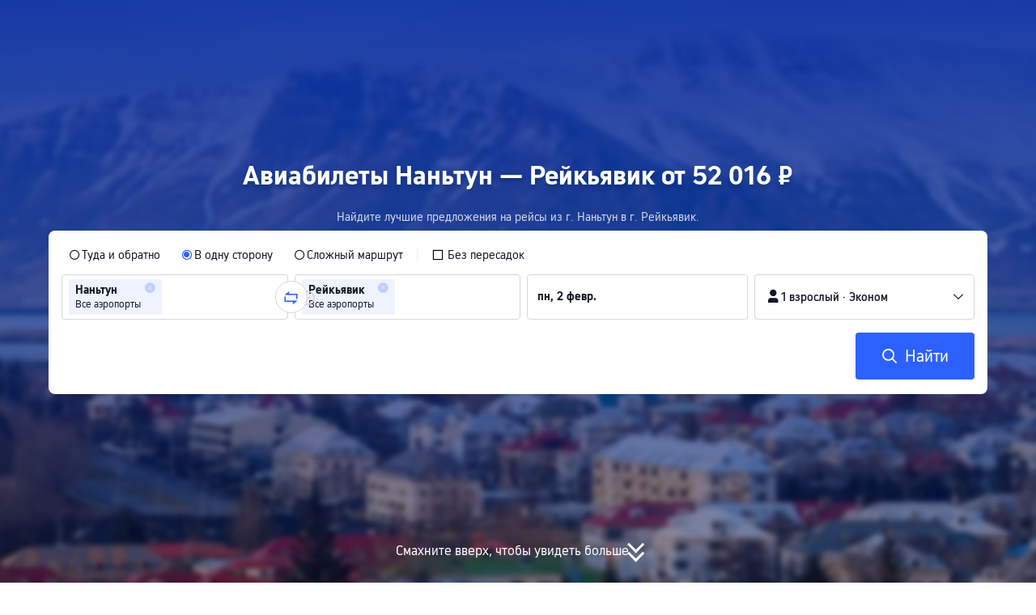

--- FILE ---
content_type: text/html; charset=utf-8
request_url: https://ru.trip.com/flights/nantong-to-reykjavik/airfares-ntg-rek/
body_size: 29601
content:
<!DOCTYPE html><html lang="ru-RU" data-idc="SGP-ALI" dir="ltr"><head><meta charset="utf-8"><meta content="width=device-width,initial-scale=1,maximum-scale=5,user-scalable=yes" name="viewport"><link rel="stylesheet" href="https://ak-s-cw.tripcdn.com/modules/ibu/online-assets/font.ddfdb9c8916dd1ec37cbf52f9391aca5.css"><script>let scriptArrs=[],handleI18nStatus=()=>{var i,n,_;window.i18nReady=!0, false||(i=!!window.i18n_100009239+` ${!!window.i18n_6002} ${!!window.i18n_330153} ${!!window.i18n_330151} ${!!window.i18n_33000010} ${!!window.i18n_3302512} ${!!window.i18n_3302510} ${!!window.i18n_330143} ${!!window.i18n_6001} ${!!window.i18n_33000006} `,n={modules:{i18n_100009239:!!window.i18n_100009239,i18n_6002:!!window.i18n_6002,i18n_330153:!!window.i18n_330153,i18n_330151:!!window.i18n_330151,i18n_33000010:!!window.i18n_33000010,i18n_3302512:!!window.i18n_3302512,i18n_3302510:!!window.i18n_3302510,i18n_330143:!!window.i18n_330143,i18n_3302512_1:!!window.__SHARK_ARES_SDK_INTERNAL_RESOURCE__.i18n_3302512,i18n_3302510_1:!!window.__SHARK_ARES_SDK_INTERNAL_RESOURCE__.i18n_3302510,i18n_330143_1:!!window.__SHARK_ARES_SDK_INTERNAL_RESOURCE__.i18n_330143,i18n_6001:!!window.i18n_6001,i18n_33000006:!!window.i18n_33000006}},window.UBT_API.push({type:"send",data:{type:"dev_trace",key:"seo_a2b_lowprice_track",data:{diagnostic:n,searchformHasCb:i,link:"https://ak-s-cw.tripcdn.com/ares/api/cc?f=locale%2Fv3%2F100009239%2Fru-RU.js%2C%2Flocale%2Fv3%2F6002%2Fru-RU.js%2C%2Flocale%2Fv3%2F330153%2Fru-RU.js%2C%2Flocale%2Fv3%2F330151%2Fru-RU.js%2C%2Flocale%2Fv3%2F33000010%2Fru-RU.js%2C%2Flocale%2Fv3%2F3302512%2Fru-RU.js%2C%2Flocale%2Fv3%2F3302510%2Fru-RU.js%2C%2Flocale%2Fv3%2F330143%2Fru-RU-301.js%2C%2Flocale%2Fv3%2F6001%2Fru-RU.js%2C%2Flocale%2Fv3%2F33000006%2Fru-RU.js&#38;etagc=5b9b55a3b42d401efd419907178bf0f2"}}}));for(_ of scriptArrs)_()},functionHandleCb=i=>{window.i18nReady?i():scriptArrs.push(i)}</script><script onload="handleI18nStatus()" src="https://ak-s-cw.tripcdn.com/ares/api/cc?f=locale%2Fv3%2F100009239%2Fru-RU.js%2C%2Flocale%2Fv3%2F6002%2Fru-RU.js%2C%2Flocale%2Fv3%2F330153%2Fru-RU.js%2C%2Flocale%2Fv3%2F330151%2Fru-RU.js%2C%2Flocale%2Fv3%2F33000010%2Fru-RU.js%2C%2Flocale%2Fv3%2F3302512%2Fru-RU.js%2C%2Flocale%2Fv3%2F3302510%2Fru-RU.js%2C%2Flocale%2Fv3%2F330143%2Fru-RU-301.js%2C%2Flocale%2Fv3%2F6001%2Fru-RU.js%2C%2Flocale%2Fv3%2F33000006%2Fru-RU.js&#38;etagc=5b9b55a3b42d401efd419907178bf0f2" async></script>  
<title>Дешёвые авиабилеты Наньтун — Рейкьявик от 52 016 ₽ на Trip.com</title>
<meta property="og:title" content="Дешёвые авиабилеты Наньтун — Рейкьявик от 52 016 ₽ на Trip.com" />


<meta name="description" content="Цена на авиабилеты Наньтун — Рейкьявик начинается от 52 016 ₽ на Trip.com." />
<meta property="og:description" content="Цена на авиабилеты Наньтун — Рейкьявик начинается от 52 016 ₽ на Trip.com." />


<meta name="keywords" content="Наньтун - Рейкьявик, рейсы Наньтун - Рейкьявик, стоимость авиабилетов, дешевые авиабилеты, рейсы, Trip.com" />


<meta property="og:url" content="https://ru.trip.com/flights/nantong-to-reykjavik/airfares-ntg-rek/" />
<link rel="canonical" href="https://ru.trip.com/flights/nantong-to-reykjavik/airfares-ntg-rek/" />


<meta property="og:image" content="https://ak-d.tripcdn.com/images/0wj5g120009ejuie7251F.webp" />
<link rel="SHORTCUT ICON" href="https://www.trip.com/trip.ico" type="image/x-icon" />
<link rel="ICON" href="https://www.trip.com/trip.ico" />



  
  
<script type="application/ld+json">
  {"@context":"https://schema.org","@type":"Product","datePublished":"2026-01-31T00:00:00+08:00","dateModified":"2026-01-31T00:00:00+08:00","name":"Авиабилеты Наньтун — Рейкьявик","offers":[{"@type":"AggregateOffer","@id":"https://ru.trip.com/flights/nantong-to-reykjavik/airfares-ntg-rek/#one-way","itemOffered":{"@type":"Flight","name":"Авиабилеты в одну сторону по маршруту Наньтун — Рейкьявик"},"lowPrice":52015.29,"priceCurrency":"RUB","highPrice":250901.15,"offerCount":3,"offers":[{"@type":"Offer","price":"52015.29","priceCurrency":"RUB","availability":"https://schema.org/InStock","itemOffered":{"@type":"Flight","flightNumber":"ZH8662","isNonstop":false,"validFrom":"2026-02-01","estimatedFlightDuration":"P1DT22H","departureAirport":{"@type":"Airport","name":"Аэропорт Наньтун","iataCode":"NTG"},"arrivalAirport":{"@type":"Airport","name":"Аэропорт Кефлавик","iataCode":"KEF"},"airline":{"@type":"Airline","name":"Shenzhen Airlines","iataCode":"ZH"}}},{"@type":"Offer","price":"250901.15","priceCurrency":"RUB","availability":"https://schema.org/InStock","itemOffered":{"@type":"Flight","flightNumber":"CZ3640","isNonstop":false,"validFrom":"2026-02-01","estimatedFlightDuration":"P1DT15H40M","departureAirport":{"@type":"Airport","name":"Аэропорт Наньтун","iataCode":"NTG"},"arrivalAirport":{"@type":"Airport","name":"Аэропорт Кефлавик","iataCode":"KEF"},"airline":{"@type":"Airline","name":"China Southern Airlines","iataCode":"CZ"}}}]},{"@type":"AggregateOffer","@id":"https://ru.trip.com/flights/nantong-to-reykjavik/airfares-ntg-rek/#round-trip","itemOffered":{"@type":"Flight","name":"Авиабилеты в обе стороны по маршруту Наньтун — Рейкьявик","flightNumber":"Multiple","departureAirport":[{"@type":"Airport","name":"Аэропорт Наньтун","iataCode":"NTG"}],"arrivalAirport":[{"@type":"Airport","name":"Аэропорт Кефлавик","iataCode":"KEF"}]},"lowPrice":78033.86,"priceCurrency":"RUB","highPrice":480972.15,"offerCount":8}]}
</script>
  
<script type="application/ld+json">
  {"@context":"https://schema.org","@type":"Organization","name":"Trip.com","url":"https://ru.trip.com"}
</script>
  
  <script defer="defer" src="https://static.tripcdn.com/packages/ibu/gtm-loader/~1.0.0/gtm-loader.js"></script><script>window.GTMLoadList||(window.GTMLoadList=[]),window.GTMLoadList.push([{id:"GTM-T2SD",disable:!0},{id:"GTM-W5446B",disable:!0}]),window.dataLayer||(window.dataLayer=[]),window.dataLayer.push({"page_id":"10320673210","page_category":"SEO flights from dcity to acity","prd_type":"common","event":"page_view","loginStatus":"guest","gtm.uniqueEventId":7,"locale":"ru-RU","language":"ru","region":"RU","currentcyCode":"RUB","allianceID":"","allianceSid":""})</script><script>window.$_bf={loaded:!0},window.UBT_API=window.UBT_API||[],window.UBT_ITAG=!0,window._flight_ubt_init=1</script><script>var sendMetric=function(e){console.debug("track metric:",e);var t,a,n=e&&e.name;n&&(t=e&&e.attribution||{},a="","LCP"===n?a=t.element:"INP"===n?a=t.interactionTarget:"CLS"===n&&(a=t.largestShiftTarget),window.UBT_API)&&window.UBT_API.push&&(window.UBT_API.push({type:"send",data:{type:"dev_trace",key:"seo_flight_vitals_track",data:{value:{name:e?e.name:void 0,navigationType:e?e.navigationType:void 0,rating:e?e.rating:void 0,element:a},isH5:"false"}}}),window.UBT_API.push({type:"send",data:{type:"metric",key:"o_nfes_perf_"+n,data:{value:e,tag:{isNew:!0}}}}))};function _assign(e){if(null==e)throw new TypeError("Cannot convert undefined or null to object");for(var t=Object(e),a=1;a<arguments.length;a++){var n=arguments[a];if(null!=n)for(var o in n)Object.prototype.hasOwnProperty.call(n,o)&&(t[o]=n[o])}return t}var trackLogString=function(e,t){var a="";try{a="object"==typeof t?JSON.stringify(t):t}catch(e){console.error("track string log error:",e)}console.debug("new trace:",e,a),window.UBT_API.push({type:"send",data:{type:"trace",key:e,data:a}})},trackLog=function(t,a){try{a="string"==typeof a?JSON.parse(a):a}catch(e){console.error("adv track log error:",e)}var e=_assign({},{currency:"RUB",locale:"ru-RU",site:"RU",category:"airfares_a2b",isH5:"false"},a);if(console.debug("trace:",t,JSON.stringify(e)),void 0===window.UBT_API&&(window.UBT_API=[],window.UBT_ITAG=!0),a&&a.moduleName&&147106===t){let e=147106===t?"click":"unknown";window.updateLastAccessedModule?window.updateLastAccessedModule(a.moduleName,e):window.UBT_API.push({type:"send",data:{type:"dev_trace",key:"seo_ubt_back_info",data:{type:"error"}}})}window.UBT_API.push({type:"send",data:{type:"trace",key:t,data:e}})};window.trackLog=trackLog</script>  <link rel="preload" as="image" href="https://dimg04.tripcdn.com/images/1o12n12000p1tfkii8503.webp" fetchpriority="high">   <link rel="preload" href="https://file.tripcdn.com/files/6/ibu_mkt/1o13e12000hg0zyly8324.css" as="style" onload='this.onload=null,this.rel="stylesheet"'><noscript><link rel="stylesheet" href="https://file.tripcdn.com/files/6/ibu_mkt/1o13e12000hg0zyly8324.css"></noscript>  <link rel="preload" href="https://file.tripcdn.com/files/6/ibu_mkt/1o10112000hg4umb7DD7C.css" as="style" onload='this.onload=null,this.rel="stylesheet"'><noscript><link rel="stylesheet" href="https://file.tripcdn.com/files/6/ibu_mkt/1o10112000hg4umb7DD7C.css"></noscript>  <link rel="preload" href="https://file.tripcdn.com/files/6/ibu_mkt/1o15v12000hg4wurjF300.css" as="style" onload='this.onload=null,this.rel="stylesheet"'><noscript><link rel="stylesheet" href="https://file.tripcdn.com/files/6/ibu_mkt/1o15v12000hg4wurjF300.css"></noscript>   <link rel="preload" href="https://file.tripcdn.com/files/6/ibu_mkt/1o13812000pdk2qebB81D.css" as="style" onload='this.onload=null,this.rel="stylesheet"'><noscript><link rel="stylesheet" href="https://file.tripcdn.com/files/6/ibu_mkt/1o13812000pdk2qebB81D.css"></noscript>  <script defer="defer" src="https://file.tripcdn.com/files/7/ibu_editor/performance-production.min.js" onload='window["@ctrip/ai-performance-name"].init()'></script></head><body>  <input type="hidden" id="page_id" value="10320673210"> <input type="hidden" id="bf_ubt_markting_off" value="true">  <div id="main">   <div module-name="cookieBanner"><script>window.__CORE_SDK__={AppID: 100042421 }</script><script async="" crossorigin="anonymous" src="https://static.tripcdn.com/packages/ares/nfes-libs/*/core.js?v=20251218" type="text/javascript"></script><script src="https://file.tripcdn.com/files/6/ibu_mkt/1o13d12000qlolv3y9A01.js" defer="defer" onload='window["cookie-banner"].renderWebCore({AppID: 100042421 })'></script></div>    <div module-name="header"><style>.mc-hd.mc-hd_theme_transparent{position:absolute;left:0;right:0}.header-container{position:relative;top:0;z-index:99;width:100%!important}.mc-hd.mc-hd_theme_transparent{color:#fff;background-color:transparent}.mc-hd{position:relative;line-height:1.5;padding:0 32px}.mc-hd .mc-hd__inner{position:relative;max-width:1920px}.mc-hd__flex-con{width:100%;height:66px;position:relative}.clear-float{content:"";clear:both}.mc-hd__logo-con{padding:16px 32px 16px 0;float:left}.mc-hd__logo-layout-0 .mc-hd__logo{display:inline-block;width:124px;height:30px;text-indent:-9999px;background-size:contain;margin:2px 0;vertical-align:top}.mc-hd a,.mc-hd a:hover{text-decoration:none}.mc-hd .mc-hd__nav-con .mc-hd__nav{display:flex;white-space:nowrap}.mc-hd .mc-hd__nav-item .mc-hd__nav-lnk{position:relative;font-size:16px;padding:0;line-height:18px;height:18px;display:inline-block;margin-bottom:16px}.mc-hd .mc-hd__nav .mc-hd__nav-item{display:inline-block;float:none;position:relative;padding:0 32px 0 0}</style><link rel="preload" href="https://file.tripcdn.com/files/6/ibu_mkt/1o14d12000lh87fw4003B.css" as="style" onload='this.onload=null,this.rel="stylesheet"'><noscript><link rel="stylesheet" href="https://file.tripcdn.com/files/6/ibu_mkt/1o14d12000lh87fw4003B.css"></noscript><script src="https://file.tripcdn.com/files/6/ibu_mkt/1o11f12000lh887p17FD6.js" defer="defer" onload="window.header.renderHeader(
      {
        showCurrencySelector: true,
        showLanguageSelector: true,
        channel: 'flights',
        theme: 'transparent',
        simple: false,
        pageId: '10320673210',
        accountType: 1,
        locale: 'ru-RU',
        site: 'RU',
        onAccountUpdate: ()=>{sessionStorage.setItem('promo_user_logged_in', 'true');location.reload(true);},  },
      document.querySelector('.header-container')
    );"></script><div class="header-container" test-module="header"><div class="mc-hd mc-hd__en-xx mc-hd_theme_transparent mc-hd-single_row"><div class="mc-hd__inner"><div class="mc-hd__flex-con clear-float"><div class="mc-hd__logo-con mc-hd__logo-con-en-XX mc-hd__logo-layout-0"><a class="mc-hd__logo mc-hd__logo-en-xx"></a></div></div></div></div></div><script id="template"></script></div>    <div module-name="searchform"><style>body{background:#fff!important}body,html{height:100%}body{-webkit-text-size-adjust:none}body,dd,dl,form,p{margin:0;padding:0}li,ol,ul{margin:0;list-style:none}button,legend,li,ol,textarea,ul{padding:0}button{cursor:pointer;margin:0;border:none;outline:0;background:0 0}button,img{vertical-align:middle}img{border:0}em,i{font-style:normal;padding:0;margin:0}input{background:0 0;outline:0;border:0}a{text-decoration:none}.title-search-form .page-title-wrap{margin:0 auto 16px;color:#fff;letter-spacing:0;text-align:center}.candidate-url-page-title-wrap-color h1{font-size:40px}.full-screen-v2 .circle-btn{opacity:1;position:absolute;display:flex;align-items:center;flex-direction:row;bottom:0;left:50%;transform:translate3d(-50%,0,0);gap:14px;padding-bottom:24px}.full-screen-v2 .circle-btn .circle{background-size:contain;display:flex;justify-content:center;align-items:center;flex-direction:column}.full-screen-v2 .circle-btn .arrow-down{position:relative;width:12px;height:12px;transform:rotate(45deg);transform-origin:75% 50%;border-right:3px solid #121826;border-bottom:3px solid #121826;display:inline-block}.full-screen-v2 .circle-btn .arrow-down:first-child{position:relative;top:2px}.full-screen-v2 .circle-btn .arrow-down:last-child{position:relative;bottom:2px}.full-screen-v2 .circle-btn .circle-text{color:#121826;font-size:16px;line-height:22px;font-weight:400;position:relative}.full-screen-v2 .circle-btn.white-btn .circle-text{color:#fff}.full-screen-v2 .circle-btn.white-btn .arrow-down{border-right-color:#fff;border-bottom-color:#fff}.full-screen-v2 .bg-radius-wrap{position:absolute;overflow:hidden;width:100%;height:280px}.airlines-title{display:flex;align-items:center;justify-content:center;gap:8px}.airlines-title img{height:32px;width:32px;border-radius:50%;background:#fff}@media screen and (max-width:768px){.full-screen-v2 .bg-radius-wrap{height:140px}}.full-screen-v2 .bg-radius-wrap .bg-radius{position:absolute;transform:translateX(-50%);left:50%;bottom:0;width:400vw;height:400vw;overflow:hidden}.full-screen-v2 .bg-radius-wrap .bg-radius .bg-small-img{position:absolute;transform:translateX(-50%);left:50%;bottom:0;width:100vw;height:280px}@media screen and (max-width:768px){.full-screen-v2 .bg-radius-wrap .bg-radius .bg-small-img{height:140px}}.full-screen-v2 .title-search-form{position:relative;z-index:1}.full-screen-v2 .title-search-form .page-title-wrap-color h1{font-size:32px}.full-screen-v2 .title-search-form .page-title-wrap{display:flex;justify-content:center;align-items:center;margin-bottom:8px;column-gap:4px}.full-screen-v2 .title-search-form .page-title-description{margin-bottom:8px;text-align:center;color:#fff;font-size:14px;letter-spacing:0;line-height:18px;opacity:.8}.full-screen-v2 .title-search-form #searchBox{padding-top:8px}.full-screen-v2.banner-down-height{height:100vh}.full-screen-v2.banner-down-height.extend-height{min-height:100vh;height:100%}.full-screen-v2.candidate-url-banner-down-height{height:70vh}.full-screen-v2.banner-down .bg-radius-wrap{height:100%}.full-screen-v2.banner-down .bg-radius-wrap .bg-radius{border-radius:0;height:100%;width:100%}.full-screen-v2.banner-down .bg-radius-wrap .bg-radius .bg-small-img{height:100%}.full-screen-v2.banner-down .bg-radius-wrap .bg-radius .bg-img-filter{position:absolute;width:100%;height:100%;background:linear-gradient(-180deg,#2346ff 6.52%,#99cfff 100%)}.full-screen-v2.banner-down .title-search-form{left:0;right:0;padding-bottom:50px;top:50%;transform:translateY(-50%);z-index:9}.full-screen-v2.banner-down.extend-height .title-search-form{top:auto;transform:none;padding-top:50px}.bg-banner-wrapper{position:relative}.bg-banner-wrapper .bg-big-img,.bg-banner-wrapper .bg-small-img{background-size:cover;background-position:50%;width:100%;height:100%;background-repeat:no-repeat}.bg-banner-wrapper .bg-small-img .bg-bottom-filter{position:absolute;width:100%;height:200px;bottom:0;background:linear-gradient(-180deg,rgba(255,255,255,0) 0,#fff 100%)}.bg-banner-wrapper .bg-small-img.has-district-img .bg-bottom-filter{opacity:0}.bg-banner-wrapper .bg-small-img .bg-fullscreen-filter{position:absolute;width:100%;bottom:0;height:100%;background:linear-gradient(-180deg,rgba(0,40,160,.9) 0,rgba(0,19,74,.4) 100%)}.bg-banner-wrapper .bg-small-img .bg-big-img{background-size:100%;background-position:center bottom;position:relative;width:100%;height:100%;background-repeat:no-repeat}.bg-banner-wrapper .bg-small-img.has-district-img .bg-big-img{filter:blur(3px);transform:scale(1.05)}.page-title-wrap{margin:0 auto 16px;letter-spacing:0;text-align:center}.page-title-wrap-color h2,.page-title-wrap-color h3,.page-title-wrap-color h4,.page-title-wrap-color h5,.page-title-wrape-color h1{font-size:40px;line-height:68px}@media screen and (max-width:768px){.page-title-wrap-color h1,.page-title-wrap-color h2,.page-title-wrap-color h3,.page-title-wrap-color h4,.page-title-wrap-color h5{font-size:24px;line-height:30px}}@media (max-width:320px){.page-title-wrap-color h1,.page-title-wrap-color h2,.page-title-wrap-color h3,.page-title-wrap-color h4,.page-title-wrap-color h5{font-size:18px}}.page-title-wrap-color h1 span,.page-title-wrap-color h2 span,.page-title-wrap-color h3 span,.page-title-wrap-color h4 span,.page-title-wrap-color h5 span{display:block}.page-title-wrap.no-bg{color:#0f294d}.page-title-wrap:not(.no-bg){text-shadow:0 4px 4px rgba(15,41,77,.4)}.nh_sf-container{padding:10px 16px 16px;border-radius:8px;background-color:#fff}.nh_sf-container .breath{animation:breath .8s infinite alternate}@keyframes breath{0%{opacity:1}to{opacity:.3}}.nh_sf-container .top-pl-wrap{display:flex;justify-content:space-between;align-items:center;height:32px;margin:6px 0 8px}.nh_sf-container .top-pl-wrap .left-pl{width:360px;height:18px;border-radius:2px;background:#f0f2f5}.nh_sf-container .top-pl-wrap .right-pl{width:115px;height:18px;border-radius:2px;background:#f0f2f5}.nh_sf-container .bottom-pl-wrap{display:flex;align-items:center;height:56px}.nh_sf-container .bottom-pl-wrap .box-wrap{display:flex;flex:1 1 auto}.nh_sf-container .bottom-pl-wrap .box-wrap .city-wrap{position:relative;display:flex;flex:1 1 50%;justify-content:space-between;align-items:center;height:56px}.nh_sf-container .bottom-pl-wrap .box-wrap .city-wrap .city-item-wrap{display:flex;flex:1 1;align-items:center;box-sizing:border-box;height:56px;padding-left:16px;border:1px solid #dadfe6;border-radius:4px}.nh_sf-container .bottom-pl-wrap .box-wrap .city-wrap .city-item-wrap:first-of-type{margin-right:4px}.nh_sf-container .bottom-pl-wrap .box-wrap .city-wrap .city-item-wrap:last-of-type{margin-left:4px}.nh_sf-container .bottom-pl-wrap .box-wrap .city-wrap .city-item-wrap .city-pl{width:88px;height:18px;border-radius:2px;background:#f0f2f5}.nh_sf-container .bottom-pl-wrap .box-wrap .city-wrap .switch-wrap{position:absolute;top:42%;left:calc(50% - 2px);min-width:28px;border:4px solid #fff;border-radius:50%;margin-left:2px;background:#fff;transform:translate(-50%,-50%);z-index:2}.nh_sf-container .bottom-pl-wrap .box-wrap .city-wrap .switch-wrap .switch-pl{width:28px;height:28px;border-radius:50%;background-color:#f0f2f5}.nh_sf-container .bottom-pl-wrap .box-wrap .date-wrap{display:flex;flex:1 1 25%;align-items:center;box-sizing:border-box;border:1px solid #dadfe6;border-radius:4px;margin-left:8px;background:#fff}.nh_sf-container .bottom-pl-wrap .box-wrap .date-wrap .date-item-wrap{position:relative;display:flex;flex:1 1;align-items:center;box-sizing:border-box;padding-left:16px}.nh_sf-container .bottom-pl-wrap .box-wrap .date-wrap .date-item-wrap:last-of-type{margin-left:24px}.nh_sf-container .bottom-pl-wrap .box-wrap .date-wrap .date-item-wrap .date-pl{width:88px;height:18px;border-radius:2px 2px 2px 2px;background:#f0f2f5}.nh_sf-container .bottom-pl-wrap .box-wrap .date-wrap .date-item-wrap .line-pl{position:absolute;top:50%;left:-12px;width:24px;height:1px;background:#8592a6;transform:translateX(-50%)}.nh_sf-container .bottom-pl-wrap .box-wrap .psg-wrap{display:flex;flex:1 1 25%;align-items:center;box-sizing:border-box;border:1px solid #dadfe6;border-radius:4px;margin-left:8px;background:#fff}.nh_sf-container .bottom-pl-wrap .box-wrap .psg-wrap .psg-item-wrap{position:relative;display:flex;flex:1 1;align-items:center;box-sizing:border-box;padding-left:16px}.nh_sf-container .bottom-pl-wrap .box-wrap .psg-wrap .psg-item-wrap .psg-pl{width:148px;height:18px;border-radius:2px 2px 2px 2px;background:#f0f2f5}.nh_sf-container .btn-wrap{display:flex;justify-content:flex-end;align-items:center;width:100%;height:58px;margin-top:16px;background-color:#fff}.nh_sf-container .btn-wrap .btn-1{display:flex;justify-content:center;align-items:center;width:154px;height:58px;border-radius:4px;margin-left:8px;background-color:#3264ff}.nh_sf-container .btn-wrap .btn-1 .text{width:70px;height:20px;border-radius:3px;background-color:hsla(0,0%,100%,.3)}@media screen and (min-width:1024.1px){.l-1160{max-width:1224px;margin-left:auto;margin-right:auto;padding-left:32px;padding-right:32px;box-sizing:border-box}}@media screen and (min-width:768px) and (max-width:1024px){.l-1160{margin-left:0;margin-right:0;padding-left:24px;padding-right:24px}}@media screen and (max-width:767.9px){.l-1160{margin-left:0;margin-right:0;padding-left:12px;padding-right:12px}}.info-icon{display:inline-flex;position:relative;cursor:pointer;align-items:center;vertical-align:middle}.info-icon-box{display:flex}.page-title-wrap-color .dynamic-content-inline{display:inline-flex;vertical-align:middle}.info-icon-svg-searchbox{fill:#fff}.tooltip-content{display:none;position:absolute;z-index:10;width:300px;background-color:#1e2a39;color:#fff;text-align:left;border-radius:6px;padding:15px;font-size:14px;line-height:1.5;top:100%;left:50%;transform:translateX(-50%);margin-top:10px;box-shadow:0 5px 15px rgba(0,0,0,.3)}.tooltip-content::after{content:"";position:absolute;bottom:100%;left:50%;margin-left:-8px;border-width:8px;border-style:solid;border-color:transparent transparent #1e2a39 transparent}.info-icon:hover .tooltip-content{display:block}.module-input-shadow.f-16.f-bold{visibility:hidden;position:absolute;width:auto;height:auto;white-space:nowrap;font-weight:700;font-size:16px!important}.color-white{color:#fff}</style><link rel="preload" href="https://file.tripcdn.com/files/7/ibu_mkt/common_4ac9cb69.css" as="style" onload='this.onload=null,this.rel="stylesheet"'><script src="https://file.tripcdn.com/files/7/ibu_mkt/common_4ac9cb.js" defer="defer" crossorigin="anonymous"></script><script src="https://file.tripcdn.com/files/7/ibu_mkt/vendor_1cd9a1.js" defer="defer" crossorigin="anonymous"></script><script src="https://file.tripcdn.com/files/6/ibu_mkt/1o12g12000pirk16fAD05.js" defer="defer" crossorigin="anonymous" onload="functionHandleCb?functionHandleCb(searchFormReadyCb):searchFormReadyCb()"></script><script>function searchFormReadyCb(){var e=!!window.i18n_330143+`, ${window.i18nReady}, `+!!window.__SHARK_ARES_SDK_INTERNAL_RESOURCE__.i18n_330143;window.UBT_API.push({type:"send",data:{type:"dev_trace",key:"seo_a2b_lowprice_track",data:{searchformHasCb:e}}}),window["searchform-lazy"].renderSearchform({i18n:window.i18n_330143,locale:"ru-RU",isSticky:!0,...{"from":"seo","searchInfo":{"flightType":"OW","isIgnoreODCheck":true,"passengers":{"AdultCount":1,"ChildCount":0,"BabyCount":0},"segmentList":[{"departureDate":{"defaultDate":["2026-02-02","2026-02-02"]},"returnDate":{"defaultDate":["2026-02-05","2026-02-05"]},"departureCity":[{"cityName":"Наньтун","eName":"nantong","cityCode":"NTG","isDomestic":1,"airportCode":"","airportName":"","timeZone":8}],"arrivalCity":[{"cityName":"Рейкьявик","eName":"reykjavik","cityCode":"REK","isDomestic":0,"airportCode":"","airportName":""}]}]},"locale":"ru-RU","extraUrl":"&sort=recommended"}},document.querySelector(".searchform-container"))}</script><div class="flightseo-searchform-isfull" test-module="cta"><div class="bg-banner-wrapper full-screen-v2 banner-down banner-down-height"><div class="bg-radius-wrap"><div class="bg-radius"><div class="bg-img-filter ppc-cabin-bg-img-filter"></div><div class="bg-small-img has-district-img">  <img alt="Авиабилеты Наньтун Рейкьявик" class="bg-big-img" src="https://ak-d.tripcdn.com/images/0103u120008gsjsia3E5A.jpg?proc=resize/m_w,w_1200,h_600,0991"><div class="bg-fullscreen-filter"></div>  <div class="bg-bottom-filter"></div></div></div></div><div class="title-search-form l-1160 m-b-8"><div class="page-title-wrap page-title-wrap-color"> <h1>Авиабилеты Наньтун — Рейкьявик от 52 016 ₽</h1>  </div>  <p class="page-title-description"> Найдите лучшие предложения на рейсы из г. Наньтун в г. Рейкьявик. </p>  <div class="searchform-container"><div style="height:200px"><div class="nh_sf-container"><div class="top-pl-wrap"><div class="left-pl breath"></div><div class="right-pl breath"></div></div><div class="bottom-pl-wrap"><div class="box-wrap"><div class="city-wrap"><div class="city-item-wrap"><div class="city-pl breath"></div></div><div class="switch-wrap"><div class="switch-pl breath"></div></div><div class="city-item-wrap"><div class="city-pl breath"></div></div></div><div class="date-wrap"><div class="date-item-wrap"><div class="date-pl breath"></div></div><div class="date-item-wrap"><div class="line-pl breath"></div><div class="date-pl breath"></div></div></div><div class="psg-wrap"><div class="psg-item-wrap"><div class="psg-pl breath"></div></div></div></div></div><div class="btn-wrap"><div class="btn-1"><div class="text breath"></div></div></div></div></div></div>   <div class="searchform-online-banner-container"></div></div>  <div test-item="arrow-btn" class="circle-btn white-btn"><div class="circle-text">Смахните вверх, чтобы увидеть больше</div><div class="circle"><div class="arrow-down"></div><div class="arrow-down"></div></div></div>  </div></div><script id="template">try{(()=>{let i=document.querySelector(".title-search-form"),l=document.querySelector("div.bg-big-img"),s=document.querySelector(".circle-btn"),r=document.querySelector(".bg-banner-wrapper.full-screen-v2"),a=(document.querySelector(".bg-radius"),document.querySelector(".bg-bottom-filter"));if(l,i&&r){let n=0,o=(t(),window.addEventListener("resize",t),0),e=new ResizeObserver(e=>{for(var t of e){t=t.contentRect.height;if(0===o)return void(o=t);t!==o&&(r=o-t,n+=r/2,o=t,c())}var r});function t(){var e=r.getBoundingClientRect(),t=i.getBoundingClientRect();n=e.bottom-t.bottom}function c(){var e=window.pageYOffset||document.documentElement.scrollTop,t=1-e/window.innerHeight,t=Math.max(t,0),t=(l&&(l.style.opacity=t),n),t=Math.max(1-e/t,0),t=(s.style.opacity=t,n),t=Math.min(e/t,1),t=(a.style.opacity=t,n),r=(Math.min(e,t),document.querySelector(".m-flight-poi-wrapper"));let o="";r&&!(o=r.getAttribute("poi-init"))&&(o=i.style.position,r.setAttribute("poi-init",o)),t<e?"relative"!==i.style.position&&(i.style.position="relative",i.style.transform=`translate3d(0, calc(-50% + ${t}px), 0)`,r)&&o&&(r.style.position="absolute","fixed"!==o?r.style.transform="translateY(0px)":r.style.transform=`translateY(${t}px)`):e<t&&("fixed"!==i.style.position&&(i.style.position="fixed",i.style.transform="translate3d(0, -50%, 0)"),r)&&o&&((r.style.position="fixed")!==o?r.style.transform=`translateY(-${t}px)`:r.style.transform="translateY(0px)")} true||(window.addEventListener("scroll",((e,t)=>{let r=null;return function(){clearTimeout(r),r=setTimeout(e,t)}})(c,10)),window.addEventListener("load",()=>{c(),e.observe(i)}))}})()}catch(e){window.UBT_API.push({type:"send",data:{type:"dev_trace",key:"o_flight_js_error",data:{type:"error",moduleName:"searchform",error:e.message,stack:e.stack}}}),console.error("[Template Script Error]",{moduleName:"searchform",error:e.message,stack:e.stack})}</script></div>        <div module-name="crumb"><style>.c-crumb-wrap{position:relative;max-width:1160px;margin-left:auto;margin-right:auto;height:14px;margin-top:20px;margin-bottom:20px}.c-crumb-wrap .c-crumb{position:absolute;font-size:12px;display:flex;box-sizing:border-box;align-items:center}.c-crumb-wrap .c-crumb.is-rtl{flex-direction:row-reverse}@media screen and (max-width:768px){.c-crumb-wrap .c-crumb{padding-left:16px;padding-right:16px;overflow:auto}.c-crumb-wrap .c-crumb:after{content:"11";color:transparent;display:inline-block;width:16px;height:1px}}@media screen and (min-width:768px){.c-crumb-wrap .c-crumb{flex-wrap:wrap}}.c-crumb-wrap .c-crumb::-webkit-scrollbar{display:none}.c-crumb-wrap .c-crumb a{color:#2681ff}.c-crumb-wrap .c-crumb a:hover{text-decoration:underline}.c-crumb-wrap .c-crumb__splitter{margin:0 5px}.c-crumb-wrap .c-crumb__item{color:#234;display:inline-block;cursor:pointer;position:relative;flex-shrink:0}.c-crumb-wrap .c-crumb__item .no-link{cursor:auto}.c-crumb-wrap .c-crumb__extend-wrap{position:absolute;display:none;padding-top:6px;box-shadow:0 5px 8px 0 rgba(0,41,99,.2);background-color:#fff;overflow:auto;right:0}.c-crumb-wrap .c-crumb__extend-wrap a:hover{text-decoration:none}.c-crumb-wrap .c-crumb__item:hover .c-crumb__extend-wrap{display:block;z-index:1}.c-crumb-wrap .c-crumb__extend-wrap:hover{display:block}.c-crumb-wrap .c-crumb__extend{box-shadow:0 8px 20px 0 rgba(0,41,99,.2);background-color:#fff}.c-crumb-wrap .c-crumb__extend .c-crumb__extend-item{padding:10px;cursor:pointer;display:block;white-space:nowrap;color:#234}.c-crumb-wrap .c-crumb__extend-item:hover{display:block;background-color:#3264ff;color:#fff;text-decoration:none}.c-crumb-wrap .c-crumb__item .icon-arrow{width:16px;height:16px;display:inline-block;position:relative;vertical-align:middle;margin-left:5px}.c-crumb-wrap .c-crumb__item .icon-arrow:before{content:"";position:absolute;border-color:#234 transparent transparent;border-style:solid;border-width:4.8px 4.25px 0;transition:all .2s ease;top:5px}.c-crumb-wrap .c-crumb__item.has-link .icon-arrow:before{border-top-color:#2681ff}.c-crumb-wrap .c-crumb__item:hover .icon-arrow:before{transform-origin:center;transform:rotate(180deg)}@media screen and (max-width:768px){.reactcomp-crumb-hot{padding-left:0!important}}.reactcomp-crumb-hot .c-crumb{width:100%}@media screen and (max-width:768px){.reactcomp-crumb-hot .c-crumb{padding-left:12px;margin-bottom:-30px;padding-bottom:45px}}.c-crumb-wrap .c-crumb a{color:#3264ff}.page-title-crumb-wrap .c-crumb-wrap .c-crumb .c-crumb__extend-wrap a{color:#234}.page-title-crumb-wrap .c-crumb-wrap .c-crumb .c-crumb__extend-wrap a:hover{color:#fff}.page-title-crumb-wrap .c-crumb-wrap .c-crumb__extend-wrap{padding-top:0}</style><div class="l-1160 reactcomp-crumb-hot " style="display:block" test-module="crumb"><div class="c-crumb-wrap"><div class="c-crumb" itemscope="" test-card="crumb" itemtype="https://schema.org/BreadcrumbList">  <div class="c-crumb__item has-link" itemprop="itemListElement" itemscope="" itemtype="https://schema.org/ListItem" test-item="crumb_1">  <a href="https://ru.trip.com/" itemprop="item"><span itemprop="name">Trip.com</span></a>  <meta itemprop="position" content="0">  </div>  <span class="c-crumb__splitter">&gt;</span>   <div class="c-crumb__item has-link" itemprop="itemListElement" itemscope="" itemtype="https://schema.org/ListItem" test-item="crumb_2">  <a href="https://ru.trip.com/flights/" itemprop="item"><span itemprop="name">Авиабилеты</span></a>  <meta itemprop="position" content="1">  </div>  <span class="c-crumb__splitter">&gt;</span>   <div class="c-crumb__item has-link" itemprop="itemListElement" itemscope="" itemtype="https://schema.org/ListItem" test-item="crumb_3">  <a href="https://ru.trip.com/flights/cheap-flights-to-iceland-22/" itemprop="item"><span itemprop="name">Авиабилеты в Исландия</span></a>  <meta itemprop="position" content="2">  </div>  <span class="c-crumb__splitter">&gt;</span>   <div class="c-crumb__item has-link" itemprop="itemListElement" itemscope="" itemtype="https://schema.org/ListItem" test-item="crumb_4">  <a href="https://ru.trip.com/flights/cheap-flights-to-capital-region-22-10550/" itemprop="item"><span itemprop="name">Авиабилеты в Столичная область</span></a>  <meta itemprop="position" content="3">  </div>  <span class="c-crumb__splitter">&gt;</span>   <div class="c-crumb__item has-link" itemprop="itemListElement" itemscope="" itemtype="https://schema.org/ListItem" test-item="crumb_5">  <a href="https://ru.trip.com/flights/to-reykjavik/airfares-rek/" itemprop="item"><span itemprop="name">Aвиабилеты по направлению: Рейкьявик</span></a>  <meta itemprop="position" content="4">  <i class="icon-arrow"></i><div class="c-crumb__extend-wrap"><div class="c-crumb__extend">  <a key="0 " class="c-crumb__extend-item" href="https://ru.trip.com/hotels/reykjavik-hotels-list-831/ "> Гостиницы и отели Рейкьявик </a>  </div></div>  </div>  <span class="c-crumb__splitter">&gt;</span>   <div class="c-crumb__item" itemprop="itemListElement" itemscope="" itemtype="https://schema.org/ListItem" test-item="crumb_6">  <span itemprop="name" class="no-link">Авиабилеты Наньтун — Рейкьявик</span>  <meta itemprop="position" content="5">  </div>   </div></div></div><script id="template"></script></div>    <div module-name="airlineRecommend"><style>.airline-recommend-icon{display:inline-flex;position:relative;cursor:pointer;align-items:center}.airline-recommend-title-container .airline-recommend-title{display:inline}.airline-recommend-title-container{margin-bottom:22px}.dynamic-content-inline{display:inline-flex}.info-icon-svg{fill:#5a6872}.tooltip-content{display:none;position:absolute;z-index:10;min-width:200px;max-width:400px;width:max-content;background-color:#1e2a39;color:#fff;text-align:left;border-radius:6px;padding:15px;font-size:14px;line-height:1.5;top:100%;left:50%;transform:translateX(-50%);margin-top:10px;box-shadow:0 5px 15px rgba(0,0,0,.3);word-wrap:break-word;word-break:break-word;white-space:pre-line}.tooltip-content::after{content:"";position:absolute;bottom:100%;left:50%;margin-left:-8px;border-width:8px;border-style:solid;border-color:transparent transparent #1e2a39 transparent}.airline-recommend-icon:hover .tooltip-content{display:block}@media screen and (max-width:768px){.airline-recommend-title-container{position:relative;display:block;margin-bottom:12px}.tooltip-content{width:280px;top:100%;bottom:auto;margin-top:10px;margin-bottom:0;font-size:12px;left:50%;transform:translateX(-50%);padding:12px}.info-icon{display:inline-flex;cursor:pointer;align-items:center;vertical-align:middle;position:static}.tooltip-content.show-below{top:100%;bottom:auto;margin-bottom:0}.tooltip-content::after{display:none}}.airline-recommend-item.hidden{display:none}@media screen and (min-width:768px){.airline-recommend-box{display:grid;width:100%;grid-template-columns:repeat(4,1fr);grid-auto-rows:auto;grid-column-gap:2px;grid-row-gap:2px}.airline-recommend-image{width:48px;height:48px}.airline-recommend-title{color:#0f294d;font-size:28px;font-weight:700;letter-spacing:0;line-height:34px;margin-bottom:0}.airline-recommend-item{background:#fff;cursor:pointer;padding:16px;box-sizing:border-box;display:flex;align-items:center}.airline-recommend-item:hover{outline:1px solid #f0f2f5;z-index:2;box-shadow:0 4px 16px rgba(15,41,77,.08);border-radius:8px 8px 8px 8px}.airline-recommend-text{height:24px;color:#0f294d;font-size:18px;font-weight:700;letter-spacing:0;line-height:24px;margin-left:16px}.airline-recommend-desc{margin-bottom:16px;font-size:14px;color:#455873;font-weight:400;letter-spacing:0;line-height:18px}}@media screen and (max-width:768px){.airline-recommend-box{display:flex;flex-wrap:wrap;justify-content:space-between;gap:2px;row-gap:16px}.airline-recommend-image{width:24px;height:24px}.airline-recommend-title{color:#0f294d;font-size:18px;font-weight:700;letter-spacing:0;line-height:24px;margin-bottom:0}.airline-recommend-item{background:#fff;padding:3px;flex:1 0 calc(50% - 3px);box-sizing:border-box;display:flex;align-items:center}.airline-recommend-text{height:18px;color:#0f294d;font-size:14px;margin-left:8px}.airline-recommend-desc,.airline-recommend-text{font-weight:400;letter-spacing:0;line-height:18px}.airline-recommend-desc{color:#455873;font-size:12px;margin-bottom:12px}}.airline-recommend-more{margin-top:16px;display:flex;justify-content:center;align-items:center}.show-more-btn{width:auto;height:18px;font-weight:400;cursor:pointer;font-size:14px;line-height:18px;letter-spacing:0;color:#3264ff}@media screen and (min-width:768px){.airline-recommend-item .airline-recommend-text{margin-left:0}.airline-recommend-item{column-gap:16px}}@media screen and (max-width:768px){.airline-recommend-item .airline-recommend-text{margin-left:0}.airline-recommend-item{column-gap:8px}}@media screen and (max-width:768px){.airline-recommend-icon{position:static}.airline-recommend-title-container{position:relative}}.info-icon-svg{width:18px;height:18px}@media screen and (max-width:768px){.info-icon-svg{width:15px;height:15px}}.airline-tip-show{display:flex;letter-spacing:0;line-height:18px;font-weight:400;color:#8592a6;font-size:12px;margin-top:10px;justify-content:flex-end}.airline-tip{display:none;letter-spacing:0;line-height:18px;font-weight:400;color:#8592a6;font-size:12px;margin-top:10px;justify-content:flex-end}</style>    <script id="template">try{(()=>{  ;var a= [];function e(){window.CardClickHandler.init(".airline-recommend-item",a)}"loading"===document.readyState?document.addEventListener("DOMContentLoaded",e):e()})()}catch(a){window.UBT_API.push({type:"send",data:{type:"dev_trace",key:"o_flight_js_error",data:{type:"error",moduleName:"airlineRecommend",error:a.message,stack:a.stack}}}),console.error("[Template Script Error]",{moduleName:"airlineRecommend",error:a.message,stack:a.stack})}</script></div>    <div module-name="flightsCard"><style>.flightcard-title-logo{text-align:start}.flightcard-title-logo .flightcard-title{display:inline}.flights-card-icon{display:inline-flex;position:relative;cursor:pointer;align-items:center}.flightcard-wrapper{text-align:center;font-size:12px;padding-top:27px;margin:0 auto 10px}.flights-card-icon:hover .tooltip-content{display:block}.flightcard-title-container{position:relative}.dynamic-content-inline{display:inline-flex}.flightcard-title-container .dynamic-content-inline{vertical-align:baseline}.info-icon-svg{fill:#5a6872}.tooltip-content{display:none;position:absolute;z-index:10;min-width:200px;max-width:400px;width:max-content;background-color:#1e2a39;color:#fff;text-align:left;border-radius:6px;padding:15px;font-size:14px;line-height:1.5;top:100%;left:50%;transform:translateX(-50%);margin-top:10px;box-shadow:0 5px 15px rgba(0,0,0,.3);word-wrap:break-word;word-break:break-word;white-space:pre-line}.tooltip-content::after{content:"";position:absolute;bottom:100%;left:50%;margin-left:-8px;border-width:8px;border-style:solid;border-color:transparent transparent #1e2a39 transparent}.flightcard-title-logo{align-items:center}.title-airline-logo{width:45px;height:45px;object-fit:contain;flex-shrink:0;margin-bottom:28px}.flightcard-tab-wrap{width:100%;display:flex;content-visibility:auto;font-size:14px;padding:3px;background:#fff;box-sizing:border-box;border-radius:6px}.flightcard-tab-wrap .flightcard-tab-list{width:100%;justify-content:space-between;display:flex;align-items:center}@media screen and (max-width:835px){.flightcard-tab-wrap .flightcard-tab-list{overflow:auto}.flightcard-tab-wrap .flightcard-tab-list::-webkit-scrollbar{display:none}}@media screen and (min-width:835px){.flightcard-tab-wrap .flightcard-tab-list{flex-wrap:wrap}}.flightcard-tab-wrap .flightcard-tab-list li{width:50%}.flightcard-tab-wrap .flightcard-tab-list .flightcard-tab{color:#0f294d;background:#fff;border-radius:6px;padding:8px 16px;margin:0}.flightcard-tab-wrap .flightcard-tab-list .flightcard-tab.active{color:#fff;background:#3264ff;border:1px solid #3264ff;font-weight:700}.flightcard-tab-wrap .flightcard-tab-list .flightcard-tab.active:hover{color:#fff;cursor:pointer}.flightcard-tab-wrap .flightcard-tab-list .flightcard-tab:hover{color:#3264ff;cursor:pointer}.cus-boot{display:flex;flex-wrap:wrap;column-gap:16px}@media screen and (min-width:617px){.h5-install-after-rt{display:none}.h5-install-after-ow{display:none}}.flightcard_list{font-size:12px;margin:0 auto;padding-top:6px}.flightcard-wrapper .flightcard-title{text-align:left;padding-top:12px;padding-bottom:0;margin-bottom:0}.flightcard-wrapper .flightcard-description{color:#455873;font-size:14px;letter-spacing:0;line-height:18px;text-align:start;margin:16px 0}.not_A2B_wrapper .background-img-wrap-wrap{background-color:transparent;border-radius:initial;box-shadow:none;margin-bottom:0!important}.not_A2B_wrapper .background-img-wrap-wrap .layer1 .description,.not_A2B_wrapper .background-img-wrap-wrap .layer1 .title{display:none}.not_A2B_wrapper .background-img-wrap-wrap .background-img-wrap-box .tips{padding-top:0}.not_A2B_wrapper .background-img-wrap-wrap .bg-img-wrap{display:none}.background-img-wrap-wrap,.border-radius-style{border-radius:8px;box-shadow:0 8px 16px 0 rgba(15,41,77,.1)}.background-img-wrap-wrap{position:relative;overflow:hidden;background-color:#3264ff}.background-img-wrap-wrap .background-img-wrap-box{position:relative;padding-left:4px;padding-right:4px}.background-img-wrap-wrap .title{color:#fff;font-size:20px;font-weight:500;letter-spacing:0;line-height:24px;text-align:start;padding:11px 12px 12px;margin-bottom:0}.background-img-wrap-wrap .bg-img-wrap{position:absolute;width:100%}.background-img-wrap-wrap .bg-img-wrap:after{content:"";display:block;position:absolute;width:100%;height:100%;background:linear-gradient(0deg,#3264ff,rgba(50,100,255,.8) 120px,rgba(50,100,255,.8));top:0;left:0}.background-img-wrap-wrap .bg-img{width:100%}.background-img-wrap-wrap .layer1{position:relative;top:0;width:100%;overflow:hidden}.background-img-wrap-wrap .description,.background-img-wrap-wrap .tips{font-size:13px;letter-spacing:0;line-height:18px;padding:8px 8px 12px}.reactcomp-flightscard-hot{top:0;width:100%;position:relative;background:rgba(50,100,255,.05);background-image:url(https://ak-d.tripcdn.com/images/0wj1p120009zjvqqtDDE4_D_768_432_R5.png);background-repeat:no-repeat;background-size:cover;box-sizing:border-box!important}@media screen and (min-width:768px) and (max-width:1208px){.reactcomp-flightscard-hot{padding:15px 24px 0}}@media screen and (max-width:616px){.A2B_container{padding:0!important}.A2B_container .flightcard-title{color:#fff}}.flightcard_list{display:none}.flightcard_list.active-list{display:block}.overlay-text{opacity:0;position:fixed;min-width:150px;font-size:16px;background:#fff;box-shadow:0 4px 8px 0 rgba(69,88,115,.12);padding:10px;text-align:center;z-index:9999}@media screen and (max-width:768px){.flights-card-icon{position:static}.flightcard-title-logo{position:relative}}.info-icon-svg{height:18px;width:18px}@media screen and (max-width:768px){.info-icon-svg{height:15px;width:15px}}.flightcard-wrapper .tips{text-align:right;padding-top:2px;color:#8592a6}</style><div class="m-b-48-24 reactcomp-flightscard-hot" test-module="flights-card"><div class="flightcard-wrapper m-64-48 not_A2B_wrapper l-1160"><div class="background-img-wrap-wrap m-64-48"><div class="bg-img-wrap"><div class="lazyload-wrapper"><div class="lazyload-placeholder" style="height:160px"></div></div></div><div class="layer1"><div class="background-img-wrap-box"><div class="flightcard-title-logo" style=" ">  <div class="flightcard-title-container"><h2 class="flightcard-title" test-item="flightcard_title"> Рейсы Наньтун — Рейкьявик </h2>  </div></div>  <p class="flightcard-description" test-item="flightcard_description"> Найдите самые дешевые авиабилеты из г. Наньтун в г. Рейкьявик на ближайшие три месяца. По данным Trip.com за последние 7 дней, стоимость билетов в одну сторону начинается от 52 016 ₽, а билетов туда-обратно — от 78 034 ₽. </p>  <div class="flightcard-tab-wrap" style="justify-content:center"><ul class="flightcard-tab-list" id="fligth-card" role="tablist"><li><div class="flightcard-tab " onclick='handleClickTab("OW",0)' test-tab="RT" test-item="flightcard_tab_rt" role="tab" aria-controls="list-"> Туда и обратно </div></li><li><div class="flightcard-tab active" onclick='handleClickTab("RT",1)' test-tab="OW" test-item="flightcard_tab_ow" role="tab" aria-controls="list-"> В одну сторону </div></li></ul></div><div><ul class="flightcard-group"><li class="flightcard-group-item">  <ul class="flightcard_list list-0"><ul class="cus-boot cus-boot-column-lg-2 cus-boot-column-md-2 cus-boot-column-sm-1 cus-boot-column-xs-1">  <style>.info-icon:hover .tooltip-content{display:block}.info-icon-box-flightsCard{display:flex;margin-bottom:8px;margin-left:4px;position:relative}@media screen and (max-width:768px){.flightcard-title-container{position:relative;text-align:left;display:block}.flightcard-title-container h2{display:inline}.tooltip-content{width:280px;top:100%;bottom:auto;margin-top:10px;margin-bottom:0;font-size:12px;left:50%;transform:translateX(-50%);padding:12px}.info-icon{display:inline-flex;cursor:pointer;align-items:center;vertical-align:middle;position:static}.tooltip-content.show-below{top:100%;bottom:auto;margin-bottom:0}.tooltip-content::after{display:none}.info-icon-box-flightsCard{position:static}}.journey-other-info .flightcard_od img{width:20px;height:20px;padding-right:6px}.cus-boot-column-xs-5 .cus-boot-link-item{width:calc(20% - 3.2px)}.cus-boot-column-xs-4 .cus-boot-link-item{width:calc(25% - 4px)}.cus-boot-column-xs-3 .cus-boot-link-item{width:calc(33.33333333% - 5.4px)}.cus-boot-column-xs-2 .cus-boot-link-item{width:calc(50% - 8px)}.cus-boot-column-xs-1 .cus-boot-link-item{width:100%}@media screen and (min-width:768px){.cus-boot-column-sm-5 .cus-boot-link-item{width:calc(20% - 3.2px)}.cus-boot-column-sm-4 .cus-boot-link-item{width:calc(25% - 4px)}.cus-boot-column-sm-3 .cus-boot-link-item{width:calc(33.33333333% - 5.4px)}.cus-boot-column-sm-2 .cus-boot-link-item{width:calc(50% - 8px)}.cus-boot-column-sm-1 .cus-boot-link-item{width:100%}}@media screen and (min-width:1100px){.cus-boot-column-md-5 .cus-boot-link-item{width:calc(20% - 3.2px)}.cus-boot-column-md-4 .cus-boot-link-item{width:calc(25% - 4px)}.cus-boot-column-md-3 .cus-boot-link-item{width:calc(33.33333333% - 5.4px)}.cus-boot-column-md-2 .cus-boot-link-item{width:calc(50% - 8px)}.cus-boot-column-md-1 .cus-boot-link-item{width:100%}}@media screen and (min-width:1300px){.cus-boot-column-lg-5 .cus-boot-link-item{width:calc(20% - 3.2px)}.cus-boot-column-lg-4 .cus-boot-link-item{width:calc(25% - 4px)}.cus-boot-column-lg-3 .cus-boot-link-item{width:calc(33.33333333% - 5.4px)}.cus-boot-column-lg-2 .cus-boot-link-item{width:calc(50% - 8px)}.cus-boot-column-lg-1 .cus-boot-link-item{width:100%}}.cus-boot .single-txt-row{text-overflow:ellipsis;white-space:nowrap;overflow:hidden}.cus-boot-link-item{box-sizing:border-box}.no-result-wrapper{margin:52px 0 64px;color:#8592a6;line-height:18px}.app-link,.no-result-wrapper{font-size:14px;text-align:center}.app-link{position:relative;background:#3264ff;border-radius:2px 2px 2px 2px;box-shadow:0 4px 16px 0 rgba(69,88,115,.2);color:#fff;padding:16px 16px 14px;margin-top:8px;margin-bottom:8px}@media screen and (min-width:768px){.app-link{display:none}}@media screen and (max-width:768px){.title-airline-logo{width:25px;height:25px;object-fit:contain;flex-shrink:0;margin-bottom:0}}.mask-card-card-wrap,.no-data-card-wrap{position:relative;box-sizing:border-box;margin-top:16px;padding:0 2px 16px;height:100%;cursor:pointer}@media screen and (max-width:768px){.mask-card-card-wrap{margin-top:8px;padding:0 2px 8px}.h5-install-after-rt{width:100%;padding:2px}.h5-install-after-ow{width:100%;padding:2px}}@media screen and (min-width:768px){.h5-install-after-rt{display:none}.h5-install-after-ow{display:none}}.flightcard-link{position:relative;overflow:hidden;align-items:center}@media screen and (max-width:616px){.flightcard-link{padding:4px 12px;display:flex;flex-direction:column;align-items:flex-start}}.flightcard-link .mask-card-reveal{display:flex;align-items:center;position:absolute;width:100%;height:100%;top:0;left:0;justify-content:flex-end;padding:12px 20px;box-sizing:border-box;background:linear-gradient(90deg,hsla(0,0%,100%,0),#fff 63.96%)}@media screen and (max-width:616px){.flightcard-link .mask-card-reveal{display:none}}.flightcard-link .mask-card-reveal .price-info-reveal{flex-shrink:0;display:flex;flex-direction:row;align-items:center;cursor:pointer;font-size:18px;font-weight:700;color:#3264ff;position:relative}.flightcard-link .mask-card-reveal .price-info-reveal i{position:relative;top:1px}.flightcard-link .mask-card-reveal .price-info-reveal:hover:not(.isA2BNoDataFlight) span{text-decoration:underline}.flightcard-link .mask-card-reveal-h5{display:flex;align-items:flex-end;position:absolute;width:100%;height:100%;top:0;left:0;justify-content:center;padding:4px 16px;box-sizing:border-box;background:linear-gradient(-180deg,hsla(0,0%,100%,0),#fff 78.31%)}@media screen and (min-width:616px){.flightcard-link .mask-card-reveal-h5{display:none}}.flightcard-link .mask-card-reveal-h5 .price-info-reveal-h5{flex-shrink:0;width:100%;display:flex;flex-direction:row;justify-content:center;align-items:center;cursor:pointer;height:40px;font-size:18px;font-weight:500;color:#3264ff}.flightcard-link .mask-card-reveal-h5 .price-info-reveal-h5 i{position:relative;top:1px}.flightcard-link .mask-card-nodata{flex-shrink:0;display:flex;flex-direction:row;align-items:center;cursor:pointer;font-size:18px;font-weight:700;color:#3264ff}@media screen and (max-width:616px){.flightcard-link .mask-card-nodata{display:none}}.flightcard-link .mask-card-nodata .searchinfo{margin-top:8px;background:#3264ff;border-radius:4px;height:34px;width:110px;color:#fff;font-size:14px;text-align:center;line-height:34px}.flightcard-link .mask-card-nodata-h5{flex-shrink:0;width:100%;display:flex;margin-top:10px;padding-right:10px;border-top:1px solid #dadfe6;height:40px;flex-direction:row;justify-content:flex-end;align-items:center;cursor:pointer;font-size:18px;font-weight:700;color:#3264ff}@media screen and (min-width:616px){.flightcard-link .mask-card-nodata-h5{display:none}}.flightcard-link .mask-card-nodata-h5 .searchinfo{margin-top:8px;background:#3264ff;border-radius:4px;height:34px;width:110px;color:#fff;font-size:14px;text-align:center;line-height:34px}.flightcard-link .mask-card_discount{margin-top:10px;position:relative;font-size:12px;color:#fff;line-height:18px;background-color:#f94c86;padding:1px 4px}.flightcard-link .mask-card_discount .discount-off-triangle-left{position:absolute;content:"";top:-6px;right:0;width:0;height:0;border-color:transparent transparent #f5594a;border-style:solid;border-width:0 0 6px 6px}.mask-card-card-wrap .price-card-container{display:flex;flex-direction:column;padding-right:0;cursor:pointer;filter:blur(1px)}.price-card-container .price-card{display:flex;justify-content:space-between;align-items:center;box-sizing:border-box}.price-card-container .price-card:first-child{margin-top:0!important}.price-card-container .price-card:last-child{margin-top:24px}@media screen and (max-width:768px){.price-card-container .price-card:last-child{margin-top:16px}}.price-card-container .price-card .left_info{display:flex;justify-content:flex-start;align-items:center;column-gap:16px;overflow:hidden}.price-card-container .price-card .left_info .flightcard_logo{flex-shrink:0;margin-right:0}.price-card-container .price-card .left_info .flightcard_logo img{width:48px;height:48px}.price-card-container .price-card .left_info .middle-info{display:flex;flex-direction:column;overflow:hidden}.price-card-container .price-card .left_info .middle-info .dests{display:flex;flex-direction:row;align-items:center;color:#0f294d;font-size:20px;height:62px;font-weight:700;margin-bottom:8px}.price-card-container .price-card .left_info .middle-info .dests i{position:relative;top:0;margin:0 8px}.price-card-container .price-card .left_info .middle-info .dests .code-dDate{color:#0f294d;font-size:20px;font-weight:700;letter-spacing:0;line-height:18px;height:18px;margin-bottom:1px;bottom:2px;padding:5px;position:relative}.price-card-container .price-card .left_info .middle-info .dests .name-time{color:#0f294d;font-size:14px;letter-spacing:0;line-height:18px;display:flex;margin-bottom:8px;padding-left:4px}.price-card-container .price-card .left_info .middle-info .dests .name-time .n-t{flex-shrink:1;overflow:hidden}.price-card-container .price-card .left_info .middle-info .dests .name-time .name{height:18px;margin-bottom:2px;text-overflow:ellipsis;white-space:nowrap;overflow:hidden}.price-card-container .price-card .left_info .middle-info .dests .name-time .time{height:18px}.price-card-container .price-card .left_info .middle-info .dests .depart-point .flightcard_depairlinecode{color:#0f294d;font-size:20px;font-weight:700}.price-card-container .price-card .left_info .middle-info .dests .depart-point .flightcard_deptime{font-size:14px;text-align:start;font-weight:400}.price-card-container .price-card .left_info .middle-info .dests .depart-point{display:flex;height:70%;flex-direction:column;align-items:flex-start;justify-content:space-between}.price-card-container .price-card .left_info .middle-info .dests .depart-point .mask-card__arrairlinecode{color:#0f294d;font-size:20px;font-weight:700}.price-card-container .price-card .left_info .middle-info .dests .depart-point .flightcard_arrtime{font-size:14px;text-align:end;font-weight:400;padding-right:0;padding-left:4px}[dir=rtl] .price-card-container .price-card .left_info .middle-info .dests .depart-point .flightcard_arrtime{padding-right:4px;padding-left:0}.price-card-container .price-card .left_info .middle-info .dests .middle-info-container{display:flex;justify-content:center;flex-direction:column;margin-left:10px;margin-right:10px;color:#455873;font-size:14px;font-weight:400}.price-card-container .price-card .left_info .middle-info .dests .middle-info-container .flightcard_duration{text-align:center;margin-bottom:2px}.price-card-container .price-card .left_info .middle-info .dests .middle-info-container .flightcard_stop{text-align:center;margin-top:2px}.price-card-container .price-card .left_info .middle-info .dests .middle-info-container .flightType-line-container{display:flex;flex-direction:row;align-items:center}.price-card-container .price-card .left_info .middle-info .dests .middle-info-container .flightType-line-container .flightType-item{width:6px;height:6px;background:#dadfe6}.price-card-container .price-card .left_info .middle-info .dests .middle-info-container .flightType-line-container .flightType-line{width:108px;height:2px;background:#dadfe6}.price-card-container .price-card .left_info .middle-info .dests .middle-info-container .flightType-line-container .flightType-line .flightType-stops-item{width:6px;height:6px;background:#fff;border:2px solid #dadfe6}.price-card-container .price-card .left_info .middle-info .flight-time{margin:8px 0;font-size:14px;color:#455873;text-align:left;line-height:18px}.price-card-container .price-card .left_info .middle-info .journey-other-info span{margin:0;color:#455873}.price-card-container .price-card .left_info .middle-info .journey-other-info .flightcard_pipe{color:#ced2d9}.price-card-container .price-card .left_info .middle-info .journey-other-info .flightcard_airline{margin-left:0}.price-card-container .price-card .left_info .middle-info .journey-other-info .flightcard_od{margin-left:0}.price-card-container .price-card .left_info .middle-info .journey-other-info .mask-card_minilogo{width:30px;height:30px;padding-right:6px}@media screen and (max-width:465px){.price-card-container .price-card .left_info .middle-info .journey-other-info{white-space:normal}}.no-data-card-wrap .price-card-container{display:flex;flex-direction:column;padding-right:0;cursor:pointer}.no-data-card-wrap .price-card-container .price-card{display:flex;justify-content:space-between;align-items:center;box-sizing:border-box}.no-data-card-wrap .price-card-container .price-card:first-child{margin-top:0!important}.no-data-card-wrap .price-card-container .price-card:last-child{margin-top:24px}@media screen and (max-width:768px){.no-data-card-wrap .price-card-container .price-card:last-child{margin-top:16px}}.no-data-card-wrap .price-card-container .price-card .left_info{display:flex;justify-content:flex-start;align-items:center;column-gap:16px;overflow:hidden}.no-data-card-wrap .price-card-container .price-card .left_info .flightcard_logo{flex-shrink:0;margin-right:0}.no-data-card-wrap .price-card-container .price-card .left_info .flightcard_logo img{width:48px;height:48px}.no-data-card-wrap .price-card-container .price-card .left_info .middle-info{display:flex;flex-direction:column;overflow:hidden}.no-data-card-wrap .price-card-container .price-card .left_info .middle-info .dests{display:flex;flex-direction:row;align-items:center;color:#0f294d;font-size:20px;height:62px;font-weight:700;margin-bottom:8px}.no-data-card-wrap .price-card-container .price-card .left_info .middle-info .dests i{position:relative;top:0;margin:0 8px}.no-data-card-wrap .price-card-container .price-card .left_info .middle-info .dests .code-dDate{color:#0f294d;font-size:20px;font-weight:700;letter-spacing:0;line-height:18px;height:18px;margin-bottom:1px;bottom:2px;position:relative;padding:5px;filter:blur(3px)}.no-data-card-wrap .price-card-container .price-card .left_info .middle-info .dests .name-time{color:#0f294d;font-size:14px;letter-spacing:0;line-height:18px;display:flex;padding-left:2px;margin-bottom:8px}.no-data-card-wrap .price-card-container .price-card .left_info .middle-info .dests .name-time .n-t{flex-shrink:1;overflow:hidden}.no-data-card-wrap .price-card-container .price-card .left_info .middle-info .dests .name-time .n-t:first-child{filter:blur(2px)}.no-data-card-wrap .price-card-container .price-card .left_info .middle-info .dests .name-time .name{height:18px;margin-bottom:2px;text-overflow:ellipsis;white-space:nowrap;overflow:hidden}.no-data-card-wrap .price-card-container .price-card .left_info .middle-info .dests .name-time .time{height:18px}.no-data-card-wrap .price-card-container .price-card .left_info .middle-info .dests .depart-point .flightcard_depairlinecode{color:#0f294d;font-size:20px;font-weight:700}.no-data-card-wrap .price-card-container .price-card .left_info .middle-info .dests .depart-point .flightcard_deptime{margin-left:4px;margin-right:0;font-size:14px;text-align:start;font-weight:400;filter:blur(2px)}[dir=rtl] .no-data-card-wrap .price-card-container .price-card .left_info .middle-info .dests .depart-point .flightcard_deptime{margin-right:4px;margin-left:0}.no-data-card-wrap .price-card-container .price-card .left_info .middle-info .dests .depart-point{display:flex;height:70%;flex-direction:column;align-items:flex-start;justify-content:space-between}.no-data-card-wrap .price-card-container .price-card .left_info .middle-info .dests .depart-point .mask-card__arrairlinecode{color:#0f294d;font-size:20px;font-weight:700}.no-data-card-wrap .price-card-container .price-card .left_info .middle-info .dests .depart-point .flightcard_arrtime{font-size:14px;text-align:start;font-weight:400;filter:blur(2px)}.no-data-card-wrap .price-card-container .price-card .left_info .middle-info .dests .middle-info-container{display:flex;justify-content:center;flex-direction:column;margin-left:10px;margin-right:10px;color:#455873;font-size:14px;font-weight:400}.no-data-card-wrap .price-card-container .price-card .left_info .middle-info .dests .middle-info-container .flightcard_duration,.no-data-card-wrap .price-card-container .price-card .left_info .middle-info .dests .middle-info-container .flightcard_stop{text-align:center;filter:blur(2px)}.no-data-card-wrap .price-card-container .price-card .left_info .middle-info .dests .middle-info-container .flightType-line-container{display:flex;flex-direction:row;align-items:center}.no-data-card-wrap .price-card-container .price-card .left_info .middle-info .dests .middle-info-container .flightType-line-container .flightType-item{width:6px;height:6px;background:#dadfe6}.no-data-card-wrap .price-card-container .price-card .left_info .middle-info .dests .middle-info-container .flightType-line-container .flightType-line{width:108px;height:2px;background:#dadfe6}.no-data-card-wrap .price-card-container .price-card .left_info .middle-info .dests .middle-info-container .flightType-line-container .flightType-line .flightType-stops-item{width:6px;height:6px;background:#fff;border:2px solid #dadfe6}.no-data-card-wrap .price-card-container .price-card .left_info .middle-info .flight-time{margin:8px 0;font-size:14px;color:#455873;text-align:left;line-height:18px}.no-data-card-wrap .price-card-container .price-card .left_info .middle-info .journey-other-info{display:flex;column-gap:8px;font-size:14px;color:#455873;text-align:start;line-height:18px}.no-data-card-wrap .price-card-container .price-card .left_info .middle-info .journey-other-info span{margin:0;color:#455873;filter:blur(2px)}.no-data-card-wrap .price-card-container .price-card .left_info .middle-info .journey-other-info .flightcard_pipe{color:#ced2d9}.no-data-card-wrap .price-card-container .price-card .left_info .middle-info .journey-other-info .flightcard_od{margin-left:0;filter:blur(2px)}.no-data-card-wrap .price-card-container .price-card .left_info .middle-info .journey-other-info .mask-card_minilogo{width:22px;height:22px;padding-right:6px}@media screen and (max-width:465px){.no-data-card-wrap .price-card-container .price-card .left_info .middle-info .journey-other-info{white-space:normal}}.flightcard-card-wrap{position:relative;box-sizing:border-box;margin-top:16px;padding:0 2px 16px;height:100%}@media screen and (max-width:768px){.flightcard-card-wrap{margin-top:8px;padding:0 2px 8px}}.flightcard-link{width:100%;background:#fff;border:1px solid #f0f2f5;border-radius:10px;box-shadow:0 4px 4px 0 rgba(69,88,115,.12);box-sizing:border-box;padding:16px;height:100%;text-decoration:none;display:flex;flex-direction:row;justify-content:space-between;cursor:pointer}@media screen and (max-width:616px){.flightcard-link{display:flex;flex-direction:column;align-items:flex-start;padding:4px 12px}}.flightcard-link:hover{box-shadow:0 4px 4px 0 rgba(69,88,115,.2);border:1px solid #3264ff}.flightcard-link .cheapest-priceTag{color:#fff;font-size:10px;position:absolute;left:0;top:0;min-width:50px;padding-left:8px;padding-right:8px;height:20px;border-radius:10px 0 8px 0;background:linear-gradient(75.17deg,#27cfd0,#06aebd);display:flex;justify-content:center;align-items:center}[dir=rtl] .flightcard-link .cheapest-priceTag{right:0;left:auto;border-radius:0 10px 0 8px}[dir=rtl] .reactcomp-flightscard-hot .price-info-reveal .iconfont-flight-seo-comp{transform:rotate(180deg)}.flightcard-link .price-info{flex-shrink:0;display:flex;flex-direction:column;align-items:flex-end}@media screen and (max-width:616px){.flightcard-link .price-info{display:none}}.flightcard-link .price-info .flightcard_original_price{margin-top:8px;color:#8592a6;font-size:14px;line-height:18px;text-decoration:line-through}.flightcard-link .price-info .flightcard_original_price_empty{margin-top:8px;height:18px}.flightcard-link .price-info .flightcard_saleprice span{font-size:20px;font-weight:700;color:#0f294d;text-align:right;line-height:22px}.flightcard-link .price-info .flightcard_discount{margin-top:10px;position:relative;font-size:12px;color:#fff;line-height:18px;background-color:#f94c86;padding:1px 4px;border-bottom-left-radius:2px;border-bottom-right-radius:2px;border-top-left-radius:2px}.flightcard-link .price-info .flightcard_discount .discount-off-triangle-left{position:absolute;content:"";top:-6px;right:0;width:0;height:0;border-color:transparent transparent #f5594a;border-style:solid;border-width:0 0 6px 6px}.flightcard-link .price-info .flightcard_discount_empty{margin-top:10px;position:relative;height:18px;padding:1px 4px;border-bottom-left-radius:2px;border-bottom-right-radius:2px;border-top-left-radius:2px}.flightcard-link .price-info .searchinfo{margin-top:8px;background:#3264ff;border-radius:4px 4px 4px 4px;height:34px;width:77px;color:#fff;font-size:14px;text-align:center;line-height:34px}.flightcard-link .price-info .searchinfo:hover{background:#2f5ff1}.flightcard-link .price-info .searchinfo:focus{background:#2f5ff1}.flightcard-link .price-info-h5{flex-shrink:0;width:100%;display:flex;flex-direction:row;justify-content:flex-end;align-items:center;margin-top:8px;padding-right:10px;border-top:1px solid #dadfe6;height:40px}@media screen and (min-width:617px){.flightcard-link .price-info-h5{display:none}}.flightcard-link .price-info-h5 .flightcard_original_price{margin-top:8px;color:#8592a6;font-size:14px;line-height:18px;text-decoration:line-through;margin-left:10px}.flightcard-link .price-info-h5 .flightcard_original_price_empty{margin-top:8px;height:18px;margin-left:10px}.flightcard-link .price-info-h5 .flightcard_saleprice{position:relative;top:4px;margin-left:10px}.flightcard-link .price-info-h5 .flightcard_saleprice span{font-size:18px;font-weight:700;color:#0f294d;text-align:right;line-height:22px}.flightcard-link .price-info-h5 .flightcard_discount{font-size:12px;color:#fff;line-height:18px;background-color:#f94c86}.flightcard-link .price-info-h5 .flightcard_discount,.flightcard-link .price-info-h5 .flightcard_discount_empty{margin-top:10px;position:relative;padding:1px 4px;border-bottom-left-radius:2px;border-bottom-right-radius:2px;border-top-left-radius:2px}.flightcard-link .price-info-h5 .flightcard_discount_empty{height:18px}.flightcard-link .price-card-container{display:flex;flex-direction:column;padding-right:0}@media screen and (max-width:640px){.flightcard-link .price-card-container{padding-top:10px;padding-right:0}}.flightcard-link .price-card-container .price-card{display:flex;justify-content:space-between;align-items:center;box-sizing:border-box}.flightcard-link .price-card-container .price-card:first-child{margin-top:0!important}.flightcard-link .price-card-container .price-card:last-child{margin-top:24px}@media screen and (max-width:768px){.flightcard-link .price-card-container .price-card:last-child{margin-top:16px}}.flightcard-link .price-card-container .price-card .left_info{display:flex;justify-content:flex-start;align-items:center;column-gap:16px;overflow:hidden;flex-direction:row}.flightcard-link .price-card-container .price-card .left_info .flightcard_logo{flex-shrink:0;margin-right:0}.flightcard-link .price-card-container .price-card .left_info .flightcard_logo img{width:48px;height:48px}.flightcard-link .price-card-container .price-card .left_info .middle-info{display:flex;flex-direction:column;overflow:hidden}.flightcard-link .price-card-container .price-card .left_info .middle-info .dests{display:flex;flex-direction:row;align-items:center;color:#0f294d;font-size:20px;height:62px;font-weight:700;margin-bottom:8px}.flightcard-link .price-card-container .price-card .left_info .middle-info .dests .code-dDate{color:#0f294d;font-size:20px;font-weight:700;letter-spacing:0;line-height:18px;height:18px;padding-top:2px;margin-bottom:6px;bottom:2px;position:relative}.flightcard-link .price-card-container .price-card .left_info .middle-info .dests .name-time{color:#0f294d;font-size:14px;letter-spacing:0;line-height:18px;display:flex;margin-bottom:8px}.flightcard-link .price-card-container .price-card .left_info .middle-info .dests .name-time .n-t{flex-shrink:1;overflow:hidden}.flightcard-link .price-card-container .price-card .left_info .middle-info .dests .name-time .n-t-op{padding-left:10px;padding-right:10px}.flightcard-link .price-card-container .price-card .left_info .middle-info .dests .name-time .name{height:18px;margin-bottom:2px;text-overflow:ellipsis;white-space:nowrap;overflow:hidden}.flightcard-link .price-card-container .price-card .left_info .middle-info .dests .name-time .name-bold{font-weight:700;height:18px;margin-bottom:2px;text-overflow:ellipsis;white-space:nowrap;overflow:hidden}.flightcard-link .price-card-container .price-card .left_info .middle-info .dests .name-time .time{height:18px}.flightcard-link .price-card-container .price-card .left_info .middle-info .dests .depart-point .flightcard_depairlinecode{color:#0f294d;font-size:20px;font-weight:700}.flightcard-link .price-card-container .price-card .left_info .middle-info .dests .depart-point .flightcard_deptime{font-size:14px;text-align:start;font-weight:400}.flightcard-link .price-card-container .price-card .left_info .middle-info .dests .depart-point{display:flex;height:75%;flex-direction:column;align-items:flex-start;justify-content:space-between}.flightcard-link .price-card-container .price-card .left_info .middle-info .dests .depart-point .flightcard__arrairlinecode{color:#0f294d;font-size:20px;font-weight:700}.flightcard-link .price-card-container .price-card .left_info .middle-info .dests .depart-point .flightcard_arrtime{font-size:14px;text-align:start;font-weight:400}.flightcard-link .price-card-container .price-card .left_info .middle-info .dests .middle-info-container{display:flex;justify-content:center;flex-direction:column;margin-left:10px;margin-right:10px;color:#455873;font-size:14px;font-weight:400}.flightcard-link .price-card-container .price-card .left_info .middle-info .dests .middle-info-container .flightcard_duration{text-align:center;margin-bottom:2px}.flightcard-link .price-card-container .price-card .left_info .middle-info .dests .middle-info-container .flightcard_stop{text-align:center;margin-top:2px}.flightcard-link .price-card-container .price-card .left_info .middle-info .dests .middle-info-container .flightcard_stop.direct{color:#05939f}.flightcard-link .price-card-container .price-card .left_info .middle-info .dests .middle-info-container .flightType-line-container{display:flex;flex-direction:row;align-items:center}.flightcard-link .price-card-container .price-card .left_info .middle-info .dests .middle-info-container .flightType-line-container .flightType-item{width:6px;height:6px;background:#dadfe6}.flightcard-link .price-card-container .price-card .left_info .middle-info .dests .middle-info-container .flightType-line-container .flightType-line{width:108px;height:2px;background:#dadfe6}.flightcard-link .price-card-container .price-card .left_info .middle-info .dests .middle-info-container .flightType-line-container .flightType-line .flightType-stops-item{width:6px;height:6px;background:#fff;border:2px solid #dadfe6}.flightcard-link .price-card-container .price-card .left_info .middle-info .flight-time{margin:8px 0;font-size:14px;color:#455873;text-align:left;line-height:18px}.flightcard-link .price-card-container .price-card .left_info .middle-info .journey-other-info{display:flex;column-gap:8px;font-size:14px;color:#455873;text-align:start;line-height:18px;overflow:hidden;max-width:420px;text-overflow:ellipsis;position:relative}.flightcard-link .price-card-container .price-card .left_info .middle-info .journey-other-info span{margin:0;color:#455873}.flightcard-link .price-card-container .price-card .left_info .middle-info .journey-other-info .flightcard_pipe{color:#ced2d9}.flightcard-link .price-card-container .price-card .left_info .middle-info .journey-other-info .flightcard_airline,.flightcard-link .price-card-container .price-card .left_info .middle-info .journey-other-info .flightcard_od{margin-left:0}.flightcard-link .price-card-container .price-card .left_info .middle-info .journey-other-info .flightcard_minilogo{width:20px;height:20px;padding-right:6px}@media screen and (max-width:465px){.flightcard-link .price-card-container .price-card .left_info .middle-info .journey-other-info{white-space:normal}}.flightcard-mask{display:flex;align-items:center;position:absolute;width:100%;height:100%;top:0;left:0;justify-content:flex-end;padding:12px 20px;box-sizing:border-box;background:linear-gradient(90deg,hsla(0,0%,100%,0),#fff 63.96%)}@media screen and (max-width:616px){.flightcard-mask{display:none}}.flightcard-mask .price-info-reveal{flex-shrink:0;display:flex;flex-direction:row;align-items:center;cursor:pointer;font-size:18px;font-weight:700;color:#3264ff;position:relative}.flightcard-mask .price-info-reveal i{position:relative;top:1px}.flightcard-mask .price-info-reveal:hover span{text-decoration:underline}.flightcard-mask-h5{display:flex;align-items:flex-end;position:absolute;width:100%;height:100%;top:0;left:0;justify-content:center;padding:4px 16px;box-sizing:border-box;background:linear-gradient(-180deg,hsla(0,0%,100%,0),#fff 78.31%)}@media screen and (min-width:616px){.flightcard-mask-h5{display:none}}.flightcard-mask-h5 .price-info-reveal-h5{flex-shrink:0;width:100%;display:flex;flex-direction:row;justify-content:center;align-items:center;cursor:pointer;padding-right:10px;line-height:46px;font-size:16px;color:#3264ff}.flightcard-mask-h5 .price-info-reveal-h5 i{position:relative;top:1px}.price-card-icon-text-infos{visibility:hidden;position:absolute;z-index:-1}.placeholder-group{padding-bottom:16px;content-visibility:auto;margin-top:-16px}@media screen and (max-width:768px){.placeholder-group{margin-top:-8px;padding-bottom:8px}}.placeholder_list{font-size:12px;margin:0 auto}.placeholder_list .lazyload-wrapper{height:100%}.placeholder-group-title{font-size:20px;color:#0f294d;line-height:26px;margin-bottom:16px;margin-top:8px}@media screen and (max-width:768px){.placeholder-group-title{margin-top:16px}}.placeholder-card-wrap{position:relative;box-sizing:border-box;margin-top:16px;padding-bottom:16px;height:100%}@media screen and (max-width:768px){.placeholder-card-wrap{margin-top:8px;padding-bottom:8px}}.placeholder-link{width:100%;background:#fff;border:1px solid #f0f2f5;border-radius:10px;box-shadow:0 4px 4px 0 rgba(69,88,115,.12);box-sizing:border-box;padding:16px;height:100%;text-decoration:none;display:flex;flex-direction:row;align-items:center;justify-content:space-between;cursor:pointer}@media screen and (max-width:616px){.placeholder-link{display:flex;flex-direction:column;align-items:flex-start;padding:4px 16px}}.placeholder-link:hover{box-shadow:0 4px 4px 0 rgba(69,88,115,.2);border:1px solid #3264ff}.placeholder-link .cheapest-priceTag{color:#fff;font-size:10px;position:absolute;left:0;top:0;min-width:50px;padding-left:8px;padding-right:8px;height:20px;border-radius:10px 0 8px 0;background:linear-gradient(75.17deg,#27cfd0,#06aebd);display:flex;justify-content:center;align-items:center}.placeholder-link .price-info{flex-shrink:0;display:flex;flex-direction:column;align-items:flex-end}@media screen and (max-width:616px){.placeholder-link .price-info{display:none}}.placeholder-link .price-info .placeholder_original_price{margin-top:8px;color:#8592a6;font-size:14px;line-height:18px;text-decoration:line-through}.placeholder-link .price-info .placeholder_saleprice span{font-size:20px;font-weight:700;color:#0f294d;text-align:right;line-height:22px}.placeholder-link .price-info .placeholder_discount{margin-top:10px;position:relative;font-size:12px;color:#fff;line-height:18px;background-color:#f94c86;padding:1px 4px;border-bottom-left-radius:2px;border-bottom-right-radius:2px;border-top-left-radius:2px}.placeholder-link .price-info .placeholder_discount .discount-off-triangle-left{position:absolute;content:"";top:-6px;right:0;width:0;height:0;border-color:transparent transparent #f5594a;border-style:solid;border-width:0 0 6px 6px}.placeholder-link .price-info .searchinfo{margin-top:8px;background:#3264ff;border-radius:4px 4px 4px 4px;height:34px;width:77px;color:#fff;font-size:14px;text-align:center;line-height:34px}.placeholder-link .price-info .searchinfo:hover{background:#2f5ff1}.placeholder-link .price-info-h5{flex-shrink:0;width:100%;display:flex;flex-direction:row;justify-content:flex-end;align-items:center;margin-top:8px;padding-right:10px;border-top:1px solid #dadfe6;height:40px}@media screen and (min-width:617px){.placeholder-link .price-info-h5{display:none}}.placeholder-link .price-info-h5 .placeholder_original_price{margin-top:8px;color:#8592a6;font-size:14px;line-height:18px;text-decoration:line-through;margin-left:10px}.placeholder-link .price-info-h5 .placeholder_saleprice{position:relative;top:4px;margin-left:10px}.placeholder-link .price-info-h5 .placeholder_saleprice span{font-size:18px;font-weight:700;color:#0f294d;text-align:right;line-height:22px}.placeholder-link .price-info-h5 .placeholder_discount{margin-top:10px;position:relative;font-size:12px;color:#fff;line-height:18px;background-color:#f94c86;padding:1px 4px;border-bottom-left-radius:2px;border-bottom-right-radius:2px;border-top-left-radius:2px}.placeholder-link .price-card-container{display:flex;flex-direction:column;padding-right:0}@media screen and (max-width:640px){.placeholder-link .price-card-container{padding-top:10px;padding-right:0}}.placeholder-link .price-card-container .price-card{display:flex;justify-content:space-between;align-items:center;box-sizing:border-box}.placeholder-link .price-card-container .price-card:first-child{margin-top:0!important}.placeholder-link .price-card-container .price-card:last-child{margin-top:24px}@media screen and (max-width:768px){.placeholder-link .price-card-container .price-card:last-child{margin-top:16px}}.placeholder-link .price-card-container .price-card .left_info{display:flex;justify-content:flex-start;column-gap:16px;align-items:center;overflow:hidden}.placeholder-link .price-card-container .price-card .left_info .placeholder_logo{flex-shrink:0;margin-right:16px}.placeholder-link .price-card-container .price-card .left_info .placeholder_logo img{width:48px;height:48px}.placeholder-link .price-card-container .price-card .left_info .middle-info{display:flex;flex-direction:column;overflow:hidden}.placeholder-link .price-card-container .price-card .left_info .middle-info .dests{display:flex;flex-direction:row;align-items:center;color:#0f294d;font-size:20px;height:62px;font-weight:700;margin-bottom:8px}.placeholder-link .price-card-container .price-card .left_info .middle-info .dests i{position:relative;top:0;margin:0 8px}.placeholder-link .price-card-container .price-card .left_info .middle-info .dests .code-dDate{color:#0f294d;font-size:20px;font-weight:700;letter-spacing:0;line-height:18px;height:18px;padding-top:2px;margin-bottom:6px;bottom:2px;position:relative}.placeholder-link .price-card-container .price-card .left_info .middle-info .dests .name-time{color:#0f294d;font-size:14px;letter-spacing:0;line-height:18px;display:flex;margin-bottom:8px}.placeholder-link .price-card-container .price-card .left_info .middle-info .dests .name-time .n-t{flex-shrink:1;overflow:hidden}.placeholder-link .price-card-container .price-card .left_info .middle-info .dests .name-time .n-t-op{padding-left:10px;padding-right:10px}.placeholder-link .price-card-container .price-card .left_info .middle-info .dests .name-time .name{height:18px;margin-bottom:2px;text-overflow:ellipsis;white-space:nowrap;overflow:hidden}.placeholder-link .price-card-container .price-card .left_info .middle-info .dests .name-time .name-bold{font-weight:700;height:18px;margin-bottom:2px;text-overflow:ellipsis;white-space:nowrap;overflow:hidden}.placeholder-link .price-card-container .price-card .left_info .middle-info .dests .name-time .time{height:18px}.placeholder-link .price-card-container .price-card .left_info .middle-info .dests .depart-point .placeholder_depairlinecode{color:#0f294d;font-size:20px;font-weight:700}.placeholder-link .price-card-container .price-card .left_info .middle-info .dests .depart-point .placeholder_deptime{font-size:14px;text-align:start;font-weight:400}.placeholder-link .price-card-container .price-card .left_info .middle-info .dests .depart-point{display:flex;height:75%;flex-direction:column;align-items:flex-start;justify-content:space-between}.placeholder-link .price-card-container .price-card .left_info .middle-info .dests .depart-point .placeholder__arrairlinecode{color:#0f294d;font-size:20px;font-weight:700}.placeholder-link .price-card-container .price-card .left_info .middle-info .dests .depart-point .placeholder_arrtime{font-size:14px;text-align:start;font-weight:400}.placeholder-link .price-card-container .price-card .left_info .middle-info .dests .middle-info-container{display:flex;justify-content:center;flex-direction:column;margin-left:10px;margin-right:10px;color:#455873;font-size:14px;font-weight:400}.placeholder-link .price-card-container .price-card .left_info .middle-info .dests .middle-info-container .placeholder_duration{text-align:center;margin-bottom:2px}.placeholder-link .price-card-container .price-card .left_info .middle-info .dests .middle-info-container .placeholder_stop{text-align:center;margin-top:2px}.placeholder-link .price-card-container .price-card .left_info .middle-info .dests .middle-info-container .flightType-line-container{display:flex;flex-direction:row;align-items:center}.placeholder-link .price-card-container .price-card .left_info .middle-info .dests .middle-info-container .flightType-line-container .flightType-item{width:6px;height:6px;background:#dadfe6}.placeholder-link .price-card-container .price-card .left_info .middle-info .dests .middle-info-container .flightType-line-container .flightType-line{width:108px;height:2px;background:#dadfe6}.placeholder-link .price-card-container .price-card .left_info .middle-info .dests .middle-info-container .flightType-line-container .flightType-line .flightType-stops-item{width:6px;height:6px;background:#fff;border:2px solid #dadfe6}.placeholder-link .price-card-container .price-card .left_info .middle-info .flight-time{margin:8px 0;font-size:14px;color:#455873;text-align:left;line-height:18px}.placeholder-link .price-card-container .price-card .left_info .middle-info .journey-other-info{display:flex;column-gap:8px;font-size:14px;color:#455873;text-align:start;line-height:18px;overflow:hidden;max-width:420px;text-overflow:ellipsis;position:relative}.placeholder-link .price-card-container .price-card .left_info .middle-info .journey-other-info span{margin:0;color:#455873}.placeholder-link .price-card-container .price-card .left_info .middle-info .journey-other-info .placeholder_airline,.placeholder-link .price-card-container .price-card .left_info .middle-info .journey-other-info .placeholder_od{margin-left:0}.placeholder-link .price-card-container .price-card .left_info .middle-info .journey-other-info .placeholder_minilogo{width:20px;height:20px;padding-right:6px}@media screen and (max-width:465px){.placeholder-link .price-card-container .price-card .left_info .middle-info .journey-other-info{white-space:normal}}.placeholder-card{position:relative;height:100%;min-height:156px}@media screen and (max-width:768px){.placeholder-card{min-height:150px}}.placeholder-card:hover{text-decoration:underline}.placeholder-card a{display:inline-block;width:100%;color:#3264ff;align-items:center}.placeholder-card a.placeholder-card-animation,.placeholder-card a:after{background-image:url(https://dimg04.c-ctrip.com/images/0AS2k12000993ml9q65F1.png);background-size:80px 170px;background-repeat:no-repeat}.placeholder-card a.placeholder-card-animation{background-repeat:no-repeat;height:100%;box-sizing:border-box;background-position:right -24px top 28px;position:relative}.placeholder-card a.placeholder-card-animation:hover{--x:0px;--y:0px}.placeholder-card a:after{content:"";transition:.4s cubic-bezier(.15,.98,.4,1.5);position:absolute;width:80px;height:170px;right:-24px;top:28px;transform:scale(1.1) translate3d(var(--x),var(--y),0);opacity:0}.placeholder-card a:hover:after{opacity:1}.placeholder-card .arrow-right{border:solid #3264ff;border-width:0 2px 2px 0;display:inline-block;padding:4px;transform:rotate(-45deg);-webkit-transform:rotate(-45deg)}.placeholder-card .show-more{color:#3264ff;font-size:16px;position:absolute;top:50%;margin-top:-8px}.placeholder-find-more-btn{margin-top:8px;line-height:18px;color:#fff;font-size:14px;width:100%;height:42px;background:#3264ff;border-radius:8px 8px 8px 8px}.flightcard-group{padding-bottom:16px;content-visibility:auto}@media screen and (max-width:768px){.flightcard-group{margin-top:-8px;padding-bottom:8px}}.flightcard_list .lazyload-wrapper{height:100%}.flightcard-group-title{font-size:20px;color:#0f294d;line-height:26px;margin-bottom:16px;margin-top:8px}@media screen and (max-width:768px){.flightcard-group-title{margin-top:16px}}.flightcard-find-more-btn{margin-top:8px;line-height:18px;color:#fff;font-size:14px;width:100%;height:42px;background:#3264ff;border-radius:8px 8px 8px 8px}.flightcard-app-link{height:100%;cursor:pointer}@keyframes opacityAni{0%{opacity:.5}50%{opacity:1}to{opacity:.5}}.opacity-animation{animation:opacityAni 3s ease-in-out infinite}.flightcardReveal-app-link{height:100%}.flightcardReveal-group{content-visibility:auto;padding-bottom:10px}.flightcardReveal_list{font-size:12px}.flightcardReveal_list .lazyload-wrapper{height:100%}.flightcardReveal-group-title{font-size:20px;color:#0f294d;line-height:26px;margin-bottom:16px;margin-top:8px}@media screen and (max-width:768px){.flightcardReveal-group-title{margin-top:16px}}.sort-mode-panel{height:22px;padding-top:8px;padding-bottom:8px;font-size:16px;position:relative;display:flex;flex-direction:column;align-items:center;color:#3264ff}.sort-mode-panel .sort-mode-panelTitle{position:relative;position:absolute;right:0;cursor:pointer}.sort-mode-panel .sort-mode-pabnelOption{width:200px;height:74px;position:absolute;z-index:999;padding-top:4px;padding-bottom:4px;background:#fff;box-shadow:0 4px 16px 0 rgba(69,88,115,.2);border-radius:8px;font-size:14px;cursor:pointer;display:none;bottom:0;transform:translateY(100%);right:0}.sort-mode-panel .sort-mode-pabnelOption ul{width:100%;height:100%;color:#333}.sort-mode-panel .sort-mode-pabnelOption ul .pabnelOption-option{min-width:70%;height:50%;display:flex;align-items:center;justify-content:space-between;background:#fff;padding-left:16px;padding-right:16px}.sort-mode-panel .sort-mode-pabnelOption ul .pabnelOption-option:hover{background:rgba(50,100,255,.08)}.sort-mode-panel .sort-mode-pabnelOption ul .pabnelOption-option-cur{height:50%;display:flex;align-items:center;justify-content:space-between;background:#fff;color:#3264ff;padding-left:16px;padding-right:16px}.sort-mode-panel .sort-mode-pabnelOption ul .pabnelOption-option-cur:hover{background:rgba(50,100,255,.08)}.hover-mode-panel{height:40px;display:flex;justify-content:center;align-items:center;padding-left:10px;padding-right:10px}.hover-mode-panel,.hover-mode-panel-icon{min-width:150px;background:#fff;box-shadow:0 4px 8px 0 rgba(69,88,115,.12);position:absolute;top:50%;left:50%;border-radius:6px;opacity:0}.hover-mode-panel-icon{max-width:300px;padding:10px}.flightcard-wrapper .flightcard-title-wrap{display:flex;flex-direction:row;align-items:center}.flightcard-wrapper .flightcard-title-wrap img{width:45px;height:45px}.flightcard-wrapper .flightcard-title-wrap h2{margin-bottom:12px}.flightcard-link .price-card-container .price-card .left_info .middle-info-to-country{display:flex;flex-direction:column;overflow:hidden}.flightcard-link .price-card-container .price-card .left_info .middle-info-to-country .dests{display:flex;flex-direction:column;align-items:flex-start;color:#0f294d;font-size:20px}.flightcard-link .price-card-container .price-card .left_info .middle-info .dests i{position:relative;top:0;margin:0 8px}.flightcard-link .price-card-container .price-card .left_info .middle-info-to-country .dests .code-dDate{margin-top:4px;color:#0f294d;font-size:20px;font-weight:700;letter-spacing:0;line-height:18px;height:18px;padding-top:2px;margin-bottom:6px;bottom:2px;position:relative}.flightcard-link .price-card-container .price-card .left_info .middle-info-to-country .dests .name-time{color:#0f294d;font-size:14px;letter-spacing:0;line-height:18px;display:flex;margin-bottom:8px}.flightcard-link .price-card-container .price-card .left_info .middle-info-to-country .dests .name-time .n-t{flex-shrink:1;overflow:hidden}.flightcard-link .price-card-container .price-card .left_info .middle-info-to-country .dests .name-time .n-t-op{padding-left:10px;padding-right:10px}.flightcard-link .price-card-container .price-card .left_info .middle-info-to-country .dests .name-time .name{height:18px;margin-bottom:2px;text-overflow:ellipsis;white-space:nowrap;overflow:hidden}.flightcard-link .price-card-container .price-card .left_info .middle-info-to-country .dests .name-time .name-bold{font-weight:700;height:18px;margin-bottom:2px;text-overflow:ellipsis;white-space:nowrap;overflow:hidden}.flightcard-link .price-card-container .price-card .left_info .middle-info-to-country .dests .name-time .time{height:18px}.flightcard-link .price-card-container .price-card .left_info .middle-info-to-country .dests .depart-point .flightcard_depairlinecode{color:#0f294d;font-size:20px;font-weight:700}.flightcard-link .price-card-container .price-card .left_info .middle-info-to-country .dests .depart-point .flightcard_deptime{font-size:14px;text-align:start;font-weight:400}.flightcard-link .price-card-container .price-card .left_info .middle-info-to-country .dests .depart-point{display:flex;height:75%;flex-direction:column;align-items:flex-start;justify-content:space-between}.flightcard-link .price-card-container .price-card .left_info .middle-info-to-country .dests .depart-point .flightcard__arrairlinecode{color:#0f294d;font-size:20px;font-weight:700}.flightcard-link .price-card-container .price-card .left_info .middle-info-to-country .dests .depart-point .flightcard_arrtime{font-size:14px;text-align:start;font-weight:400}.flightcard-link .price-card-container .price-card .left_info .middle-info-to-country .dests .middle-info-container{display:flex;justify-content:center;flex-direction:column;margin-left:10px;margin-right:10px;color:#455873;font-size:14px;font-weight:400}.flightcard-link .price-card-container .price-card .left_info .middle-info-to-country .dests .middle-info-container .flightcard_duration,.flightcard-link .price-card-container .price-card .left_info .middle-info-to-country .dests .middle-info-container .flightcard_stop{text-align:center}.flightcard-link .price-card-container .price-card .left_info .middle-info-to-country .dests .middle-info-container .flightType-line-container{display:flex;flex-direction:row;align-items:center}.flightcard-link .price-card-container .price-card .left_info .middle-info-to-country .dests .middle-info-container .flightType-line-container .flightType-item{width:6px;height:6px;background:#dadfe6}.flightcard-link .price-card-container .price-card .left_info .middle-info-to-country .dests .middle-info-container .flightType-line-container .flightType-line{width:108px;height:2px;background:#dadfe6}.flightcard-link .price-card-container .price-card .left_info .middle-info-to-country .dests .middle-info-container .flightType-line-container .flightType-line .flightType-stops-item{width:6px;height:6px;background:#fff;border:2px solid #dadfe6}.flightcard-link .price-card-container .price-card .left_info .middle-info-to-country .flight-time{margin:8px 0;font-size:14px;color:#455873;text-align:left;line-height:18px}.flightcard-link .price-card-container .price-card .left_info .middle-info-to-country .journey-other-info{display:flex;column-gap:8px;font-size:14px;color:#455873;text-align:start;line-height:18px}.flightcard-link .price-card-container .price-card .left_info .middle-info-to-country .journey-other-info span{margin:0;color:#455873}.flightcard-link .price-card-container .price-card .left_info .middle-info-to-country .journey-other-info .flightcard_od{margin-left:0}.flightcard-link .price-card-container .price-card .left_info .middle-info-to-country .journey-other-info .flightcard_od span{color:#05939f}.no-data-card-wrap .middle-info-to-country{filter:blur(2px)}[dir=rtl] .flightcard-link .mask-card-reveal{background:linear-gradient(270deg,hsla(0,0%,100%,0),#fff 63.96%)}.flightcard-cabin-group .mask-card-reveal{background:linear-gradient(90deg,rgba(255,240,228,0) 0,#fff0e4 63.96%);border-radius:8px 8px 8px 8px}[dir=rtl] .flightcard-cabin-group .mask-card-reveal{background:linear-gradient(270deg,rgba(255,240,228,0) 0,#fff0e4 63.96%)}.flightcard-cabin-group .mask-card-reveal .price-info-reveal{color:#994600}.flightcard-cabin-group .mask-card-reveal-h5 .price-info-reveal-h5{color:#994600}.flightcard-cabin-group .flightcard-link:hover{box-shadow:0 4px 4px 0 rgba(69,88,115,.2);border:1px solid #994600}.flightcard-cabin-group .cheapest-priceTag{left:auto;right:0;border-radius:0 8px 0 10px;background:#994600;z-index:2}[dir=rtl] .flightcard-cabin-group .cheapest-priceTag{left:0;right:auto;border-radius:8px 0 10px 0}</style><li class="cus-boot-link-item rt-type"><div class="flightcard-card-wrap "><div class="flightcard-app-link" role="link" tabindex="0" test-card="normal-card"><div class="flightcard-link">  <div class="price-card-container">   <div class="price-card"><div class="left_info"><div class="flightcard_logo"><img src="https://pic.tripcdn.com/airline_logo/3x/ca.png" alt="Air China" test-item="flightcard_logo_rt_to"></div><div class="middle-info"><div class="dests"><div class="depart-point"><span class="flightcard_depairlinecode hover-item" test-item="flightcard_depcode_rt_to" data-overlay-text="Аэропорт Наньтун"> NTG </span><span class="flightcard_deptime" test-item="flightcard_deptime_rt_to"> 18:45 </span></div><div class="middle-info-container"><div class="flightcard_duration" test-item="flightcard_duration_rt_to"> 37 ч 10 мин </div><div class="flightType-line-container"><div class="flightType-line-container"><div class="flightType-item"></div><div class="flightType-line"></div><div class="flightType-item"></div></div></div><div class="flightcard_stop" test-item="flightcard_stop_rt_to"> 2 остановки </div></div><div class="depart-point"><span class="flightcard_arrairlinecode hover-item" test-item="flightcard_arrcode_rt_to" data-overlay-text="Аэропорт Кефлавик"> KEF </span><span class="flightcard_arrtime" test-item="flightcard_arrtime_rt_to"> 23:55 </span></div></div><div class="journey-other-info"><span class="flightcard_od" test-item="flightcard_od_rt_to"> Наньтун - Рейкьявик </span><span class="flightcard_pipe">|</span> <span class="flightcard_date" test-item="flightcard_date_rt_to"> вс, 1 мар. </span><span class="flightcard_pipe">|</span> <span class="flightcard_airline" test-item="flightcard_airline_rt_to"> Air China </span></div></div></div></div><div class="price-card"><div class="left_info"><div class="flightcard_logo"><img src="https://pic.tripcdn.com/airline_logo/3x/fi.png" alt="Icelandair" test-item="flightcard_logo_rt_return"></div><div class="middle-info"><div class="dests"><div class="depart-point"><span class="flightcard_depairlinecode hover-item" test-item="flightcard_depcode_rt_return" data-overlay-text="Аэропорт Кефлавик"> KEF </span><span class="flightcard_deptime" test-item="flightcard_deptime_rt_return"> 07:45 </span></div><div class="middle-info-container"><div class="flightcard_duration" test-item="flightcard_duration_rt_return"> 25 ч 10 мин </div><div class="flightType-line-container"><div class="flightType-line-container"><div class="flightType-item"></div><div class="flightType-line"></div><div class="flightType-item"></div></div></div><div class="flightcard_stop" test-item="flightcard_stop_rt_return"> 2 остановки </div></div><div class="depart-point"><span class="flightcard_arrairlinecode hover-item" test-item="flightcard_arrcode_rt_return" data-overlay-text="Аэропорт Наньтун"> NTG </span><span class="flightcard_arrtime" test-item="flightcard_arrtime_rt_return"> 16:55 </span></div></div><div class="journey-other-info"><span class="flightcard_od" test-item="flightcard_od_rt_return"> Рейкьявик - Наньтун </span><span class="flightcard_pipe">|</span> <span class="flightcard_date" test-item="flightcard_date_rt_return"> ср, 4 мар. </span><span class="flightcard_pipe">|</span> <span class="flightcard_airline" test-item="flightcard_airline_rt_return"> Icelandair </span></div></div></div></div>   </div>  <div class="price-info"><span class="flightcard_saleprice" test-item="flightcard_saleprice_rt"><span> 78 034 ₽ </span></span>  <span class="flightcard_original_price" test-item="flightcard_originalprice_rt"> 572 586 ₽ </span><div class="flightcard_discount" test-item="flightcard_discount_rt"> Скидка до 86% <div class="discount-off-triangle-left"></div></div>  <button type="button" class="searchinfo" test-item="flightcard_searchbtn_rt"> Найти </button></div><div class="price-info-h5"><div class="flightcard_discount" test-item="flightcard_discount_rt"> Скидка до 86% </div><span class="flightcard_original_price" test-item="flightcard_originalprice_rt"> 572 586 ₽ </span><span class="flightcard_saleprice" test-item="flightcard_saleprice_rt"><span> 78 034 ₽ </span></span></div>    </div></div></div></li><script id="template"></script>  <div class="h5-install-after-rt" id="h5-install-after-rt"></div>   <li class="cus-boot-link-item rt-type">
  <div class="flightcard-card-wrap ">
    <div class="flightcard-app-link" role="link" tabindex="0" test-card="normal-card">
      <div class="flightcard-link">
        
        <div class="price-card-container">
          
          
                <div class="price-card">
  <div class="left_info">
    <div class="flightcard_logo">
      <img src="https://pic.tripcdn.com/airline_logo/3x/sc.png" alt="Shandong Airlines" test-item="flightcard_logo_rt_to" />
    </div>
    <div class="middle-info">
      <div class="dests">
        <div class="depart-point">
          <span class="flightcard_depairlinecode hover-item" test-item="flightcard_depcode_rt_to" data-overlay-text="Аэропорт Наньтун">
            NTG
          </span>
          <span class="flightcard_deptime" test-item="flightcard_deptime_rt_to">
            15:55
          </span>
        </div>
        <div class="middle-info-container">
          <div class="flightcard_duration" test-item="flightcard_duration_rt_to">
            39 ч 25 мин
          </div>
          <div class="flightType-line-container">
            <div class="flightType-line-container">
              <div class="flightType-item"></div>
              <div class="flightType-line"></div>
              <div class="flightType-item"></div>
            </div>
          </div>
          <div class="flightcard_stop" test-item="flightcard_stop_rt_to">
            2 остановки
          </div>
        </div>
        <div class="depart-point">
          <span class="flightcard_arrairlinecode hover-item" test-item="flightcard_arrcode_rt_to" data-overlay-text="Аэропорт Кефлавик">
            KEF
          </span>
          <span class="flightcard_arrtime" test-item="flightcard_arrtime_rt_to">
            23:20
          </span>
        </div>
      </div>
      <div class="journey-other-info">
        <span class="flightcard_od" test-item="flightcard_od_rt_to">
          Наньтун -
          Рейкьявик
        </span>
        <span class="flightcard_pipe">|</span>
        <span class="flightcard_date" test-item="flightcard_date_rt_to">
          вс, 1 мар.
        </span>
        <span class="flightcard_pipe">|</span>
        <span class="flightcard_airline" test-item="flightcard_airline_rt_to">
          Shandong Airlines
        </span>
      </div>
    </div>
  </div>
</div>
<div class="price-card">
  <div class="left_info">
    <div class="flightcard_logo">
      <img src="https://pic.tripcdn.com/airline_logo/3x/fi.png" alt="Icelandair" test-item="flightcard_logo_rt_return" />
    </div>
    <div class="middle-info">
      <div class="dests">
        <div class="depart-point">
          <span class="flightcard_depairlinecode hover-item" test-item="flightcard_depcode_rt_return" data-overlay-text="Аэропорт Кефлавик">
            KEF
          </span>
          <span class="flightcard_deptime" test-item="flightcard_deptime_rt_return">
            07:45
          </span>
        </div>
        <div class="middle-info-container">
          <div class="flightcard_duration" test-item="flightcard_duration_rt_return">
            25 ч 10 мин
          </div>
          <div class="flightType-line-container">
            <div class="flightType-line-container">
              <div class="flightType-item"></div>
              <div class="flightType-line"></div>
              <div class="flightType-item"></div>
            </div>
          </div>
          <div class="flightcard_stop" test-item="flightcard_stop_rt_return">
            2 остановки
          </div>
        </div>
        <div class="depart-point">
          <span class="flightcard_arrairlinecode hover-item" test-item="flightcard_arrcode_rt_return" data-overlay-text="Аэропорт Наньтун">
            NTG
          </span>
          <span class="flightcard_arrtime" test-item="flightcard_arrtime_rt_return">
            16:55
          </span>
        </div>
      </div>
      <div class="journey-other-info">
        <span class="flightcard_od" test-item="flightcard_od_rt_return">
          Рейкьявик -
          Наньтун
        </span>
        <span class="flightcard_pipe">|</span>
        <span class="flightcard_date" test-item="flightcard_date_rt_return">
          ср, 4 мар.
        </span>
        <span class="flightcard_pipe">|</span>
        <span class="flightcard_airline" test-item="flightcard_airline_rt_return">
          Icelandair
        </span>
      </div>
    </div>
  </div>
</div>
                  
                  
        </div>
        
        <div class="price-info">
          <span class="flightcard_saleprice" test-item="flightcard_saleprice_rt">
            <span>
              81 846 ₽
            </span>
          </span>
           <span class="flightcard_original_price" test-item="flightcard_originalprice_rt">
            572 586 ₽
            </span>
            <div class="flightcard_discount" test-item="flightcard_discount_rt">
              Скидка до 86%
              <div class="discount-off-triangle-left"></div>
            </div>
            
            <button type="button" class="searchinfo" test-item="flightcard_searchbtn_rt">
              Найти
            </button>
        </div>
        <div class="price-info-h5">
          <div class="flightcard_discount" test-item="flightcard_discount_rt">
            Скидка до 86%
          </div>
          <span class="flightcard_original_price" test-item="flightcard_originalprice_rt">
            572 586 ₽
          </span>
          <span class="flightcard_saleprice" test-item="flightcard_saleprice_rt">
            <span>
              81 846 ₽
            </span>
          </span>
        </div>
        
        
          
      </div>
    </div>
  </div>
</li>
   <li class="cus-boot-link-item rt-type">
  <div class="flightcard-card-wrap ">
    <div class="flightcard-app-link" role="link" tabindex="0" test-card="normal-card">
      <div class="flightcard-link">
        
        <div class="price-card-container">
          
          
                <div class="price-card">
  <div class="left_info">
    <div class="flightcard_logo">
      <img src="https://pic.tripcdn.com/airline_logo/3x/ca.png" alt="Air China" test-item="flightcard_logo_rt_to" />
    </div>
    <div class="middle-info">
      <div class="dests">
        <div class="depart-point">
          <span class="flightcard_depairlinecode hover-item" test-item="flightcard_depcode_rt_to" data-overlay-text="Аэропорт Наньтун">
            NTG
          </span>
          <span class="flightcard_deptime" test-item="flightcard_deptime_rt_to">
            11:00
          </span>
        </div>
        <div class="middle-info-container">
          <div class="flightcard_duration" test-item="flightcard_duration_rt_to">
            44 ч 55 мин
          </div>
          <div class="flightType-line-container">
            <div class="flightType-line-container">
              <div class="flightType-item"></div>
              <div class="flightType-line"></div>
              <div class="flightType-item"></div>
            </div>
          </div>
          <div class="flightcard_stop" test-item="flightcard_stop_rt_to">
            2 остановки
          </div>
        </div>
        <div class="depart-point">
          <span class="flightcard_arrairlinecode hover-item" test-item="flightcard_arrcode_rt_to" data-overlay-text="Аэропорт Кефлавик">
            KEF
          </span>
          <span class="flightcard_arrtime" test-item="flightcard_arrtime_rt_to">
            23:55
          </span>
        </div>
      </div>
      <div class="journey-other-info">
        <span class="flightcard_od" test-item="flightcard_od_rt_to">
          Наньтун -
          Рейкьявик
        </span>
        <span class="flightcard_pipe">|</span>
        <span class="flightcard_date" test-item="flightcard_date_rt_to">
          ср, 18 февр.
        </span>
        <span class="flightcard_pipe">|</span>
        <span class="flightcard_airline" test-item="flightcard_airline_rt_to">
          Air China
        </span>
      </div>
    </div>
  </div>
</div>
<div class="price-card">
  <div class="left_info">
    <div class="flightcard_logo">
      <img src="https://pic.tripcdn.com/airline_logo/3x/fi.png" alt="Icelandair" test-item="flightcard_logo_rt_return" />
    </div>
    <div class="middle-info">
      <div class="dests">
        <div class="depart-point">
          <span class="flightcard_depairlinecode hover-item" test-item="flightcard_depcode_rt_return" data-overlay-text="Аэропорт Кефлавик">
            KEF
          </span>
          <span class="flightcard_deptime" test-item="flightcard_deptime_rt_return">
            07:40
          </span>
        </div>
        <div class="middle-info-container">
          <div class="flightcard_duration" test-item="flightcard_duration_rt_return">
            42 ч 15 мин
          </div>
          <div class="flightType-line-container">
            <div class="flightType-line-container">
              <div class="flightType-item"></div>
              <div class="flightType-line"></div>
              <div class="flightType-item"></div>
            </div>
          </div>
          <div class="flightcard_stop" test-item="flightcard_stop_rt_return">
            2 остановки
          </div>
        </div>
        <div class="depart-point">
          <span class="flightcard_arrairlinecode hover-item" test-item="flightcard_arrcode_rt_return" data-overlay-text="Аэропорт Наньтун">
            NTG
          </span>
          <span class="flightcard_arrtime" test-item="flightcard_arrtime_rt_return">
            09:55
          </span>
        </div>
      </div>
      <div class="journey-other-info">
        <span class="flightcard_od" test-item="flightcard_od_rt_return">
          Рейкьявик -
          Наньтун
        </span>
        <span class="flightcard_pipe">|</span>
        <span class="flightcard_date" test-item="flightcard_date_rt_return">
          ср, 25 февр.
        </span>
        <span class="flightcard_pipe">|</span>
        <span class="flightcard_airline" test-item="flightcard_airline_rt_return">
          Icelandair
        </span>
      </div>
    </div>
  </div>
</div>
                  
                  
        </div>
        
        <div class="price-info">
          <span class="flightcard_saleprice" test-item="flightcard_saleprice_rt">
            <span>
              87 090 ₽
            </span>
          </span>
           <span class="flightcard_original_price" test-item="flightcard_originalprice_rt">
            572 586 ₽
            </span>
            <div class="flightcard_discount" test-item="flightcard_discount_rt">
              Скидка до 85%
              <div class="discount-off-triangle-left"></div>
            </div>
            
            <button type="button" class="searchinfo" test-item="flightcard_searchbtn_rt">
              Найти
            </button>
        </div>
        <div class="price-info-h5">
          <div class="flightcard_discount" test-item="flightcard_discount_rt">
            Скидка до 85%
          </div>
          <span class="flightcard_original_price" test-item="flightcard_originalprice_rt">
            572 586 ₽
          </span>
          <span class="flightcard_saleprice" test-item="flightcard_saleprice_rt">
            <span>
              87 090 ₽
            </span>
          </span>
        </div>
        
        
          
      </div>
    </div>
  </div>
</li>
   <li class="cus-boot-link-item rt-type">
  <div class="flightcard-card-wrap ">
    <div class="flightcard-app-link" role="link" tabindex="0" test-card="normal-card">
      <div class="flightcard-link">
        
        <div class="price-card-container">
          
          
                <div class="price-card">
  <div class="left_info">
    <div class="flightcard_logo">
      <img src="https://pic.tripcdn.com/airline_logo/3x/zh.png" alt="Shenzhen Airlines" test-item="flightcard_logo_rt_to" />
    </div>
    <div class="middle-info">
      <div class="dests">
        <div class="depart-point">
          <span class="flightcard_depairlinecode hover-item" test-item="flightcard_depcode_rt_to" data-overlay-text="Аэропорт Наньтун">
            NTG
          </span>
          <span class="flightcard_deptime" test-item="flightcard_deptime_rt_to">
            21:15
          </span>
        </div>
        <div class="middle-info-container">
          <div class="flightcard_duration" test-item="flightcard_duration_rt_to">
            50 ч 5 мин
          </div>
          <div class="flightType-line-container">
            <div class="flightType-line-container">
              <div class="flightType-item"></div>
              <div class="flightType-line"></div>
              <div class="flightType-item"></div>
            </div>
          </div>
          <div class="flightcard_stop" test-item="flightcard_stop_rt_to">
            2 остановки
          </div>
        </div>
        <div class="depart-point">
          <span class="flightcard_arrairlinecode hover-item" test-item="flightcard_arrcode_rt_to" data-overlay-text="Аэропорт Кефлавик">
            KEF
          </span>
          <span class="flightcard_arrtime" test-item="flightcard_arrtime_rt_to">
            15:20
          </span>
        </div>
      </div>
      <div class="journey-other-info">
        <span class="flightcard_od" test-item="flightcard_od_rt_to">
          Наньтун -
          Рейкьявик
        </span>
        <span class="flightcard_pipe">|</span>
        <span class="flightcard_date" test-item="flightcard_date_rt_to">
          вс, 1 февр.
        </span>
        <span class="flightcard_pipe">|</span>
        <span class="flightcard_airline" test-item="flightcard_airline_rt_to">
          Shenzhen Airlines
        </span>
      </div>
    </div>
  </div>
</div>
<div class="price-card">
  <div class="left_info">
    <div class="flightcard_logo">
      <img src="https://pic.tripcdn.com/airline_logo/3x/fi.png" alt="Icelandair" test-item="flightcard_logo_rt_return" />
    </div>
    <div class="middle-info">
      <div class="dests">
        <div class="depart-point">
          <span class="flightcard_depairlinecode hover-item" test-item="flightcard_depcode_rt_return" data-overlay-text="Аэропорт Кефлавик">
            KEF
          </span>
          <span class="flightcard_deptime" test-item="flightcard_deptime_rt_return">
            07:40
          </span>
        </div>
        <div class="middle-info-container">
          <div class="flightcard_duration" test-item="flightcard_duration_rt_return">
            30 ч 50 мин
          </div>
          <div class="flightType-line-container">
            <div class="flightType-line-container">
              <div class="flightType-item"></div>
              <div class="flightType-line"></div>
              <div class="flightType-item"></div>
            </div>
          </div>
          <div class="flightcard_stop" test-item="flightcard_stop_rt_return">
            2 остановки
          </div>
        </div>
        <div class="depart-point">
          <span class="flightcard_arrairlinecode hover-item" test-item="flightcard_arrcode_rt_return" data-overlay-text="Аэропорт Наньтун">
            NTG
          </span>
          <span class="flightcard_arrtime" test-item="flightcard_arrtime_rt_return">
            22:30
          </span>
        </div>
      </div>
      <div class="journey-other-info">
        <span class="flightcard_od" test-item="flightcard_od_rt_return">
          Рейкьявик -
          Наньтун
        </span>
        <span class="flightcard_pipe">|</span>
        <span class="flightcard_date" test-item="flightcard_date_rt_return">
          вс, 8 февр.
        </span>
        <span class="flightcard_pipe">|</span>
        <span class="flightcard_airline" test-item="flightcard_airline_rt_return">
          Icelandair
        </span>
      </div>
    </div>
  </div>
</div>
                  
                  
        </div>
        
        <div class="price-info">
          <span class="flightcard_saleprice" test-item="flightcard_saleprice_rt">
            <span>
              91 557 ₽
            </span>
          </span>
          
            <button type="button" class="searchinfo" test-item="flightcard_searchbtn_rt">
              Найти
            </button>
        </div>
        <div class="price-info-h5">
          <div class="flightcard_discount" test-item="flightcard_discount_rt">
            Скидка до 84%
          </div>
          <span class="flightcard_original_price" test-item="flightcard_originalprice_rt">
            572 586 ₽
          </span>
          <span class="flightcard_saleprice" test-item="flightcard_saleprice_rt">
            <span>
              91 557 ₽
            </span>
          </span>
        </div>
        
        
          
      </div>
    </div>
  </div>
</li>
   <li class="cus-boot-link-item rt-type">
  <div class="flightcard-card-wrap ">
    <div class="flightcard-app-link" role="link" tabindex="0" test-card="normal-card">
      <div class="flightcard-link">
        
        <div class="price-card-container">
          
          
                <div class="price-card">
  <div class="left_info">
    <div class="flightcard_logo">
      <img src="https://pic.tripcdn.com/airline_logo/3x/zh.png" alt="Shenzhen Airlines" test-item="flightcard_logo_rt_to" />
    </div>
    <div class="middle-info">
      <div class="dests">
        <div class="depart-point">
          <span class="flightcard_depairlinecode hover-item" test-item="flightcard_depcode_rt_to" data-overlay-text="Аэропорт Наньтун">
            NTG
          </span>
          <span class="flightcard_deptime" test-item="flightcard_deptime_rt_to">
            09:00
          </span>
        </div>
        <div class="middle-info-container">
          <div class="flightcard_duration" test-item="flightcard_duration_rt_to">
            38 ч 30 мин
          </div>
          <div class="flightType-line-container">
            <div class="flightType-line-container">
              <div class="flightType-item"></div>
              <div class="flightType-line"></div>
              <div class="flightType-item"></div>
            </div>
          </div>
          <div class="flightcard_stop" test-item="flightcard_stop_rt_to">
            2 остановки
          </div>
        </div>
        <div class="depart-point">
          <span class="flightcard_arrairlinecode hover-item" test-item="flightcard_arrcode_rt_to" data-overlay-text="Аэропорт Кефлавик">
            KEF
          </span>
          <span class="flightcard_arrtime" test-item="flightcard_arrtime_rt_to">
            15:30
          </span>
        </div>
      </div>
      <div class="journey-other-info">
        <span class="flightcard_od" test-item="flightcard_od_rt_to">
          Наньтун -
          Рейкьявик
        </span>
        <span class="flightcard_pipe">|</span>
        <span class="flightcard_date" test-item="flightcard_date_rt_to">
          ср, 18 февр.
        </span>
        <span class="flightcard_pipe">|</span>
        <span class="flightcard_airline" test-item="flightcard_airline_rt_to">
          Shenzhen Airlines
        </span>
      </div>
    </div>
  </div>
</div>
<div class="price-card">
  <div class="left_info">
    <div class="flightcard_logo">
      <img src="https://pic.tripcdn.com/airline_logo/3x/fi.png" alt="Icelandair" test-item="flightcard_logo_rt_return" />
    </div>
    <div class="middle-info">
      <div class="dests">
        <div class="depart-point">
          <span class="flightcard_depairlinecode hover-item" test-item="flightcard_depcode_rt_return" data-overlay-text="Аэропорт Кефлавик">
            KEF
          </span>
          <span class="flightcard_deptime" test-item="flightcard_deptime_rt_return">
            07:35
          </span>
        </div>
        <div class="middle-info-container">
          <div class="flightcard_duration" test-item="flightcard_duration_rt_return">
            42 ч 20 мин
          </div>
          <div class="flightType-line-container">
            <div class="flightType-line-container">
              <div class="flightType-item"></div>
              <div class="flightType-line"></div>
              <div class="flightType-item"></div>
            </div>
          </div>
          <div class="flightcard_stop" test-item="flightcard_stop_rt_return">
            2 остановки
          </div>
        </div>
        <div class="depart-point">
          <span class="flightcard_arrairlinecode hover-item" test-item="flightcard_arrcode_rt_return" data-overlay-text="Аэропорт Наньтун">
            NTG
          </span>
          <span class="flightcard_arrtime" test-item="flightcard_arrtime_rt_return">
            09:55
          </span>
        </div>
      </div>
      <div class="journey-other-info">
        <span class="flightcard_od" test-item="flightcard_od_rt_return">
          Рейкьявик -
          Наньтун
        </span>
        <span class="flightcard_pipe">|</span>
        <span class="flightcard_date" test-item="flightcard_date_rt_return">
          ср, 25 февр.
        </span>
        <span class="flightcard_pipe">|</span>
        <span class="flightcard_airline" test-item="flightcard_airline_rt_return">
          Icelandair
        </span>
      </div>
    </div>
  </div>
</div>
                  
                  
        </div>
        
        <div class="price-info">
          <span class="flightcard_saleprice" test-item="flightcard_saleprice_rt">
            <span>
              111 775 ₽
            </span>
          </span>
          
            <button type="button" class="searchinfo" test-item="flightcard_searchbtn_rt">
              Найти
            </button>
        </div>
        <div class="price-info-h5">
          <div class="flightcard_discount" test-item="flightcard_discount_rt">
            Скидка до 80%
          </div>
          <span class="flightcard_original_price" test-item="flightcard_originalprice_rt">
            572 586 ₽
          </span>
          <span class="flightcard_saleprice" test-item="flightcard_saleprice_rt">
            <span>
              111 775 ₽
            </span>
          </span>
        </div>
        
        
          
      </div>
    </div>
  </div>
</li>
   <li class="cus-boot-link-item rt-type">
  <div class="flightcard-card-wrap ">
    <div class="flightcard-app-link" role="link" tabindex="0" test-card="normal-card">
      <div class="flightcard-link">
        
        <div class="price-card-container">
          
          
                <div class="price-card">
  <div class="left_info">
    <div class="flightcard_logo">
      <img src="https://pic.tripcdn.com/airline_logo/3x/zh.png" alt="Shenzhen Airlines" test-item="flightcard_logo_rt_to" />
    </div>
    <div class="middle-info">
      <div class="dests">
        <div class="depart-point">
          <span class="flightcard_depairlinecode hover-item" test-item="flightcard_depcode_rt_to" data-overlay-text="Аэропорт Наньтун">
            NTG
          </span>
          <span class="flightcard_deptime" test-item="flightcard_deptime_rt_to">
            15:35
          </span>
        </div>
        <div class="middle-info-container">
          <div class="flightcard_duration" test-item="flightcard_duration_rt_to">
            50 ч 40 мин
          </div>
          <div class="flightType-line-container">
            <div class="flightType-line-container">
              <div class="flightType-item"></div>
              <div class="flightType-line"></div>
              <div class="flightType-item"></div>
            </div>
          </div>
          <div class="flightcard_stop" test-item="flightcard_stop_rt_to">
            2 остановки
          </div>
        </div>
        <div class="depart-point">
          <span class="flightcard_arrairlinecode hover-item" test-item="flightcard_arrcode_rt_to" data-overlay-text="Аэропорт Кефлавик">
            KEF
          </span>
          <span class="flightcard_arrtime" test-item="flightcard_arrtime_rt_to">
            10:15
          </span>
        </div>
      </div>
      <div class="journey-other-info">
        <span class="flightcard_od" test-item="flightcard_od_rt_to">
          Наньтун -
          Рейкьявик
        </span>
        <span class="flightcard_pipe">|</span>
        <span class="flightcard_date" test-item="flightcard_date_rt_to">
          вс, 1 мар.
        </span>
        <span class="flightcard_pipe">|</span>
        <span class="flightcard_airline" test-item="flightcard_airline_rt_to">
          Shenzhen Airlines
        </span>
      </div>
    </div>
  </div>
</div>
<div class="price-card">
  <div class="left_info">
    <div class="flightcard_logo">
      <img src="https://pic.tripcdn.com/airline_logo/3x/u2.png" alt="EasyJet" test-item="flightcard_logo_rt_return" />
    </div>
    <div class="middle-info">
      <div class="dests">
        <div class="depart-point">
          <span class="flightcard_depairlinecode hover-item" test-item="flightcard_depcode_rt_return" data-overlay-text="Аэропорт Кефлавик">
            KEF
          </span>
          <span class="flightcard_deptime" test-item="flightcard_deptime_rt_return">
            11:55
          </span>
        </div>
        <div class="middle-info-container">
          <div class="flightcard_duration" test-item="flightcard_duration_rt_return">
            26 ч 35 мин
          </div>
          <div class="flightType-line-container">
            <div class="flightType-line-container">
              <div class="flightType-item"></div>
              <div class="flightType-line"></div>
              <div class="flightType-item"></div>
            </div>
          </div>
          <div class="flightcard_stop" test-item="flightcard_stop_rt_return">
            2 остановки
          </div>
        </div>
        <div class="depart-point">
          <span class="flightcard_arrairlinecode hover-item" test-item="flightcard_arrcode_rt_return" data-overlay-text="Аэропорт Наньтун">
            NTG
          </span>
          <span class="flightcard_arrtime" test-item="flightcard_arrtime_rt_return">
            22:30
          </span>
        </div>
      </div>
      <div class="journey-other-info">
        <span class="flightcard_od" test-item="flightcard_od_rt_return">
          Рейкьявик -
          Наньтун
        </span>
        <span class="flightcard_pipe">|</span>
        <span class="flightcard_date" test-item="flightcard_date_rt_return">
          ср, 4 мар.
        </span>
        <span class="flightcard_pipe">|</span>
        <span class="flightcard_airline" test-item="flightcard_airline_rt_return">
          EasyJet
        </span>
      </div>
    </div>
  </div>
</div>
                  
                  
        </div>
        
        <div class="price-info">
          <span class="flightcard_saleprice" test-item="flightcard_saleprice_rt">
            <span>
              138 439 ₽
            </span>
          </span>
          
            <button type="button" class="searchinfo" test-item="flightcard_searchbtn_rt">
              Найти
            </button>
        </div>
        <div class="price-info-h5">
          <div class="flightcard_discount" test-item="flightcard_discount_rt">
            Скидка до 76%
          </div>
          <span class="flightcard_original_price" test-item="flightcard_originalprice_rt">
            572 586 ₽
          </span>
          <span class="flightcard_saleprice" test-item="flightcard_saleprice_rt">
            <span>
              138 439 ₽
            </span>
          </span>
        </div>
        
        
          
      </div>
    </div>
  </div>
</li>
   <li class="cus-boot-link-item rt-type">
  <div class="flightcard-card-wrap ">
    <div class="flightcard-app-link" role="link" tabindex="0" test-card="normal-card">
      <div class="flightcard-link">
        
        <div class="price-card-container">
          
          
                <div class="price-card">
  <div class="left_info">
    <div class="flightcard_logo">
      <img src="https://pic.tripcdn.com/airline_logo/3x/cz.png" alt="China Southern Airlines" test-item="flightcard_logo_rt_to" />
    </div>
    <div class="middle-info">
      <div class="dests">
        <div class="depart-point">
          <span class="flightcard_depairlinecode hover-item" test-item="flightcard_depcode_rt_to" data-overlay-text="Аэропорт Наньтун">
            NTG
          </span>
          <span class="flightcard_deptime" test-item="flightcard_deptime_rt_to">
            18:20
          </span>
        </div>
        <div class="middle-info-container">
          <div class="flightcard_duration" test-item="flightcard_duration_rt_to">
            29 ч 20 мин
          </div>
          <div class="flightType-line-container">
            <div class="flightType-line-container">
              <div class="flightType-item"></div>
              <div class="flightType-line"></div>
              <div class="flightType-item"></div>
            </div>
          </div>
          <div class="flightcard_stop" test-item="flightcard_stop_rt_to">
            2 остановки
          </div>
        </div>
        <div class="depart-point">
          <span class="flightcard_arrairlinecode hover-item" test-item="flightcard_arrcode_rt_to" data-overlay-text="Аэропорт Кефлавик">
            KEF
          </span>
          <span class="flightcard_arrtime" test-item="flightcard_arrtime_rt_to">
            15:40
          </span>
        </div>
      </div>
      <div class="journey-other-info">
        <span class="flightcard_od" test-item="flightcard_od_rt_to">
          Наньтун -
          Рейкьявик
        </span>
        <span class="flightcard_pipe">|</span>
        <span class="flightcard_date" test-item="flightcard_date_rt_to">
          ср, 18 февр.
        </span>
        <span class="flightcard_pipe">|</span>
        <span class="flightcard_airline" test-item="flightcard_airline_rt_to">
          China Southern Airlines
        </span>
      </div>
    </div>
  </div>
</div>
<div class="price-card">
  <div class="left_info">
    <div class="flightcard_logo">
      <img src="https://pic.tripcdn.com/airline_logo/3x/fi.png" alt="Icelandair" test-item="flightcard_logo_rt_return" />
    </div>
    <div class="middle-info">
      <div class="dests">
        <div class="depart-point">
          <span class="flightcard_depairlinecode hover-item" test-item="flightcard_depcode_rt_return" data-overlay-text="Аэропорт Кефлавик">
            KEF
          </span>
          <span class="flightcard_deptime" test-item="flightcard_deptime_rt_return">
            07:35
          </span>
        </div>
        <div class="middle-info-container">
          <div class="flightcard_duration" test-item="flightcard_duration_rt_return">
            32 ч 10 мин
          </div>
          <div class="flightType-line-container">
            <div class="flightType-line-container">
              <div class="flightType-item"></div>
              <div class="flightType-line"></div>
              <div class="flightType-item"></div>
            </div>
          </div>
          <div class="flightcard_stop" test-item="flightcard_stop_rt_return">
            2 остановки
          </div>
        </div>
        <div class="depart-point">
          <span class="flightcard_arrairlinecode hover-item" test-item="flightcard_arrcode_rt_return" data-overlay-text="Аэропорт Наньтун">
            NTG
          </span>
          <span class="flightcard_arrtime" test-item="flightcard_arrtime_rt_return">
            23:45
          </span>
        </div>
      </div>
      <div class="journey-other-info">
        <span class="flightcard_od" test-item="flightcard_od_rt_return">
          Рейкьявик -
          Наньтун
        </span>
        <span class="flightcard_pipe">|</span>
        <span class="flightcard_date" test-item="flightcard_date_rt_return">
          ср, 25 февр.
        </span>
        <span class="flightcard_pipe">|</span>
        <span class="flightcard_airline" test-item="flightcard_airline_rt_return">
          Icelandair
        </span>
      </div>
    </div>
  </div>
</div>
                  
                  
        </div>
        
        <div class="price-info">
          <span class="flightcard_saleprice" test-item="flightcard_saleprice_rt">
            <span>
              326 565 ₽
            </span>
          </span>
          
            <button type="button" class="searchinfo" test-item="flightcard_searchbtn_rt">
              Найти
            </button>
        </div>
        <div class="price-info-h5">
          <div class="flightcard_discount" test-item="flightcard_discount_rt">
            Скидка до 43%
          </div>
          <span class="flightcard_original_price" test-item="flightcard_originalprice_rt">
            572 586 ₽
          </span>
          <span class="flightcard_saleprice" test-item="flightcard_saleprice_rt">
            <span>
              326 565 ₽
            </span>
          </span>
        </div>
        
        
          
      </div>
    </div>
  </div>
</li>
   <li class="cus-boot-link-item rt-type">
  <div class="flightcard-card-wrap ">
    <div class="flightcard-app-link" role="link" tabindex="0" test-card="normal-card">
      <div class="flightcard-link">
        
        <div class="price-card-container">
          
          
                <div class="price-card">
  <div class="left_info">
    <div class="flightcard_logo">
      <img src="https://pic.tripcdn.com/airline_logo/3x/ca.png" alt="Air China" test-item="flightcard_logo_rt_to" />
    </div>
    <div class="middle-info">
      <div class="dests">
        <div class="depart-point">
          <span class="flightcard_depairlinecode hover-item" test-item="flightcard_depcode_rt_to" data-overlay-text="Аэропорт Наньтун">
            NTG
          </span>
          <span class="flightcard_deptime" test-item="flightcard_deptime_rt_to">
            17:45
          </span>
        </div>
        <div class="middle-info-container">
          <div class="flightcard_duration" test-item="flightcard_duration_rt_to">
            29 ч 55 мин
          </div>
          <div class="flightType-line-container">
            <div class="flightType-line-container">
              <div class="flightType-item"></div>
              <div class="flightType-line"></div>
              <div class="flightType-item"></div>
            </div>
          </div>
          <div class="flightcard_stop" test-item="flightcard_stop_rt_to">
            2 остановки
          </div>
        </div>
        <div class="depart-point">
          <span class="flightcard_arrairlinecode hover-item" test-item="flightcard_arrcode_rt_to" data-overlay-text="Аэропорт Кефлавик">
            KEF
          </span>
          <span class="flightcard_arrtime" test-item="flightcard_arrtime_rt_to">
            15:40
          </span>
        </div>
      </div>
      <div class="journey-other-info">
        <span class="flightcard_od" test-item="flightcard_od_rt_to">
          Наньтун -
          Рейкьявик
        </span>
        <span class="flightcard_pipe">|</span>
        <span class="flightcard_date" test-item="flightcard_date_rt_to">
          вс, 1 февр.
        </span>
        <span class="flightcard_pipe">|</span>
        <span class="flightcard_airline" test-item="flightcard_airline_rt_to">
          Air China
        </span>
      </div>
    </div>
  </div>
</div>
<div class="price-card">
  <div class="left_info">
    <div class="flightcard_logo">
      <img src="https://pic.tripcdn.com/airline_logo/3x/fi.png" alt="Icelandair" test-item="flightcard_logo_rt_return" />
    </div>
    <div class="middle-info">
      <div class="dests">
        <div class="depart-point">
          <span class="flightcard_depairlinecode hover-item" test-item="flightcard_depcode_rt_return" data-overlay-text="Аэропорт Кефлавик">
            KEF
          </span>
          <span class="flightcard_deptime" test-item="flightcard_deptime_rt_return">
            07:45
          </span>
        </div>
        <div class="middle-info-container">
          <div class="flightcard_duration" test-item="flightcard_duration_rt_return">
            42 ч 10 мин
          </div>
          <div class="flightType-line-container">
            <div class="flightType-line-container">
              <div class="flightType-item"></div>
              <div class="flightType-line"></div>
              <div class="flightType-item"></div>
            </div>
          </div>
          <div class="flightcard_stop" test-item="flightcard_stop_rt_return">
            2 остановки
          </div>
        </div>
        <div class="depart-point">
          <span class="flightcard_arrairlinecode hover-item" test-item="flightcard_arrcode_rt_return" data-overlay-text="Аэропорт Наньтун">
            NTG
          </span>
          <span class="flightcard_arrtime" test-item="flightcard_arrtime_rt_return">
            09:55
          </span>
        </div>
      </div>
      <div class="journey-other-info">
        <span class="flightcard_od" test-item="flightcard_od_rt_return">
          Рейкьявик -
          Наньтун
        </span>
        <span class="flightcard_pipe">|</span>
        <span class="flightcard_date" test-item="flightcard_date_rt_return">
          вс, 8 февр.
        </span>
        <span class="flightcard_pipe">|</span>
        <span class="flightcard_airline" test-item="flightcard_airline_rt_return">
          Icelandair
        </span>
      </div>
    </div>
  </div>
</div>
                  
                  
        </div>
        
        <div class="price-info">
          <span class="flightcard_saleprice" test-item="flightcard_saleprice_rt">
            <span>
              480 973 ₽
            </span>
          </span>
          
            <button type="button" class="searchinfo" test-item="flightcard_searchbtn_rt">
              Найти
            </button>
        </div>
        <div class="price-info-h5">
          <div class="flightcard_discount" test-item="flightcard_discount_rt">
            Скидка до 16%
          </div>
          <span class="flightcard_original_price" test-item="flightcard_originalprice_rt">
            572 586 ₽
          </span>
          <span class="flightcard_saleprice" test-item="flightcard_saleprice_rt">
            <span>
              480 973 ₽
            </span>
          </span>
        </div>
        
        
          
      </div>
    </div>
  </div>
</li>
   <li class="cus-boot-link-item rt-type">
  <div class="mask-card-card-wrap ">
    <div class="flightcard-app-link" role="link" tabindex="0" test-card="mask-card">
      <div class="flightcard-link flightcard-link">
        
        <div class="price-card-container">
          
          
                <div class="price-card">
  <div class="left_info">
    <div class="flightcard_logo">
      <img src="https://ak-d.tripcdn.com/images/0wj3y120009z9wtzb9F61.png" alt="Normal Airline" test-item="flightcard_logo_rt_to" />
    </div>
    <div class="middle-info">
      <div class="dests">
        <div class="depart-point">
          <span class="flightcard_depairlinecode hover-item" test-item="flightcard_depcode_rt_to" data-overlay-text="Наньтун">
            NTG
          </span>
          <span class="flightcard_deptime" test-item="flightcard_deptime_rt_to">
            13:00
          </span>
        </div>
        <div class="middle-info-container">
          <div class="flightcard_duration" test-item="flightcard_duration_rt_to">
            17 ч 25 мин
          </div>
          <div class="flightType-line-container">
            <div class="flightType-line-container">
              <div class="flightType-item"></div>
              <div class="flightType-line"></div>
              <div class="flightType-item"></div>
            </div>
          </div>
          <div class="flightcard_stop" test-item="flightcard_stop_rt_to">
            1 остановка
          </div>
        </div>
        <div class="depart-point">
          <span class="flightcard_arrairlinecode hover-item" test-item="flightcard_arrcode_rt_to" data-overlay-text="Рейкьявик">
            REK
          </span>
          <span class="flightcard_arrtime" test-item="flightcard_arrtime_rt_to">
            Invalid Date
          </span>
        </div>
      </div>
      <div class="journey-other-info">
        <span class="flightcard_od" test-item="flightcard_od_rt_to">
          Наньтун -
          Рейкьявик
        </span>
        <span class="flightcard_pipe">|</span>
        <span class="flightcard_date" test-item="flightcard_date_rt_to">
          вт, 3 февр.
        </span>
        <span class="flightcard_pipe">|</span>
        <span class="flightcard_airline" test-item="flightcard_airline_rt_to">
          Normal Airline
        </span>
      </div>
    </div>
  </div>
</div>
<div class="price-card">
  <div class="left_info">
    <div class="flightcard_logo">
      <img src="https://ak-d.tripcdn.com/images/0wj3y120009z9wtzb9F61.png" alt="Normal Airline" test-item="flightcard_logo_rt_return" />
    </div>
    <div class="middle-info">
      <div class="dests">
        <div class="depart-point">
          <span class="flightcard_depairlinecode hover-item" test-item="flightcard_depcode_rt_return" data-overlay-text="Рейкьявик">
            REK
          </span>
          <span class="flightcard_deptime" test-item="flightcard_deptime_rt_return">
            15:00
          </span>
        </div>
        <div class="middle-info-container">
          <div class="flightcard_duration" test-item="flightcard_duration_rt_return">
            6 ч
          </div>
          <div class="flightType-line-container">
            <div class="flightType-line-container">
              <div class="flightType-item"></div>
              <div class="flightType-line"></div>
              <div class="flightType-item"></div>
            </div>
          </div>
          <div class="flightcard_stop direct" test-item="flightcard_stop_rt_return">
            Прямой
          </div>
        </div>
        <div class="depart-point">
          <span class="flightcard_arrairlinecode hover-item" test-item="flightcard_arrcode_rt_return" data-overlay-text="Наньтун">
            NTG
          </span>
          <span class="flightcard_arrtime" test-item="flightcard_arrtime_rt_return">
            16:00
          </span>
        </div>
      </div>
      <div class="journey-other-info">
        <span class="flightcard_od" test-item="flightcard_od_rt_return">
          Рейкьявик -
          Наньтун
        </span>
        <span class="flightcard_pipe">|</span>
        <span class="flightcard_date" test-item="flightcard_date_rt_return">
          чт, 5 февр.
        </span>
        <span class="flightcard_pipe">|</span>
        <span class="flightcard_airline" test-item="flightcard_airline_rt_return">
          Normal Airline
        </span>
      </div>
    </div>
  </div>
</div>
                  
                  
        </div>
        
        
        <div class="mask-card-reveal"><div class="price-info-reveal">  <span test-item="flightcard_more_rt"> Найти другие рейсы </span>  <i class="iconfont-flight-seo-comp flight-seo-icon-arrow-right"></i></div></div><div class="mask-card-reveal-h5"><div class="price-info-reveal-h5">  <span test-item="flightcard_more_rt"> Найти другие рейсы </span>  <i class="iconfont-flight-seo-comp flight-seo-icon-arrow-right"></i></div></div>
          
          
      </div>
    </div>
  </div>
</li>
   </ul></ul>  <ul class="flightcard_list list-1 active-list"><ul class="cus-boot cus-boot-column-lg-2 cus-boot-column-md-2 cus-boot-column-sm-1 cus-boot-column-xs-1">  <li class="cus-boot-link-item ow-type">
  <div class="flightcard-card-wrap ">
    <div class="flightcard-app-link" role="link" tabindex="0" test-card="normal-card">
      <div class="flightcard-link">
        
        <div class="price-card-container">
          
                  
                        <div class="price-card"><div class="left_info"><div class="flightcard_logo"><img src="https://pic.tripcdn.com/airline_logo/3x/zh.png" alt="Shenzhen Airlines" test-item="flightcard_logo_ow_to"></div><div class="middle-info"><div class="dests"><div class="depart-point"><span class="flightcard_depairlinecode hover-item" test-item="flightcard_depcode_ow_to" data-overlay-text="Аэропорт Наньтун"> NTG </span><span class="flightcard_deptime" test-item="flightcard_deptime_ow_to"> 21:15 </span></div><div class="middle-info-container"><div class="flightcard_duration" test-item="flightcard_duration_ow_to"> 46 ч </div><div class="flightType-line-container"><div class="flightType-line-container"><div class="flightType-item"></div><div class="flightType-line"></div><div class="flightType-item"></div></div></div><div class="flightcard_stop" test-item="flightcard_stop_ow_to"> 2 остановки </div></div><div class="depart-point"><span class="flightcard_arrairlinecode hover-item" test-item="flightcard_arrcode_ow_to" data-overlay-text="Аэропорт Кефлавик"> KEF </span><span class="flightcard_arrtime" test-item="flightcard_arrtime_ow_to"> 11:15 </span></div></div><div class="journey-other-info"><span class="flightcard_od" test-item="flightcard_od_ow_to"> Наньтун - Рейкьявик </span><span class="flightcard_pipe">|</span> <span class="flightcard_date" test-item="flightcard_date_ow_to"> сб, 14 февр. </span><span class="flightcard_pipe">|</span> <span class="flightcard_airline" test-item="flightcard_airline_ow_to"> Shenzhen Airlines </span></div></div></div></div>
                          
                          
        </div>
        
        <div class="price-info">
          <span class="flightcard_saleprice" test-item="flightcard_saleprice_ow">
            <span>
              52 016 ₽
            </span>
          </span>
           <span class="flightcard_original_price" test-item="flightcard_originalprice_ow">
            298 692 ₽
            </span>
            <div class="flightcard_discount" test-item="flightcard_discount_ow">
              Скидка до 83%
              <div class="discount-off-triangle-left"></div>
            </div>
            
            <button type="button" class="searchinfo" test-item="flightcard_searchbtn_ow">
              Найти
            </button>
        </div>
        <div class="price-info-h5">
          <div class="flightcard_discount" test-item="flightcard_discount_ow">
            Скидка до 83%
          </div>
          <span class="flightcard_original_price" test-item="flightcard_originalprice_ow">
            298 692 ₽
          </span>
          <span class="flightcard_saleprice" test-item="flightcard_saleprice_ow">
            <span>
              52 016 ₽
            </span>
          </span>
        </div>
        
        
          
      </div>
    </div>
  </div>
</li>
  <div class="h5-install-after-ow" id="h5-install-after-ow"></div>   <li class="cus-boot-link-item ow-type">
  <div class="flightcard-card-wrap ">
    <div class="flightcard-app-link" role="link" tabindex="0" test-card="normal-card">
      <div class="flightcard-link">
        
        <div class="price-card-container">
          
                  
                        <div class="price-card">
  <div class="left_info">
    <div class="flightcard_logo">
      <img src="https://pic.tripcdn.com/airline_logo/3x/sc.png" alt="Shandong Airlines" test-item="flightcard_logo_ow_to" />
    </div>
    <div class="middle-info">
      <div class="dests">
        <div class="depart-point">
          <span class="flightcard_depairlinecode hover-item" test-item="flightcard_depcode_ow_to" data-overlay-text="Аэропорт Наньтун">
            NTG
          </span>
          <span class="flightcard_deptime" test-item="flightcard_deptime_ow_to">
            17:45
          </span>
        </div>
        <div class="middle-info-container">
          <div class="flightcard_duration" test-item="flightcard_duration_ow_to">
            53 ч 30 мин
          </div>
          <div class="flightType-line-container">
            <div class="flightType-line-container">
              <div class="flightType-item"></div>
              <div class="flightType-line"></div>
              <div class="flightType-item"></div>
            </div>
          </div>
          <div class="flightcard_stop" test-item="flightcard_stop_ow_to">
            2 остановки
          </div>
        </div>
        <div class="depart-point">
          <span class="flightcard_arrairlinecode hover-item" test-item="flightcard_arrcode_ow_to" data-overlay-text="Аэропорт Кефлавик">
            KEF
          </span>
          <span class="flightcard_arrtime" test-item="flightcard_arrtime_ow_to">
            15:15
          </span>
        </div>
      </div>
      <div class="journey-other-info">
        <span class="flightcard_od" test-item="flightcard_od_ow_to">
          Наньтун -
          Рейкьявик
        </span>
        <span class="flightcard_pipe">|</span>
        <span class="flightcard_date" test-item="flightcard_date_ow_to">
          сб, 14 февр.
        </span>
        <span class="flightcard_pipe">|</span>
        <span class="flightcard_airline" test-item="flightcard_airline_ow_to">
          Shandong Airlines
        </span>
      </div>
    </div>
  </div>
</div>
                          
                          
        </div>
        
        <div class="price-info">
          <span class="flightcard_saleprice" test-item="flightcard_saleprice_ow">
            <span>
              77 204 ₽
            </span>
          </span>
           <span class="flightcard_original_price" test-item="flightcard_originalprice_ow">
            298 692 ₽
            </span>
            <div class="flightcard_discount" test-item="flightcard_discount_ow">
              Скидка до 74%
              <div class="discount-off-triangle-left"></div>
            </div>
            
            <button type="button" class="searchinfo" test-item="flightcard_searchbtn_ow">
              Найти
            </button>
        </div>
        <div class="price-info-h5">
          <div class="flightcard_discount" test-item="flightcard_discount_ow">
            Скидка до 74%
          </div>
          <span class="flightcard_original_price" test-item="flightcard_originalprice_ow">
            298 692 ₽
          </span>
          <span class="flightcard_saleprice" test-item="flightcard_saleprice_ow">
            <span>
              77 204 ₽
            </span>
          </span>
        </div>
        
        
          
      </div>
    </div>
  </div>
</li>
   <li class="cus-boot-link-item ow-type">
  <div class="flightcard-card-wrap ">
    <div class="flightcard-app-link" role="link" tabindex="0" test-card="normal-card">
      <div class="flightcard-link">
        
        <div class="price-card-container">
          
                  
                        <div class="price-card">
  <div class="left_info">
    <div class="flightcard_logo">
      <img src="https://pic.tripcdn.com/airline_logo/3x/cz.png" alt="China Southern Airlines" test-item="flightcard_logo_ow_to" />
    </div>
    <div class="middle-info">
      <div class="dests">
        <div class="depart-point">
          <span class="flightcard_depairlinecode hover-item" test-item="flightcard_depcode_ow_to" data-overlay-text="Аэропорт Наньтун">
            NTG
          </span>
          <span class="flightcard_deptime" test-item="flightcard_deptime_ow_to">
            16:05
          </span>
        </div>
        <div class="middle-info-container">
          <div class="flightcard_duration" test-item="flightcard_duration_ow_to">
            39 ч 40 мин
          </div>
          <div class="flightType-line-container">
            <div class="flightType-line-container">
              <div class="flightType-item"></div>
              <div class="flightType-line"></div>
              <div class="flightType-item"></div>
            </div>
          </div>
          <div class="flightcard_stop" test-item="flightcard_stop_ow_to">
            2 остановки
          </div>
        </div>
        <div class="depart-point">
          <span class="flightcard_arrairlinecode hover-item" test-item="flightcard_arrcode_ow_to" data-overlay-text="Аэропорт Кефлавик">
            KEF
          </span>
          <span class="flightcard_arrtime" test-item="flightcard_arrtime_ow_to">
            23:45
          </span>
        </div>
      </div>
      <div class="journey-other-info">
        <span class="flightcard_od" test-item="flightcard_od_ow_to">
          Наньтун -
          Рейкьявик
        </span>
        <span class="flightcard_pipe">|</span>
        <span class="flightcard_date" test-item="flightcard_date_ow_to">
          сб, 14 февр.
        </span>
        <span class="flightcard_pipe">|</span>
        <span class="flightcard_airline" test-item="flightcard_airline_ow_to">
          China Southern Airlines
        </span>
      </div>
    </div>
  </div>
</div>
                          
                          
        </div>
        
        <div class="price-info">
          <span class="flightcard_saleprice" test-item="flightcard_saleprice_ow">
            <span>
              250 902 ₽
            </span>
          </span>
           <span class="flightcard_original_price" test-item="flightcard_originalprice_ow">
            298 692 ₽
            </span>
            <div class="flightcard_discount" test-item="flightcard_discount_ow">
              Скидка до 16%
              <div class="discount-off-triangle-left"></div>
            </div>
            
            <button type="button" class="searchinfo" test-item="flightcard_searchbtn_ow">
              Найти
            </button>
        </div>
        <div class="price-info-h5">
          <div class="flightcard_discount" test-item="flightcard_discount_ow">
            Скидка до 16%
          </div>
          <span class="flightcard_original_price" test-item="flightcard_originalprice_ow">
            298 692 ₽
          </span>
          <span class="flightcard_saleprice" test-item="flightcard_saleprice_ow">
            <span>
              250 902 ₽
            </span>
          </span>
        </div>
        
        
          
      </div>
    </div>
  </div>
</li>
   <li class="cus-boot-link-item ow-type">
  <div class="mask-card-card-wrap ">
    <div class="flightcard-app-link" role="link" tabindex="0" test-card="mask-card">
      <div class="flightcard-link flightcard-link">
        
        <div class="price-card-container">
          
                  
                        <div class="price-card">
  <div class="left_info">
    <div class="flightcard_logo">
      <img src="https://ak-d.tripcdn.com/images/0wj1z120009z9wxtl4F90.png" alt="Normal Airline" test-item="flightcard_logo_ow_to" />
    </div>
    <div class="middle-info">
      <div class="dests">
        <div class="depart-point">
          <span class="flightcard_depairlinecode hover-item" test-item="flightcard_depcode_ow_to" data-overlay-text="Наньтун">
            NTG
          </span>
          <span class="flightcard_deptime" test-item="flightcard_deptime_ow_to">
            13:00
          </span>
        </div>
        <div class="middle-info-container">
          <div class="flightcard_duration" test-item="flightcard_duration_ow_to">
            17 ч 25 мин
          </div>
          <div class="flightType-line-container">
            <div class="flightType-line-container">
              <div class="flightType-item"></div>
              <div class="flightType-line"></div>
              <div class="flightType-item"></div>
            </div>
          </div>
          <div class="flightcard_stop" test-item="flightcard_stop_ow_to">
            1 остановка
          </div>
        </div>
        <div class="depart-point">
          <span class="flightcard_arrairlinecode hover-item" test-item="flightcard_arrcode_ow_to" data-overlay-text="Рейкьявик">
            REK
          </span>
          <span class="flightcard_arrtime" test-item="flightcard_arrtime_ow_to">
            Invalid Date
          </span>
        </div>
      </div>
      <div class="journey-other-info">
        <span class="flightcard_od" test-item="flightcard_od_ow_to">
          Наньтун -
          Рейкьявик
        </span>
        <span class="flightcard_pipe">|</span>
        <span class="flightcard_date" test-item="flightcard_date_ow_to">
          вт, 3 февр.
        </span>
        <span class="flightcard_pipe">|</span>
        <span class="flightcard_airline" test-item="flightcard_airline_ow_to">
          Normal Airline
        </span>
      </div>
    </div>
  </div>
</div>
                          
                          
        </div>
        
        
        <div class="mask-card-reveal">
  <div class="price-info-reveal" >
    
    <span test-item="flightcard_more_ow">
        Найти другие рейсы
    </span>
    

    <i class="iconfont-flight-seo-comp flight-seo-icon-arrow-right">
    </i>
  </div>
</div>
<div class="mask-card-reveal-h5">
  <div class="price-info-reveal-h5">
    
        <span test-item="flightcard_more_ow">
    Найти другие рейсы
    </span>
    
    <i class="iconfont-flight-seo-comp flight-seo-icon-arrow-right"></i>
  </div>
</div>
          
          
      </div>
    </div>
  </div>
</li>
   </ul></ul>  </li></ul></div><p class="tips" test-item="flightcard_tips"> Показанные тарифы на рейсы по маршруту Наньтун — Рейкьявик основаны на средних ценах авиакомпаний на ближайшие 3 месяца с учетом актуальных данных Trip.com. </p></div></div></div><div class="overlay-text"></div></div></div><script id="template">try{let t=(t,e)=>{var i=document.querySelector(".flightcard_list.active-list").classList,a=document.querySelector(".flightcard_list.list-"+e).classList;a.contains("active-list")||(a.add("active-list"),i.remove("active-list"),document.querySelector(".flightcard-tab.active").classList.remove("active"),document.querySelectorAll(".flightcard-tab")[e].classList.add("active"))};class b{constructor(t){this.tablistNode=t,this.tabs=[],this.tabpanels=[],this.init()}init(){this.tabs=Array.from(this.tablistNode.querySelectorAll('[role="tab"]'));for(let e=0;e<this.tabs.length;e++){var t=this.tabs[e],i=t.getAttribute("aria-controls"),i=document.getElementsByClassName(i)[0];i&&this.tabpanels.push(i),(false &&0===e||true &&1===e)&&(t.tabIndex=0),t.addEventListener("keydown",t=>this.onKeydown(t,e)),t.addEventListener("click",t=>this.onClick(t,e))}}setSelectedTab(e){for(let t=0;t<this.tabs.length;t++){var i=this.tabs[t],a=(this.tabpanels[t],t===e);i.setAttribute("aria-selected",a.toString()),i.tabIndex=a?0:-1}this.tabs[e].focus(),t(0===e?"OW":"RT",e)}onKeydown(t,e){let i=!1;switch(t.key){case"ArrowLeft":this.setSelectedTab((e-1+this.tabs.length)%this.tabs.length),i=!0;break;case"ArrowRight":this.setSelectedTab((e+1)%this.tabs.length),i=!0;break;case"Enter":this.setSelectedTab(e),i=!0}i&&(t.stopPropagation(),t.preventDefault())}onClick(t,e){this.setSelectedTab(e),t.stopPropagation(),t.preventDefault(),t.currentTarget.blur()}}document.addEventListener("DOMContentLoaded",function(){var t=document.querySelectorAll(".flightcard-tab-list");t&&t.forEach(t=>{new b(t)})}),document.querySelectorAll(".hover-item").forEach(i=>{let a=document.querySelector(".overlay-text");i.addEventListener("mouseover",()=>{var t=i.getAttribute("data-overlay-text"),e=i.getBoundingClientRect();e.left;a.textContent=t,a.style.top=e.y+e.height+10+"px",a.style.left=e.x-a.offsetWidth/2+e.width/2+"px",a.style.opacity=1}),i.addEventListener("mouseout",t=>{a.style.opacity=0})}),(()=>{  ;var t= ["https://ru.trip.com/flights/nantong-to-reykjavik/tickets-ntg-rek/?ddate=2026-03-01&rdate=2026-03-04&flighttype=d&departcityurl=nantong&arrivalcityurl=reykjavik&departcitycode=ntg&arrivalcitycode=rek&sort=recommended&recentviewflt=ca3372|ca855|fi455|fi544|ca934|ca1513&recentviewprice=78033.86&from=seo","https://ru.trip.com/flights/nantong-to-reykjavik/tickets-ntg-rek/?ddate=2026-03-01&rdate=2026-03-04&flighttype=d&departcityurl=nantong&arrivalcityurl=reykjavik&departcitycode=ntg&arrivalcitycode=rek&sort=recommended&recentviewflt=sc5666|ca877|fi213|fi544|ca934|ca1513&recentviewprice=81845.99&from=seo","https://ru.trip.com/flights/nantong-to-reykjavik/tickets-ntg-rek/?ddate=2026-02-18&rdate=2026-02-25&flighttype=d&departcityurl=nantong&arrivalcityurl=reykjavik&departcitycode=ntg&arrivalcitycode=rek&sort=recommended&recentviewflt=ca1900|ca855|fi455|fi470|ca938|ca1899&recentviewprice=87089.02&from=seo","https://ru.trip.com/flights/nantong-to-reykjavik/tickets-ntg-rek/?ddate=2026-02-01&rdate=2026-02-08&flighttype=d&departcityurl=nantong&arrivalcityurl=reykjavik&departcitycode=ntg&arrivalcitycode=rek&sort=recommended&recentviewflt=zh8662|zh887|fi471|fi470|zh888|zh8665&recentviewprice=91556.53&from=seo","https://ru.trip.com/flights/nantong-to-reykjavik/tickets-ntg-rek/?ddate=2026-02-18&rdate=2026-02-25&flighttype=d&departcityurl=nantong&arrivalcityurl=reykjavik&departcitycode=ntg&arrivalcitycode=rek&sort=recommended&recentviewflt=zh8666|zh887|fi451|fi450|ca938|ca1899&recentviewprice=111774.99&from=seo","https://ru.trip.com/flights/nantong-to-reykjavik/tickets-ntg-rek/?ddate=2026-03-01&rdate=2026-03-04&flighttype=d&departcityurl=nantong&arrivalcityurl=reykjavik&departcitycode=ntg&arrivalcitycode=rek&sort=recommended&recentviewflt=zh8664|zh887|u22643|u22644|zh888|zh8665&recentviewprice=138438.01&from=seo","https://ru.trip.com/flights/nantong-to-reykjavik/tickets-ntg-rek/?ddate=2026-02-18&rdate=2026-02-25&flighttype=d&departcityurl=nantong&arrivalcityurl=reykjavik&departcitycode=ntg&arrivalcitycode=rek&sort=recommended&recentviewflt=cz3640|cz347|fi543|fi450|ca938|ca3371&recentviewprice=326564.72&from=seo","https://ru.trip.com/flights/nantong-to-reykjavik/tickets-ntg-rek/?ddate=2026-02-01&rdate=2026-02-08&flighttype=d&departcityurl=nantong&arrivalcityurl=reykjavik&departcitycode=ntg&arrivalcitycode=rek&sort=recommended&recentviewflt=ca1514|af381|fi543|fi544|af382|ca1899&recentviewprice=480972.15&from=seo","https://ru.trip.com/flights/nantong-to-reykjavik/tickets-ntg-rek/?ddate=2026-02-03&rdate=2026-02-05&flighttype=d&departcityurl=nantong&arrivalcityurl=reykjavik&departcitycode=ntg&arrivalcitycode=rek&sort=recommended&from=seo","https://ru.trip.com/flights/nantong-to-reykjavik/tickets-ntg-rek/?ddate=2026-02-14&flighttype=s&departcityurl=nantong&arrivalcityurl=reykjavik&departcitycode=ntg&arrivalcitycode=rek&sort=recommended&recentviewflt=zh8662|zh887|u22657&recentviewprice=52015.29&from=seo","https://ru.trip.com/flights/nantong-to-reykjavik/tickets-ntg-rek/?ddate=2026-02-14&flighttype=s&departcityurl=nantong&arrivalcityurl=reykjavik&departcitycode=ntg&arrivalcitycode=rek&sort=recommended&recentviewflt=sc5663|ca911|fi307&recentviewprice=77203.71&from=seo","https://ru.trip.com/flights/nantong-to-reykjavik/tickets-ntg-rek/?ddate=2026-02-14&flighttype=s&departcityurl=nantong&arrivalcityurl=reykjavik&departcitycode=ntg&arrivalcitycode=rek&sort=recommended&recentviewflt=cz3640|cz307|fi505&recentviewprice=250901.15&from=seo","https://ru.trip.com/flights/nantong-to-reykjavik/tickets-ntg-rek/?ddate=2026-02-03&rdate=2026-02-05&flighttype=s&departcityurl=nantong&arrivalcityurl=reykjavik&departcitycode=ntg&arrivalcitycode=rek&sort=recommended&from=seo"];function e(){window.CardClickHandler.init(".flightcard-app-link",t)}"loading"===document.readyState?document.addEventListener("DOMContentLoaded",e):e()})()}catch(t){window.UBT_API.push({type:"send",data:{type:"dev_trace",key:"o_flight_js_error",data:{type:"error",moduleName:"flightsCard",error:t.message,stack:t.stack}}}),console.error("[Template Script Error]",{moduleName:"flightsCard",error:t.message,stack:t.stack})}</script></div>    <div module-name="faqInfo"><style>.faqinfo-title-container{margin-bottom:22px;text-align:start;position:relative}@media screen and (max-width:768px){.faqinfo-title-container{margin-bottom:12px}}.dynamic-content-inline{display:inline-flex;vertical-align:middle}.info-icon-svg{fill:#5a6872}.tooltip-content{display:none;position:absolute;z-index:10;min-width:200px;max-width:400px;width:max-content;background-color:#1e2a39;color:#fff;text-align:left;border-radius:6px;padding:15px;font-size:14px;line-height:1.5;top:100%;left:50%;transform:translateX(-50%);margin-top:10px;box-shadow:0 5px 15px rgba(0,0,0,.3);word-wrap:break-word;word-break:break-word;white-space:pre-line}.tooltip-content::after{content:"";position:absolute;bottom:100%;left:50%;margin-left:-8px;border-width:8px;border-style:solid;border-color:transparent transparent #1e2a39 transparent}.info-icon:hover .tooltip-content{display:block}.info-icon-box-faqInfo{display:flex;margin-bottom:8px;margin-left:4px}@media screen and (max-width:768px){.faqinfo-title-container{display:flex}.tooltip-content{width:280px;top:100%;bottom:auto;margin-top:10px;margin-bottom:0;font-size:12px;left:50%;transform:translateX(-50%);padding:12px}.info-icon{display:inline-flex;cursor:pointer;align-items:center;position:static}.tooltip-content.show-below{top:100%;bottom:auto;margin-bottom:0}.tooltip-content::after{display:none}}.qa-tab{text-align:center}.qa-tab table{border-collapse:collapse;width:100%}.qa-tab tbody{display:flex;flex-wrap:wrap;background:#fff;border:1px solid #dadfe6;border-radius:8px}.qa-tab .qa-tab-tr{box-sizing:border-box;border-right:1px solid #dadfe6;border-bottom:1px solid #dadfe6;font-size:14px;display:flex;flex-direction:column;justify-content:center;align-items:center}[dir=rtl] .qa-tab .qa-tab-tr{border-left:1px solid #dadfe6;border-right:0}.qa-tab a{color:unset;cursor:unset}.qa-tab td{font-size:18px;font-weight:700;line-height:24px}.qa-tab td,.qa-tab th{display:block;color:#0f294d;letter-spacing:0}.qa-tab th,.qa-tab th h1,.qa-tab th h2,.qa-tab th h3{font-weight:400;font-size:16px;margin-bottom:8px}.qa-tab-title,.qa-tab-title h2{color:#0f294d;font-weight:700;letter-spacing:0;text-align:start}.qa-tab-subtitle{color:#0f294d;letter-spacing:0;text-align:start;margin-bottom:16px;font-weight:400;font-size:14px}.dynamic-content-inline .info-icon{display:inline-flex;position:relative;cursor:pointer;align-items:center;vertical-align:baseline}.dynamic-content-inline .info-icon:hover .tooltip-content{display:block}@media screen and (max-width:768px){.qa-tab-subtitle{font-size:12px;line-height:18px;margin-bottom:12px;font-weight:400}}@media screen and (min-width:1024.1px){.qa-tab-pc-4 .qa-tab-tr{width:25%}.qa-tab-pc-4 .qa-tab-tr:nth-of-type(4n){border-right:0}.qa-tab-pc-4 .qa-tab-tr:nth-child(4n+1):nth-last-child(-n+4),.qa-tab-pc-4 .qa-tab-tr:nth-child(4n+1):nth-last-child(-n+4)~tr{border-bottom:0}}@media screen and (min-width:1024.1px){.qa-tab-pc-3 .qa-tab-tr{width:33.33333333%}.qa-tab-pc-3 .qa-tab-tr:nth-of-type(3n){border-right:0}.qa-tab-pc-3 .qa-tab-tr:nth-child(3n+1):nth-last-child(-n+3),.qa-tab-pc-3 .qa-tab-tr:nth-child(3n+1):nth-last-child(-n+3)~tr{border-bottom:0}}@media screen and (min-width:1024.1px){.qa-tab-pc-2 .qa-tab-tr{width:50%}.qa-tab-pc-2 .qa-tab-tr:nth-of-type(2n){border-right:0}.qa-tab-pc-2 .qa-tab-tr:nth-child(odd):nth-last-child(-n+2),.qa-tab-pc-2 .qa-tab-tr:nth-child(odd):nth-last-child(-n+2)~tr{border-bottom:0}}@media screen and (min-width:1024.1px){.qa-tab-pc-1 .qa-tab-tr{width:100%}.qa-tab-pc-1 .qa-tab-tr:nth-of-type(1n){border-right:0}.qa-tab-pc-1 .qa-tab-tr:nth-child(1n+1):nth-last-child(-n+1),.qa-tab-pc-1 .qa-tab-tr:nth-child(1n+1):nth-last-child(-n+1)~tr{border-bottom:0}}@media screen and (min-width:768px) and (max-width:1024px){.qa-tab-pad-4 .qa-tab-tr{width:25%}.qa-tab-pad-4 .qa-tab-tr:nth-of-type(4n){border-right:0;border-left:0}.qa-tab-pad-4 .qa-tab-tr:nth-child(4n+1):nth-last-child(-n+4),.qa-tab-pad-4 .qa-tab-tr:nth-child(4n+1):nth-last-child(-n+4)~tr{border-bottom:0}}@media screen and (min-width:768px) and (max-width:1024px){.qa-tab-pad-3 .qa-tab-tr{width:33.33333333%}.qa-tab-pad-3 .qa-tab-tr:nth-of-type(3n){border-right:0;border-left:0}.qa-tab-pad-3 .qa-tab-tr:nth-child(3n+1):nth-last-child(-n+3),.qa-tab-pad-3 .qa-tab-tr:nth-child(3n+1):nth-last-child(-n+3)~tr{border-bottom:0}}@media screen and (min-width:768px) and (max-width:1024px){.qa-tab-pad-2 .qa-tab-tr{width:50%}.qa-tab-pad-2 .qa-tab-tr:nth-of-type(2n){border-right:0;border-left:0}.qa-tab-pad-2 .qa-tab-tr:nth-child(odd):nth-last-child(-n+2),.qa-tab-pad-2 .qa-tab-tr:nth-child(odd):nth-last-child(-n+2)~tr{border-bottom:0}}@media screen and (min-width:768px) and (max-width:1024px){.qa-tab-pad-1 .qa-tab-tr{width:100%}.qa-tab-pad-1 .qa-tab-tr:nth-of-type(1n){border-right:0;border-left:0}.qa-tab-pad-1 .qa-tab-tr:nth-child(1n+1):nth-last-child(-n+1),.qa-tab-pad-1 .qa-tab-tr:nth-child(1n+1):nth-last-child(-n+1)~tr{border-bottom:0}}@media screen and (max-width:767.9px){.qa-tab-phone-2 .qa-tab-tr{width:50%}.qa-tab-phone-2 .qa-tab-tr:nth-of-type(2n){border-right:0;border-left:0}.qa-tab-phone-2 .qa-tab-tr:nth-child(odd):nth-last-child(-n+2),.qa-tab-phone-2 .qa-tab-tr:nth-child(odd):nth-last-child(-n+2)~tr{border-bottom:0}}@media screen and (max-width:767.9px){.qa-tab-phone-1 .qa-tab-tr{width:100%}.qa-tab-phone-1 .qa-tab-tr:nth-of-type(1n){border-right:0;border-left:0}.qa-tab-phone-1 .qa-tab-tr:nth-child(1n+1):nth-last-child(-n+1),.qa-tab-phone-1 .qa-tab-tr:nth-child(1n+1):nth-last-child(-n+1)~tr{border-bottom:0}}@media screen and (min-width:1024.1px){[dir=rtl] .qa-tab-pc-4 .qa-tab-tr{width:25%}[dir=rtl] .qa-tab-pc-4 .qa-tab-tr:nth-of-type(4n){border-left:0}}@media screen and (min-width:1024.1px){[dir=rtl] .qa-tab-pc-3 .qa-tab-tr{width:33.33333333%}[dir=rtl] .qa-tab-pc-3 .qa-tab-tr:nth-of-type(3n){border-left:0}}@media screen and (min-width:1024.1px){[dir=rtl] .qa-tab-pc-2 .qa-tab-tr{width:50%}[dir=rtl] .qa-tab-pc-2 .qa-tab-tr:nth-of-type(2n){border-left:0}}@media screen and (min-width:1024.1px){[dir=rtl] .qa-tab-pc-1 .qa-tab-tr{width:100%}[dir=rtl] .qa-tab-pc-1 .qa-tab-tr:nth-of-type(1n){border-left:0}}@media screen and (max-width:767.9px){.qa-tab-title,.qa-tab-title h2{font-size:18px;line-height:24px;margin-bottom:12px}.qa-tab .qa-tab-tr{padding:12px}.qa-tab th{font-size:14px;line-height:18px;padding:0;margin-bottom:4px}.qa-tab td{font-size:12px;line-height:26px}}@media screen and (min-width:768px){.qa-tab-title,.qa-tab-title h2{font-size:28px;line-height:34px;margin-bottom:24px}.qa-tab .qa-tab-tr{padding:24px 16px 16px}.qa-tab th{padding:0;line-height:22px;margin-bottom:4px}.qa-tab td{font-size:16px;line-height:30px}}.qa-tab-description{color:#455873;font-size:14px;letter-spacing:0;line-height:18px;text-align:start;margin:16px 0}.faqcard-newpage{background:#f5f7fa;padding-top:48px}@media screen and (max-width:768px){.faqcard-newpage{padding-top:24px}}.faqcard-newpage table tbody{border:none;background:#f5f7fa;gap:16px}@media screen and (max-width:768px){.faqcard-newpage table tbody{gap:8px}}.faqcard-newpage table tbody .qa-tab-tr{width:calc(25% - 12px)!important;border:none;border:1px solid #dadfe6!important;border-radius:8px}@media screen and (max-width:1024px){.faqcard-newpage table tbody .qa-tab-tr{width:calc(50% - 8px)!important}}@media screen and (min-width:768px){.faqcard-newpage .m-b-48-24{margin-bottom:0;padding-bottom:0}}@media screen and (max-width:768px){.faqcard-newpage .m-b-48-24{margin-bottom:0;padding-bottom:0}}@media screen and (max-width:768px){.dynamic-content-inline .info-icon{position:static}.faqinfo-title-container{position:relative}}.info-icon-svg{width:18px;height:18px}@media screen and (max-width:768px){.info-icon-svg{width:15px;height:15px}}.faq-info-tip{letter-spacing:0;line-height:18px;text-align:right;font-weight:400;color:#8592a6;font-size:12px;margin-top:10px}</style><link rel="preload" href="https://file.tripcdn.com/files/6/ibu_mkt/1o16k12000hhjj2ce3FA4.css" as="style" onload='this.onload=null,this.rel="stylesheet"'><noscript><link rel="stylesheet" href="https://file.tripcdn.com/files/6/ibu_mkt/1o16k12000hhjj2ce3FA4.css"></noscript><div class=""><div class="qa-tab m-b-48-24 l-1160" test-module="info"><div class="faqinfo-title-container"><h2 test-item="info_title">Информация для путешествия | Наньтун — Рейкьявик</h2>  </div>  <p class="qa-tab-subtitle" test-item="info_subtitle">Расстояние между городами Наньтун и Рейкьявик составляет примерно 8 834,69 км.  Согласно данным Trip.com, пик туристического спроса приходится на января.  Низкий сезон для поездок — августа.</p>  <table class="qa-tab-pc-4 qa-tab-pad-4 qa-tab-phone-2" test-item="info_content"><tbody>  <tr class="qa-tab-tr" test-item="info_card"><th aria-label="FAQ info title">Самый дешёвый прямой рейс</th><td><b>52 016 ₽</b></td></tr>  <tr class="qa-tab-tr" test-item="info_card"><th aria-label="FAQ info title">Самый дешёвый билет туда-обратно</th><td><b>78 034 ₽</b></td></tr>  <tr class="qa-tab-tr" test-item="info_card"><th aria-label="FAQ info title">Низкий сезон</th><td><b>августа</b></td></tr>  <tr class="qa-tab-tr" test-item="info_card"><th aria-label="FAQ info title">Высокий сезон</th><td><b>января</b></td></tr>  <tr class="qa-tab-tr" test-item="info_card"><th aria-label="FAQ info title">Расстояние перелёта</th><td><b>8 834,69 км</b></td></tr>  </tbody></table>  <div class="faq-info-tip" test-item="faqInfo_tip"> Статистика рейсов по маршруту Наньтун — Рейкьявик подготовлена на основе сводных данных по бронированиям на Trip.com за последние 12 месяцев. </div>  </div></div><script id="template"></script></div>        <div module-name="faq"><style>.faq-hot-subtitle{color:#0f294d;letter-spacing:0;text-align:start;margin-bottom:16px;font-size:14px;font-weight:400}@media screen and (max-width:768px){.faq-hot-subtitle{font-size:12px;line-height:18px;margin-bottom:12px;font-weight:400}}@media screen and (min-width:768px){[dir=rtl] .faq-hot-wrap .t-flex:hover h3{transform:translateX(-8px)}[dir=rtl] .faq-hot-wrap .t-flex:hover i{transform:translateX(8px)}}</style>  <link rel="preload" href="https://file.tripcdn.com/files/6/ibu_mkt/1o13512000hhjiz1lFEC7.css" as="style" onload='this.onload=null,this.rel="stylesheet"'><noscript><link rel="stylesheet" href="https://file.tripcdn.com/files/6/ibu_mkt/1o13512000hhjiz1lFEC7.css"></noscript>  <div test-module="faq" class="" style="display:block"><div><div class="faq-hot-wrap m-b-48-24 l-1160" itemscope="" itemtype="https://schema.org/FAQPage">  <h2 test-item="faq_title">Часто задаваемые вопросы</h2>   <ul class="faq-hot-box" test-item="faq_list">  <li class="" itemscope="" itemprop="mainEntity" itemtype="https://schema.org/Question" test-card="faq_card"><div class="t-flex" role="button" tabindex="0" aria-expanded="true" aria-controls="faq-answer-0"><h3 itemprop="name" test-item="faq_question">Какие самые дешевые авиабилеты по маршруту Наньтун — Рейкьявик (NTG — REK)?</h3><i class="iconfont-flight-seo-comp flight-seo-icon-arrow-down" style="font-size:14px" test-item="faq_icon"></i></div><div id="faq-answer-0" class="answer" itemscope="" itemprop="acceptedAnswer" itemtype="https://schema.org/Answer"><div itemprop="text"> По данным Trip.com, авиакомпания Shenzhen Airlines предлагает тарифы в одну сторону от 52 016 ₽ на Самый дешевый прямой перелет (напр., по маршруту NTG — KEF сб, 14 февр.), а авиакомпания Air China выполняет Самый дешевый прямой перелет в обе стороны по цене от 78 034 ₽ с вылетом «туда» вс, 1 мар. и вылетом «обратно» ср, 4 мар.. </div></div></li>  <li class="" itemscope="" itemprop="mainEntity" itemtype="https://schema.org/Question" test-card="faq_card"><div class="t-flex" role="button" tabindex="0" aria-expanded="false" aria-controls="faq-answer-1"><h3 itemprop="name" test-item="faq_question">Когда лучше всего бронировать авиабилеты по маршруту Наньтун — Рейкьявик?</h3><i class="iconfont-flight-seo-comp flight-seo-icon-arrow-down" style="font-size:14px" test-item="faq_icon"></i></div><div id="faq-answer-1" class="answer" itemscope="" itemprop="acceptedAnswer" itemtype="https://schema.org/Answer"><div itemprop="text"> Согласно статистике обо всех авиакомпаниях в календаре рейсов Trip.com, бронировать авиабилеты по маршруту Наньтун — Рейкьявик лучше всего примерно за 40 дней (6 недель) до вылета, а лучшие дни для перелета обычно приходятся на вторник, среду и субботу. Самые дешевые билеты для перелета «туда», как правило, предлагаются на вторник, а самым выгодным днем для перелета «обратно» является суббота. </div></div></li>  <li class="" itemscope="" itemprop="mainEntity" itemtype="https://schema.org/Question" test-card="faq_card"><div class="t-flex" role="button" tabindex="0" aria-expanded="false" aria-controls="faq-answer-2"><h3 itemprop="name" test-item="faq_question">Как найти лучшие спецпредложения на авиабилеты по маршруту Наньтун — Рейкьявик?</h3><i class="iconfont-flight-seo-comp flight-seo-icon-arrow-down" style="font-size:14px" test-item="faq_icon"></i></div><div id="faq-answer-2" class="answer" itemscope="" itemprop="acceptedAnswer" itemtype="https://schema.org/Answer"><div itemprop="text"> Чтобы найти лучшие спецпредложения на авиабилеты по маршруту Наньтун — Рейкьявик, вы можете использовать различные возможности на Trip.com:<br>
· Проявляйте гибкость в выборе дат поездки, чтобы получить самое дешевое предложение на авиабилеты. В данный момент самое дешевое предложение — на сб, 14 февр.. Перелет в одну сторону стоит всего 52 016 ₽.<br>
· Стратегически сравнивайте авиакомпании. Бюджетные перевозчики часто предлагают самые низкие базовые тарифы.<br>
· Установите уведомление о цене, чтобы легко отслеживать цены на билеты без необходимости проверять их каждый день.<br>
· Регулярно проверяйте спецпредложения на авиабилеты и промокоды Trip.com.<br>
· Избегайте пикового сезона за исключением случаев, когда бронируете билеты очень рано. Кажется, пиковый сезон для путешествий в г. Рейкьявик примерно следующий: января.<br>
· Получите эксклюзивные промокоды для пользователей приложения Trip.com.<br> </div></div></li>  <li class="" itemscope="" itemprop="mainEntity" itemtype="https://schema.org/Question" test-card="faq_card"><div class="t-flex" role="button" tabindex="0" aria-expanded="false" aria-controls="faq-answer-3"><h3 itemprop="name" test-item="faq_question">Когда авиабилеты по маршруту Наньтун (NTG) — Рейкьявик (REK) дешевле всего?</h3><i class="iconfont-flight-seo-comp flight-seo-icon-arrow-down" style="font-size:14px" test-item="faq_icon"></i></div><div id="faq-answer-3" class="answer" itemscope="" itemprop="acceptedAnswer" itemtype="https://schema.org/Answer"><div itemprop="text"> Самым дешевым месяцем для перелета по маршруту Наньтун — Рейкьявик считается августа, когда спрос на путешествия ниже. </div></div></li>  <li class="" itemscope="" itemprop="mainEntity" itemtype="https://schema.org/Question" test-card="faq_card"><div class="t-flex" role="button" tabindex="0" aria-expanded="false" aria-controls="faq-answer-4"><h3 itemprop="name" test-item="faq_question">Есть ли разница во времени между городами Наньтун и Рейкьявик?</h3><i class="iconfont-flight-seo-comp flight-seo-icon-arrow-down" style="font-size:14px" test-item="faq_icon"></i></div><div id="faq-answer-4" class="answer" itemscope="" itemprop="acceptedAnswer" itemtype="https://schema.org/Answer"><div itemprop="text"> Разница во времени между городами Рейкьявик и Наньтун составляет 8h. </div></div></li>  <li class="" itemscope="" itemprop="mainEntity" itemtype="https://schema.org/Question" test-card="faq_card"><div class="t-flex" role="button" tabindex="0" aria-expanded="false" aria-controls="faq-answer-5"><h3 itemprop="name" test-item="faq_question">Как изменить или отменить билет по маршруту Наньтун — Рейкьявик?</h3><i class="iconfont-flight-seo-comp flight-seo-icon-arrow-down" style="font-size:14px" test-item="faq_icon"></i></div><div id="faq-answer-5" class="answer" itemscope="" itemprop="acceptedAnswer" itemtype="https://schema.org/Answer"><div itemprop="text"> Билеты можно изменить или отменить только при условии, что это разрешено правилами авиакомпании. Чтобы подать запрос на изменение или отмену, перейдите на страницу с бронированиями авиабилетов, выберите вариант изменения или отмены бронирования, выберите соответствующих пассажиров и сегмент, а затем отправьте запрос. Обратите внимание на то, что по правилам авиакомпании могут применяться дополнительные сборы. Если рейс был перенесен и вы хотите изменить или отменить билет, вы можете подать запрос на вынужденную отмену. Подробную информацию о правилах изменения и отмены смотрите на страницах службы поддержки клиентов. </div></div></li>  </ul></div></div></div>   <script id="template">try{(()=>{function r(e){var t=e.classList.contains("active"),r=e.querySelector(".t-flex"),o=e.querySelector(".iconfont-flight-seo-comp"),s=e.querySelector(".answer");e.classList.toggle("active",!t),o.className="iconfont-flight-seo-comp "+(t?"flight-seo-icon-arrow-down":"flight-seo-icon-arrow-up"),r.setAttribute("aria-expanded",(!t).toString()),s.setAttribute("aria-hidden",t.toString())}document.querySelectorAll('div[test-module="faq"] .faq-hot-box > li')?.forEach(t=>{var e=t.querySelector(".t-flex");e.addEventListener("keydown",e=>{"Enter"!==e.key&&" "!==e.key||(e.preventDefault(),r(t))}),e.addEventListener("click",e=>{r(t)})})})()}catch(e){window.UBT_API.push({type:"send",data:{type:"dev_trace",key:"o_flight_js_error",data:{type:"error",moduleName:"faq",error:e.message,stack:e.stack}}}),console.error("[Template Script Error]",{moduleName:"faq",error:e.message,stack:e.stack})}</script></div>        <div module-name="flightAirlineInfo"><style>.fai-container{margin:0 auto 24px;max-width:1160px;width:100%;font-family:sans-serif;padding:0 16px;box-sizing:border-box;color:#0f294d}.fai-content-wrapper{display:flex;flex-direction:column;gap:24px}.fai-section{background:#fff;border-radius:12px;border:1px solid #f0f2f5;padding:24px;position:relative;flex:1;display:flex;flex-direction:column}.fai-section-header{position:relative;align-items:center;margin-bottom:8px}.fai-section-title{font-size:16px;font-weight:700;color:#121826;line-height:1.25;margin:0;display:inline}.fai-info-wrapper{position:relative;cursor:pointer;display:inline-flex;align-items:center}.fai-info-icon{width:14px;height:14px;fill:#8592a6;flex-shrink:0}.fai-tooltip{display:none;position:absolute;bottom:100%;left:50%;transform:translateX(-50%);margin-bottom:8px;width:200px;padding:8px;background:#0f294d;color:#fff;font-size:12px;border-radius:4px;z-index:100;text-align:center;font-weight:400}.fai-info-wrapper:hover .fai-tooltip{display:block}.fai-section-desc{color:#121826;font-size:14px;font-weight:400;margin:0 0 16px;line-height:1.5}.fai-desc-fixed{height:42px;overflow:hidden;margin-bottom:16px}.fai-chart-main{display:flex;flex-direction:column;flex:1}.fai-scale-row{display:flex;margin-bottom:12px;height:16px}.fai-name-placeholder{width:140px;flex-shrink:0}.fai-name-placeholder.fai-sm{width:110px}.fai-scale-labels-box{flex:1;position:relative}.fai-scale-item{position:absolute;transform:translateX(-50%);white-space:nowrap;color:#121826;font-size:14px;line-height:1.5}.fai-scale-item:first-child{transform:none}.fai-scale-item:last-child{transform:translateX(-100%)}.fai-bars-list{position:relative;display:flex;flex-direction:column;gap:12px}.fai-grid-layer{position:absolute;left:140px;right:0;top:-8px;bottom:-8px;pointer-events:none}.fai-grid-layer.sm{left:110px}.fai-layer-bg{z-index:1}.fai-layer-fg{z-index:10}.fai-grid-v-line{position:absolute;width:1px;background:#f0f2f5;height:100%;top:0}.fai-grid-v-line.is-highlight{background:#c6d7ff;width:1.5px}.fai-bar-row{display:flex;align-items:center;position:relative;z-index:2}.fai-airline-name{width:140px;text-align:right;padding-right:16px;color:#121826;font-size:14px;line-height:1.5;overflow:hidden;text-overflow:ellipsis;flex-shrink:0;box-sizing:border-box}.fai-airline-name.fai-sm{width:110px;font-size:12px}.fai-bar-track{flex:1;height:40px;position:relative}.fai-bar-track.fai-sm{height:24px}.fai-bar-fill{height:100%;background:#eef4ff;border-radius:0 8px 8px 0;position:relative;transition:width .6s ease;z-index:5;cursor:pointer}.fai-bar-fill.is-first{background:linear-gradient(270deg,#d3f6fa 0,#edfafb 100%)}.fai-bar-fill.cyan{background:linear-gradient(270deg,#d3f6fa 0,#edfafb 100%)}.fai-bar-fill.blue{background:#eef4ff}.fai-bar-fill:hover.cyan,.fai-bar-fill:hover.is-first{background:linear-gradient(-90deg,#65d0dd 0,#a9e4ea 100%)}.fai-bar-fill:hover{background:linear-gradient(-90deg,#9fbdff 0,#c6d7ff 100%)}.fai-bar-data{position:absolute;top:50%;transform:translateY(-50%);display:flex;align-items:center;gap:6px;white-space:nowrap;z-index:6;pointer-events:none;transition:left .6s ease,transform .6s ease}.fai-mobile-popover{position:absolute;bottom:calc(100% + 8px);transform:translateX(-100%);background:#121826;color:#fff;padding:6px 12px;white-space:nowrap;border-radius:4px;font-size:12px;z-index:20;display:none}.fai-mobile-popover::after{content:'';position:absolute;top:calc(100% - 1px);left:50%;transform:translateX(-50%);border:6px solid transparent;border-top-color:#121826}.fai-airline-logo{width:18px;height:18px;border-radius:4px;background:#fff;border:1px solid #f0f2f5;flex-shrink:0}.fai-price-val{font-size:14px;font-weight:400;color:#000}.fai-column-chart{display:flex;flex:1;min-height:180px}.fai-y-axis-labels{display:flex;flex-direction:column;justify-content:space-between;width:auto;min-width:30px;height:auto;align-self:stretch;margin-bottom:24px;box-sizing:border-box}.fai-y-label{color:#121826;font-size:14px;line-height:1;text-align:right;padding-right:12px;white-space:nowrap;height:0;display:flex;align-items:center;justify-content:flex-end}.fai-column-main{flex:1;position:relative}.fai-grid-h-bg{position:absolute;inset:0 0 24px 0;display:flex;flex-direction:column;justify-content:space-between;pointer-events:none}.fai-grid-h-bg.fai-layer-bg{z-index:1}.fai-grid-h-bg.fai-layer-fg{z-index:10}.fai-grid-h-bg .line{height:1px;background:#f0f2f5;width:100%}.fai-grid-h-bg .line.is-highlight{background:#c6d7ff;height:1.5px;position:absolute;bottom:0;left:0}.fai-cheapest-dashed{position:absolute;left:0;width:100%;border-top:1px dashed #00a7b3;z-index:11}.fai-cheapest-dashed .label{position:absolute;top:-18px;left:4px;color:#00a7b3;font-size:12px;font-weight:700}.fai-columns-box{position:absolute;inset:0 0 24px 0;display:flex;align-items:flex-end;justify-content:space-around;z-index:5;gap:16px;padding:0 16px}.fai-column-item{display:flex;flex-direction:column;align-items:center;width:100%;height:100%;justify-content:flex-end;position:relative;cursor:pointer}.fai-hover-label{display:none;position:absolute;left:50%;transform:translateX(-50%);white-space:nowrap;font-size:12px;font-weight:400;z-index:12}.fai-hover-label.blue{color:#2c61fe}.fai-hover-label.cyan{color:#047c88}.fai-column-item:hover .fai-hover-label{display:block}.fai-column-item:hover .fai-col-bar-fill.blue{background:linear-gradient(180deg,#9fbdff 0,#c6d7ff 100%)}.fai-column-item:hover .fai-col-bar-fill.cyan{background:linear-gradient(180deg,#65d0dd 0,#a9e4ea 100%)}.fai-col-bar-fill{width:100%;border-radius:8px 8px 0 0;background:#eef4ff;transition:all .3s ease;z-index:5}.fai-col-bar-fill.cyan{background:linear-gradient(180deg,#d3f6fa 0,#edfafb 100%)}.fai-col-bar-fill.blue{background:#eef4ff}.fai-day-label{position:absolute;bottom:-24px;color:#121826;font-size:14px;line-height:1.5;white-space:nowrap}@media screen and (min-width:768px){.fai-container{padding:0}.fai-bottom-row{display:flex;flex-direction:row;gap:24px;align-items:stretch}.fai-section-half{flex:1;display:flex;flex-direction:column}.fai-bar-row{cursor:default}.fai-mobile-popover{display:none!important}}@media screen and (max-width:767px){.fai-bottom-row{display:flex;flex-direction:column;gap:24px}.fai-column-item{cursor:none}.fai-section{padding:16px}.fai-name-placeholder{display:none}.fai-grid-layer{left:0}.fai-grid-layer.sm{left:0}.fai-bar-row{position:relative}.fai-name-text{display:none}.fai-airline-name,.fai-airline-name.fai-sm{display:none}.fai-bar-row{position:relative}.fai-bar-track,.fai-bar-track.fai-sm{margin-left:0;height:32px}.fai-bar-row.is-active .fai-mobile-popover{display:block}.fai-bar-row.is-active .fai-mobile-popover.is-left::after{left:16px}.fai-column-chart{min-height:200px}.fai-y-label{font-size:12px}.fai-columns-box{gap:8px;padding:0 8px}.fai-day-label{font-size:12px}.fai-col-bar-fill{width:20px}}</style>    <script id="template">try{(()=>{function e(){window.innerWidth;document.querySelectorAll(".js-fai-bar-data").forEach(e=>{var t=e.closest(".js-fai-row"),t=(t.querySelector(".fai-bar-track"),t.querySelector(".fai-bar-fill").offsetWidth);e.offsetWidth+16<t?(e.style.left=t+"px",e.style.transform="translate(-100%, -50%)",e.style.paddingLeft="0",e.style.paddingRight="8px"):(e.style.left=t+"px",e.style.transform="translate(0, -50%)",e.style.paddingLeft="8px",e.style.paddingRight="0")})}window.addEventListener("resize",e),setTimeout(()=>{e();{let r=document.querySelectorAll(".js-fai-row");r.forEach(a=>{a.addEventListener("click",function(e){var t;768<=window.innerWidth||(t=a.classList.contains("is-active"),r.forEach(e=>e.classList.remove("is-active")),t||a.classList.add("is-active"),(t=document.querySelector(".fai-bar-row.is-active .fai-mobile-popover"))&&t.getBoundingClientRect().left<32&&(t.style.left="0px",t.style.transform="translateX(0)",t.style.whiteSpace="normal",t.classList.add("is-left")),e.stopPropagation())})}),document.addEventListener("click",()=>{window.innerWidth<768&&r.forEach(e=>e.classList.remove("is-active"))})}},300)})()}catch(e){window.UBT_API.push({type:"send",data:{type:"dev_trace",key:"o_flight_js_error",data:{type:"error",moduleName:"flightAirlineInfo",error:e.message,stack:e.stack}}}),console.error("[Template Script Error]",{moduleName:"flightAirlineInfo",error:e.message,stack:e.stack})}</script></div>    <div module-name="tablink"><style>.tab-link-wrapper .onlineeu-tab-wrap .onlineeu-tab-list .onlineeu-tab{margin-right:0;font-weight:400;font-size:14px}.tab-link-wrapper .onlineeu-tab-wrap .onlineeu-tab-list .onlineeu-tab.active{color:#fff;background:#1a2033;box-shadow:0 4px 8px 0 rgba(15,41,77,.1);font-size:14px;font-weight:400}.tab-link-wrapper .onlineeu-tab-wrap .onlineeu-tab-list .onlineeu-tab a{color:#1a2033}.tab-link-wrapper .onlineeu-tab-wrap .onlineeu-tab-list .onlineeu-tab.active a{color:#fff}.onlineeu-tab-wrap .onlineeu-tab-list{column-gap:16px}.short-link-item::marker{content:none}[dir=rtl] .short-link-wrapper .short-link-item{padding-left:10px;padding-right:0}</style>  <link rel="preload" href="https://file.tripcdn.com/files/6/ibu_mkt/1o12a12000hhjje2vD45D.css" as="style" onload='this.onload=null,this.rel="stylesheet"'><noscript><link rel="stylesheet" href="https://file.tripcdn.com/files/6/ibu_mkt/1o12a12000hhjje2vD45D.css"></noscript>  <div class="m-b-48 reactcomp-tablinks-hot l-1160 old-ver" test-module="internal-links"><div class="l-1160 m-64-48 tab-link-wrapper"><h2 test-item="tablink_title"> Больше маршрутов </h2><div class="onlineeu-tab-wrap" style="justify-content:start"><ul class="onlineeu-tab-list" role="tablist" aria-labelledby="tablist-1" class="automatic">  <li><h3 class="onlineeu-tab active" test-item="tablink_tab" role="tab" aria-controls="tabpanel-0" aria-selected="true" tabindex="0"><a href="#tabpanel-0"> Популярные рейсы из г. Наньтун </a></h3></li>  <li><h3 class="onlineeu-tab " test-item="tablink_tab" role="tab" aria-controls="tabpanel-1" aria-selected="false" tabindex="-1"><a href="#tabpanel-1"> Популярные рейсы в г. Рейкьявик </a></h3></li>  <li><h3 class="onlineeu-tab " test-item="tablink_tab" role="tab" aria-controls="tabpanel-2" aria-selected="false" tabindex="-1"><a href="#tabpanel-2"> Популярные авиакомпании </a></h3></li>  </ul></div><div class="tab-link-wrapper">  <div class="tab-link-list active" role="tabpanel" aria-labelledby="tab-$0" id="tabpanel-0"><div class="short-link-wrapper col-lg-5 col-md-4 col-sm-3 col-xs-2 col-xss-1"><div class="short-link-group"><div class="short-link-list-wrapper"><ul class="short-link-list">  <li class="short-link-item"><a class="short-link-link" href="https://ru.trip.com/flights/nantong-to-guangzhou/airfares-ntg-can/" test-item="tablink_list">Авиабилеты Наньтун Гуанчжоу</a></li>  <li class="short-link-item"><a class="short-link-link" href="https://ru.trip.com/flights/nantong-to-sanya/airfares-ntg-syx/" test-item="tablink_list">Авиабилеты Наньтун Санья</a></li>  <li class="short-link-item"><a class="short-link-link" href="https://ru.trip.com/flights/nantong-to-ho-chi-minh-city/airfares-ntg-sgn/" test-item="tablink_list">Авиабилеты Наньтун Хошимин</a></li>  <li class="short-link-item"><a class="short-link-link" href="https://ru.trip.com/flights/nantong-to-tianjin/airfares-ntg-tsn/" test-item="tablink_list">Авиабилеты Наньтун Тяньцзинь</a></li>  <li class="short-link-item"><a class="short-link-link" href="https://ru.trip.com/flights/nantong-to-harbin/airfares-ntg-hrb/" test-item="tablink_list">Авиабилеты Наньтун Харбин</a></li>  <li class="short-link-item"><a class="short-link-link" href="https://ru.trip.com/flights/nantong-to-changsha/airfares-ntg-csx/" test-item="tablink_list">Авиабилеты Наньтун Чанша</a></li>  <li class="short-link-item"><a class="short-link-link" href="https://ru.trip.com/flights/nantong-to-nha-trang/airfares-ntg-nha/" test-item="tablink_list">Авиабилеты Наньтун Нячанг</a></li>  <li class="short-link-item"><a class="short-link-link" href="https://ru.trip.com/flights/nantong-to-shijiazhuang/airfares-ntg-sjw/" test-item="tablink_list">Авиабилеты Наньтун Шицзячжуан</a></li>  <li class="short-link-item"><a class="short-link-link" href="https://ru.trip.com/flights/nantong-to-moscow/airfares-ntg-mow/" test-item="tablink_list">Авиабилеты Наньтун Москва</a></li>  <li class="short-link-item"><a class="short-link-link" href="https://ru.trip.com/flights/nantong-to-beijing/airfares-ntg-bjs/" test-item="tablink_list">Авиабилеты Наньтун Пекин</a></li>  </ul></div></div></div></div>  <div class="tab-link-list " role="tabpanel" aria-labelledby="tab-$1" id="tabpanel-1"><div class="short-link-wrapper col-lg-5 col-md-4 col-sm-3 col-xs-2 col-xss-1"><div class="short-link-group"><div class="short-link-list-wrapper"><ul class="short-link-list">  <li class="short-link-item"><a class="short-link-link" href="https://ru.trip.com/flights/paris-to-reykjavik/airfares-par-rek/" test-item="tablink_list">Авиабилеты Париж Рейкьявик</a></li>  <li class="short-link-item"><a class="short-link-link" href="https://ru.trip.com/flights/warsaw-to-reykjavik/airfares-waw-rek/" test-item="tablink_list">Авиабилеты Варшава Рейкьявик</a></li>  <li class="short-link-item"><a class="short-link-link" href="https://ru.trip.com/flights/milan-to-reykjavik/airfares-mil-rek/" test-item="tablink_list">Авиабилеты Милан Рейкьявик</a></li>  <li class="short-link-item"><a class="short-link-link" href="https://ru.trip.com/flights/chisinau-to-reykjavik/airfares-rmo-rek/" test-item="tablink_list">Авиабилеты Кишинёв Рейкьявик</a></li>  <li class="short-link-item"><a class="short-link-link" href="https://ru.trip.com/flights/belgrade-to-reykjavik/airfares-beg-rek/" test-item="tablink_list">Авиабилеты Белград Рейкьявик</a></li>  <li class="short-link-item"><a class="short-link-link" href="https://ru.trip.com/flights/istanbul-to-reykjavik/airfares-ist-rek/" test-item="tablink_list">Авиабилеты Стамбул Рейкьявик</a></li>  <li class="short-link-item"><a class="short-link-link" href="https://ru.trip.com/flights/berlin-to-reykjavik/airfares-ber-rek/" test-item="tablink_list">Авиабилеты Берлин Рейкьявик</a></li>  <li class="short-link-item"><a class="short-link-link" href="https://ru.trip.com/flights/amsterdam-to-reykjavik/airfares-ams-rek/" test-item="tablink_list">Авиабилеты Амстердам Рейкьявик</a></li>  <li class="short-link-item"><a class="short-link-link" href="https://ru.trip.com/flights/prague-to-reykjavik/airfares-prg-rek/" test-item="tablink_list">Авиабилеты Прага Рейкьявик</a></li>  <li class="short-link-item"><a class="short-link-link" href="https://ru.trip.com/flights/riga-to-reykjavik/airfares-rix-rek/" test-item="tablink_list">Авиабилеты Рига Рейкьявик</a></li>  </ul></div></div></div></div>  <div class="tab-link-list " role="tabpanel" aria-labelledby="tab-$2" id="tabpanel-2"><div class="short-link-wrapper col-lg-5 col-md-4 col-sm-3 col-xs-2 col-xss-1"><div class="short-link-group"><div class="short-link-list-wrapper"><ul class="short-link-list">  <li class="short-link-item"><a class="short-link-link" href="https://ru.trip.com/flights/airline-su/aeroflot/" test-item="tablink_list">Аэрофлот</a></li>  <li class="short-link-item"><a class="short-link-link" href="https://ru.trip.com/flights/airline-s7/s7-airlines/" test-item="tablink_list">Авиакомпания S7</a></li>  <li class="short-link-item"><a class="short-link-link" href="https://ru.trip.com/flights/airline-dp/pobeda-airlines-llc/" test-item="tablink_list">Победа</a></li>  <li class="short-link-item"><a class="short-link-link" href="https://ru.trip.com/flights/airline-fv/pulkovo-aviation/" test-item="tablink_list">Авиакомпания «Россия»</a></li>  <li class="short-link-item"><a class="short-link-link" href="https://ru.trip.com/flights/airline-ek/emirates/" test-item="tablink_list">Emirates</a></li>  <li class="short-link-item"><a class="short-link-link" href="https://ru.trip.com/flights/airline-ju/air-serbia/" test-item="tablink_list">Air Serbia</a></li>  <li class="short-link-item"><a class="short-link-link" href="https://ru.trip.com/flights/airline-ak/airasia-berhad/" test-item="tablink_list">AirAsia</a></li>  <li class="short-link-item"><a class="short-link-link" href="https://ru.trip.com/flights/airline-tk/turkish-airlines/" test-item="tablink_list">Turkish Airlines</a></li>  <li class="short-link-item"><a class="short-link-link" href="https://ru.trip.com/flights/airline-cz/china-southern-airlines/" test-item="tablink_list">China Southern Airlines</a></li>  <li class="short-link-item"><a class="short-link-link" href="https://ru.trip.com/flights/airline-mu/china-eastern-airlines/" test-item="tablink_list">China Eastern Airlines</a></li>  </ul></div></div></div></div>  </div></div></div>   <script id="template">try{let o=t=>{var e,s;void 0!==window.getComputedStyle&&t&&(e=window.getComputedStyle(t).height,t.style.height="auto",s=window.getComputedStyle(t).height,t.style.height=e,t.style.height=s)};class b{constructor(t){this.tablistNode=t,this.tabs=[],this.tabpanels=[],this.init()}init(){this.tabs=Array.from(this.tablistNode.querySelectorAll('[role="tab"]'));for(let e=0;e<this.tabs.length;e++){var t=this.tabs[e],s=t.getAttribute("aria-controls"),s=document.getElementById(s);s&&this.tabpanels.push(s),0===e?t.tabIndex=0:t.tabIndex=-1,t.addEventListener("keydown",t=>this.onKeydown(t,e)),t.addEventListener("click",t=>this.onClick(t,e))}}setSelectedTab(e,s=!0){for(let t=0;t<this.tabs.length;t++){var a=this.tabs[t],i=this.tabpanels[t],r=t===e;a.setAttribute("aria-selected",r.toString()),a.tabIndex=r?0:-1,r&&s&&a.focus(),a.classList.toggle("active",r),i&&(i.setAttribute("aria-hidden",(!r).toString()),i.classList.toggle("active",r))}var t=document.querySelector(".tab-link-wrapper");t&&o(t)}onKeydown(t,e){let s=!1;switch(t.key){case"ArrowLeft":this.setSelectedTab((e-1+this.tabs.length)%this.tabs.length),s=!0;break;case"ArrowRight":this.setSelectedTab((e+1)%this.tabs.length),s=!0;break;case"Enter":this.setSelectedTab(e),s=!0}s&&(t.stopPropagation(),t.preventDefault())}onClick(t,e){this.setSelectedTab(e)}}document.addEventListener("DOMContentLoaded",function(){var t=document.querySelectorAll(".onlineeu-tab-list");t&&t.forEach(t=>{new b(t)})})}catch(t){window.UBT_API.push({type:"send",data:{type:"dev_trace",key:"o_flight_js_error",data:{type:"error",moduleName:"tablink",error:t.message,stack:t.stack}}}),console.error("[Template Script Error]",{moduleName:"tablink",error:t.message,stack:t.stack})}</script></div>    <div module-name="footer"><link rel="preload" href="https://file.tripcdn.com/files/6/ibu_mkt/1o10s12000lh877zl7149.css" as="style" onload='this.onload=null,this.rel="stylesheet"'><noscript><link rel="stylesheet" href="https://file.tripcdn.com/files/6/ibu_mkt/1o10s12000lh877zl7149.css"></noscript><script src="https://file.tripcdn.com/files/6/ibu_mkt/1o16a12000lh87fga4345.js" defer="defer" onload="window.footer.renderFooter(
    {
      locale:'ru-RU',
      channel: 'flights',
      pageId: '10320673210',   },
    document.querySelector('.footer-container')
  );"></script><div class="footer-container" test-module="footer"></div></div>   </div>  <script>window.UBT_API.push({type:"register",data:{pageId:"10320673210",appId:100042421}})</script><script>document.addEventListener("DOMContentLoaded",function(){var r,e=document.querySelectorAll("[test-module]");if("IntersectionObserver"in window){r=e=>{window.trackLog(147068,{moduleName:e.getAttribute("test-module")})};let t=new IntersectionObserver((e,t)=>{e.forEach(e=>{e.isIntersecting&&(r(e.target),t.unobserve(e.target))})},{threshold:.1});e.forEach(e=>t.observe(e))}})</script><script>  ;let trackAll=()=>{let n=Boolean("");document.querySelectorAll("[test-module]").forEach(g=>{g.addEventListener("click",t=>{var e=g.getAttribute("test-module"),l=g.querySelector("[test-tab].active"),a=Array.from(g.querySelectorAll("[test-tab]")).indexOf(l),r=t.target,s=r.closest("[test-card]"),c=g.querySelector(".active-list"),c=Array.from(g.querySelectorAll(`${c?".active-list":""} [test-card]`)).indexOf(s),o=s?.getAttribute("test-card"),d=r.closest("[test-item]"),i=d?.getAttribute("test-item");let m=r.closest("[data-testid]")?.getAttribute("data-testid");"search_btn"===m&&(m="search-btn");r=r.closest("button"),i=i||(r?"search-btn":"")||m,n&&(console.log("click",e),console.log("-------e.target-------",t.target),console.log("-------item--------",d),console.log("-------card--------",s),console.log("-------activeTab-------",l)),r={moduleName:e,...i?{itemName:i}:{itemName:"anywhere"},...o&&{cardName:o,cardIndex:c},...-1!==a?{activeTabIndex:a}:{}};trackLog(147106,r)})})};trackAll()</script><script>(()=>{var e=document.createElement("script");e.src="https://static.tripcdn.com/cdnjs/web-vitals/4.2.4/web-vitals.attribution.iife.js",e.defer="defer",e.onload=function(){webVitals.onCLS(sendMetric),webVitals.onINP(sendMetric),webVitals.onFCP(sendMetric),webVitals.onTTFB(sendMetric),webVitals.onLCP(sendMetric)},document.head.appendChild(e)})()</script>  <script>(()=>{let n="https://m.ctrip.com/restapi/soa2/23361/";window._lastAccessedModule={exposureModule:null,clickModule:null},window.updateLastAccessedModule=function(e,t){"exposure"===t?window._lastAccessedModule.exposureModule=e:"click"===t&&(window._lastAccessedModule.clickModule=e)},window._pageLifecycle={loadStartTime:Date.now(),leaveTime:null,stayDuration:0},window._exposureTracker={observer:null,initObserver:function(){var o,e=document.querySelectorAll("[test-module]");"IntersectionObserver"in window&&(this.observer=(o=e=>{e=e.getAttribute("test-module")||"";e&&window.updateLastAccessedModule(e,"exposure")},new IntersectionObserver((e,t)=>{e.forEach(e=>{e.isIntersecting&&o(e.target)})},{threshold:.1})),e.forEach(e=>this.observer.observe(e)))},disconnect:function(){this.observer&&(this.observer.disconnect(),this.observer=null)}},window._exposureTracker.initObserver(),window.pageStayDuration=function(){var e=Date.now(),e=(window._pageLifecycle.leaveTime=e)-window._pageLifecycle.loadStartTime;return window._pageLifecycle.stayDuration=Math.round(e/100)/10,window._pageLifecycle.stayDuration},window.addEventListener("beforeunload",function(e){var t,o={duration:window.pageStayDuration(),lastAccessedModule:window._lastAccessedModule,vid:"",aid:"",sid:"",traceId:"100042421-0a9ab8e1-491642-70979"},o=JSON.stringify(o);o={action:"ubt_back",data:o},o=JSON.stringify(o),t=new Blob([o],{type:"text/plain;charset=UTF-8"}),"function"==typeof navigator.sendBeacon||navigator.sendBeacon instanceof Function?navigator.sendBeacon(n+"logwebevent",t):fetch(n+"logwebevent",{method:"POST",headers:{"Content-Type":"application/json"},body:o}).catch(()=>{console.error("send log error")})}),document.addEventListener("visibilitychange",function(){var e;"hidden"===document.visibilityState?(e=window.pageStayDuration(),window._exposureTracker.disconnect(),window.UBT_API.push({type:"send",data:{type:"dev_trace",key:"seo_ubt_back_info",data:{type:"normal",duration:e,lastAccessedModule:window._lastAccessedModule}}})):"visible"===document.visibilityState&&(window._exposureTracker.initObserver(),window._pageLifecycle.loadStartTime=Date.now())})})()</script>  <script>(e=>{window.$cbconfig={source:"ibu_mkt_flight_seo_web"},(e=document.createElement("script")).async=1,e.src="//static.tripcdn.com/packages/flight/coffeebean-web/5.5.14/main.js",document.getElementsByTagName("head")[0].appendChild(e)})()</script>      <script defer="defer" src="https://file.tripcdn.com/files/7/ibu_editor/dpl-production.min.js" onload='window["@ctrip/market-deeplink-sdk"].openDeeplink("flights")'></script><script>window.CardClickHandler||(window.CardClickHandler={init:function(n,r,e){var d={openInNewWindow:!0};if(e&&(d.openInNewWindow=void 0===e.openInNewWindow||e.openInNewWindow),(e=document.querySelectorAll(n)).length)return e.forEach(function(n,e){var o,i=r[e];i&&"javascript:void(0);"!==i&&"#"!==i&&(n.addEventListener("click",o=function(n){n.preventDefault(),d.openInNewWindow?window.open(i,"_blank","noopener,noreferrer"):window.location.href=i}),n.addEventListener("keydown",function(n){"Enter"!==n.key&&" "!==n.key||o(n)}))}),e.length;console.warn("CardClickHandler: 未找到匹配的元素 -",n)}})</script></body></html>

--- FILE ---
content_type: application/javascript
request_url: https://ak-s-cw.tripcdn.com/ares/api/cc?f=locale%2Fv3%2F100009239%2Fru-RU.js%2C%2Flocale%2Fv3%2F6002%2Fru-RU.js%2C%2Flocale%2Fv3%2F330153%2Fru-RU.js%2C%2Flocale%2Fv3%2F330151%2Fru-RU.js%2C%2Flocale%2Fv3%2F33000010%2Fru-RU.js%2C%2Flocale%2Fv3%2F3302512%2Fru-RU.js%2C%2Flocale%2Fv3%2F3302510%2Fru-RU.js%2C%2Flocale%2Fv3%2F330143%2Fru-RU-301.js%2C%2Flocale%2Fv3%2F6001%2Fru-RU.js%2C%2Flocale%2Fv3%2F33000006%2Fru-RU.js&etagc=5b9b55a3b42d401efd419907178bf0f2
body_size: 49288
content:
/* Concated by /ares/api/cc */

/* /locale/v3/100009239/ru-RU.js etag: "79afc26ea1eba67ecbf246a32db8118c" */
var __SHARK_REPORT_KEY__,pageid;
(function(){try{if (location.host.toLowerCase().indexOf('localhost') < 0 &&
  location.host.toLowerCase().indexOf('.dev.') < 0 &&
  window.Worker && window.URL && window.Blob && window.Set && window.requestIdleCallback && !__SHARK_REPORT_KEY__) {
  var pageEle = document.getElementById('page_id');
  pageid = (pageEle && pageEle.value) || '';
  var _history_set = new Set(),_key_cache = [],tripHost = 'dynamic';
  if (tripHost === 'dynamic') {tripHost = (/pro_ctripwireless|ctrip_ctripwireless/.test(navigator.userAgent.toLowerCase()) || /(ctrip|ctripcorp|lvtds|ctripins)\.com/.test(location.host)) ? 'https://www.ctrip.com' : 'https://www.trip.com';}
  function __SHARK_REPORT_WORKER__(tripHost) {
    var xmlHttp = new XMLHttpRequest(),xmlHttp2 = new XMLHttpRequest(),history_set = new Set(),keyinfo_cache = [],ctx = {};
    onmessage = function (e) {try{
      if (e.data.ctx) {ctx = e.data.ctx}
      if (e.data && e.data.list) {var list = e.data.list || [];for(let i=0;i<list.length;i++) {if (!history_set.has(list[i])) {keyinfo_cache.push(list[i]);history_set.add(list[i]);}}
      } else {if (history_set.size < 5000 && !history_set.has(e.data)) {keyinfo_cache.push(e.data);history_set.add(e.data);}}
    }catch(e){}};
    setInterval(function () {
      if (xmlHttp !== null && xmlHttp2 !== null && keyinfo_cache.length > 0) {
        try {
          var undefinedKeys = [], recentUsedKeys= [];
          keyinfo_cache.forEach(function (key) {if (key[0] !== '!') {recentUsedKeys.push(key);} else {undefinedKeys.push(key.substr(1));}});
          if (recentUsedKeys.length) {
            xmlHttp.open("POST", tripHost + "/m/i18n/ReportRecentUsedKey.html", true);xmlHttp.setRequestHeader("content-type", "application/json;charset=utf-8");
            if(ctx.url) xmlHttp.setRequestHeader("x-shark-url", ctx.url);if(ctx.cookie) xmlHttp.setRequestHeader("x-shark-cookie", ctx.cookie);
            xmlHttp.send(JSON.stringify(recentUsedKeys));
          }
          if (undefinedKeys.length) {
            xmlHttp2.open("POST", tripHost + "/m/i18n/ReportUndefinedKeys.html", true);xmlHttp2.setRequestHeader("content-type", "application/json;charset=utf-8");
            if(ctx.url) xmlHttp2.setRequestHeader("x-shark-url", ctx.url);if(ctx.cookie) xmlHttp2.setRequestHeader("x-shark-cookie", ctx.cookie);
            xmlHttp2.send(JSON.stringify(undefinedKeys));
          }
          keyinfo_cache = [];
        } catch(e){}
      }
    }, 5000);
  }
  var reportKeyWorker = new Worker(URL.createObjectURL(new Blob(['(' + __SHARK_REPORT_WORKER__.toString() + ')(' + "'" + tripHost + "'" + ')'])));
  var _addKey = function(key) {if (!_history_set.has(key)) {_key_cache.push(key);_history_set.add(key);}}
  var _pmKeys = function () {if (_key_cache && _key_cache.length > 0) {if(_key_cache.length < 5000) {reportKeyWorker.postMessage({list: _key_cache, ctx:{cookie:document.cookie,url:location.href}});_key_cache = [];}else{_key_cache = [];_history_set = new Set();}}}
  __SHARK_REPORT_KEY__ = {addKey: _addKey};setInterval(function(){requestIdleCallback(_pmKeys)}, 800);
}}catch(e){}})();
;(function (name, definition) {
  var LANGUAGE = {"key_gotop_social_subtitle":"Telegram: @triptalksSG","Currency_VietnameseDong":"Вьетнамский донг","key.currency.gbp":"Фунт стерлингов (£)","key.currency.mnt":"Монгольский тугрик","ButtonText_ServiceUSP":"Больше информации об услугах","ButtonText_FollowUs":"Следуйте за нами","LabelText_Home_SearchBox_TTD":"Экскурсии и билеты","key.currency.byn":"Белорусский рубль","ButtonText_CustomerServiceHelp":"Служба поддержки","LinkButtonText_ListHotelCities":"Все отели","ButtonText_Recruitment":"Overseas Recruitment","ButtonText_CustomerService":"Гарантия обслуживания","ButtonText_Bundle":"Flight + Hotel","key_gotop_share_tip":"Скопировано. Поделитесь ссылкой прямо сейчас!","V3_Promo_Code":"Промокоды","key.currency.mop":"Патака Макао","ButtonText_Affiliates":"Филиалы","ButtonText_CtripRewards":"Программа поощрения Trip.com","ANNOUNCE_MAIN_TEXT_TRIP":"Представляем Trip.com, новый глобальный бренд от Ctrip. {0}","ButtonText_CustomTrip":"Планировщик поездок","PageHead_SiteRecommendTxt":"Рекомендованные языки","PageHead_CurrencyOtherTxt":"Все валюты","Key_Save":"Сохранить","V3_Text_MembInfo":"Управлять аккаунтом","key.currency.clp":"Чилийское песо","key_powered_by":"При поддержке","ButtonText_Contactus":"Связаться с нами","V2_Home_AppDownload_FingerTips":"\u0026lt;h3\u0026gt;Путешествие на кончиках ваших пальцев\u0026lt;/h3\u0026gt;\u0026lt;ul\u0026gt;\u0026lt;li\u0026gt;\u0026lt;i class\u003d\u0026quot;icon ico_correct_bl\u0026quot;\u0026gt;\u0026lt;/i\u0026gt;Конкурентные цены и программа лояльности\u0026lt;/li\u0026gt;\u0026lt;li\u0026gt;\u0026lt;i class\u003d\u0026quot;icon ico_correct_bl\u0026quot;\u0026gt;\u0026lt;/i\u0026gt;Поиск близлежащих отелей\u0026lt;/li\u0026gt;\u0026lt;li\u0026gt;\u0026lt;i class\u003d\u0026quot;icon ico_correct_bl\u0026quot;\u0026gt;\u0026lt;/i\u0026gt;Отслеживание полета в режиме реального времени\u0026lt;/li\u0026gt;\u0026lt;li\u0026gt;\u0026lt;i class\u003d\u0026quot;icon ico_correct_bl\u0026quot;\u0026gt;\u0026lt;/i\u0026gt;Бронирование ж/д билетов в Китае\u0026lt;/li\u0026gt;\u0026lt;li\u0026gt;\u0026lt;i class\u003d\u0026quot;icon ico_correct_bl\u0026quot;\u0026gt;\u0026lt;/i\u0026gt;Управление организацией поездок на ходу\u0026lt;/li\u0026gt;\u0026lt;/ul\u0026gt;","key.currency.aud":"Австралийский доллар (AU$)","key.currency.idr":"Индонезийская рупия","ButtonText_Privatetour":"Private Tours","LabelText_Home_SearchBox_Hotel":"Отели","key.currency.aed":"Дирхам ОАЭ","key.currency.dkk":"Датская крона","Currency_MalaysianRinggit":"Малайзийский ринггит","aria_more_channels":"Еще","V2_Home_AppDownload_Link":"Мы хотели бы отправить вам ссылку, чтобы вы могли скачать приложение!","ButtonText_License":"Бизнес-лицензия","PageHead_LocaleAll":"Все языки","LabelText_Home_SearchBox_Train":"Ж/д билеты","key_channel_sg_vouchers":"SingapoRediscovers Vouchers","V2_Home_AppDownload_Email_Wrong":"Ошибка при отправлении е-mail. Пожалуйста, проверьте ваш адрес электронной почты и попробуйте еще раз.","LinkButtonText_ListFlightCities":"Все авиабилеты","ANNOUNCE_LINK_TEXT_CRTIP":"Узнайте больше здесь","key.currency.bhd":"Бахрейнский динар","key.currency.kzt":"Казахстанский тенге","ButtonText_Links":"Ссылки и Партнеры","Home_Download":"Приложение","ButtonText_TripRewards":"Trip.com Rewards","key.currency.thb":"Тайский бат","ButtonText_channel_carhire":"Прокат автомобилей","V3_Profile_Gift":"C-Money","aria_personal":"Центр пользователя","ButtonText_TripBest":"Trip.Best","ButtonText_Insurance":"Insurance","Currency_MacauPataca":"Патака Макао","key.currency.kwd":"Кувейтский динар","ANNOUNCE_MAIN_TEXT_CTRIP":"Представляем Trip.com, новый глобальный бренд от Ctrip. {0}","ButtonText_AboutUs":"О Trip.com","Key_CountryRegion":"Страна или регион","ButtonText_GuestOrders":"Гостевые заказы","key.currency.rub":"Российский рубль (₽)","aria_selector":"Язык/валюта","Currency_PhilippinePeso":"Филиппинское песо","key.currency.sgd":"Сингапурский доллар","ButtonText_GiftCard":"Подарочные карты","ButtonText_Mobile":"Мобильное приложение","ButtonText_Register":"Регистрация","ButtonText_Account":"Аккаунт и заказы","aria_profile_arrow":"Указать","SignInRegister_Desc":"Войдите в аккаунт или зарегистрируйтесь, чтобы получить доступ к эксклюзивным предложениям для пользователей Trip.com!","V3_Profile_MyOrders":"Мои бронирования","ButtonText_PrivacyPolicy":"Политика конфиденциальности","key.currency.chf":"Швейцарский франк","ButtonText_Accessibility_Statement":"Заявление о доступности","Tip_New":"NEW","ButtonText_Flights":"Авиабилеты","Home_My_Booking":"Мои заказы","ButtonText_Hotel":"Отели и жилье","Currency_DanishKroner":"Датская крона","key.currency.vnd":"Вьетнамский донг","key_gotop_social_title":"Be in the loop for EXCLUSIVE DEALS","LabelText_Home_CtripMobile":"Скачать приложение бесплатно","ButtonText_Personalinformation":"Do not sell my personal information","Currency_AustralianDollar":"Австралийский доллар","Airport_Transfer":"Трансферы (аэропорт) ","Currency_VND":"VND","ButtonText_Deals":"Акции","Key_Support_Language":"Доступные языки:","key.currency.twd":"Тайваньский доллар","LinkButtonText_VBooking":"Станьте продавцом экскурсий и входных билетов","ButtonText_TravelGuide":"Путеводители","ButtonText_Cars":"Заказ машины","key.currency.myr":"Малайзийский ринггит","ButtonText_ChinaGuide":"Путеводитель по Китаю","ButtonText_Map":"Карта","key.currency.omr":"Оманский риал","Currency_UnitedKingdomPound":"Фунт стерлингов","key.currency.sek":"Шведская крона","ButtonText_TripPlus":"Бонусы Trip.com","V3_Accounts_Coupon_Label_Coupon":"Промокод","LabelText_Home_SearchBox_Packages":"Перелёт+Отель","key.currency.china.cny":"Китайский юань","ButtonText_Carhire":"Car Rentals","key.currency.ars":"Аргентинское песо (AR$)","key.currency.qar":"Катарский риал","ButtonText_SiteMap":"Карта сайта","key.currency.hk":"Гонконгский доллар (HK$)","Key_Selected":"Выбрано:","ANNOUNCE_LINK_TEXT_COOKIE_USAGE":"использованием cookies","ButtonText_StatementSlavery":"MSA Statement","ANNOUNCE_MAIN_TEXT_COOKIE_USAGE":"Мы применяем файлы cookies, чтобы использование сайта было как можно удобнее. Использование вами этого сайта обозначает, что вы согласны с {0}.","key.currency.krw":"Корейская вона (₩)","PageHead_CurrencyFavoriteTxt":"Основные валюты","ButtonText_NewsRoom":"Новости","Currency_INR":"Индийская рупия","key.currency.pln":"Польский злотый","key.currency.jpy":"Японская иена","ButtonText_PointPlus":"Бонусная программа PointsPLUS","ButtonText_SigninOrRegister":"Войти/зарегистрироваться","V2_Home_AppDownload_Get":"Получите приложение Trip.com бесплатно прямо сейчас!","key_header_entry":"Добавить объект размещения","ButtonText_CtripService":"Свяжитесь с нами","Key_Entrance_Title":"Уровень участника","LinkButtonText_TermsAndCondition":"Условия использования","LabelText_Logo":"Travel to China with Trip.com","ButtonText_More":"Другие услуги","key_gotop_social_btn":"Присоединиться","FooterTitle":"Узнайте больше","Currency_SwissFranc":"Швейцарский франк","ButtonText_Company":"О нас","Home_Chat":"Чат","key_sister_brand":"Trip.com является частью Trip.com Group Limited — одного из ведущих поставщиков туристических услуг.","key.currency.nzd":"Новозеландский доллар","Currency_KoreanWon":"Корейская вона","V3_Profile_Points":"Trip Coins","key_app":"Приложение","key.currency.brl":"Бразильский реал","ButtonText_PrivateTours":"Private Tours","Currency_ChineseYuan":"Китайский юань","PageHead_SiteAllTxt":"Языки","Currency_TRY":"Турецкая лира","key.currency.mxn":"Мексиканское песо (Mex$)","ANNOUNCE_LINK_TEXT_CTRIP":"Узнайте больше здесь","ANNOUNCE_LINK_TEXT_TRIP":"Узнайте больше здесь","trip_online_header_more":"Больше","key.currency.zar":"Южноафриканский рэнд","key.currency.ils":"Новый израильский шекель","Help":"Служба поддержки","ButtonText_TravelInspiration":"Идеи для поездки","ButtonText_Right_Reserved":"Авторское право © 2025 Trip.com Travel Singapore Pte. Ltd. Все права защищены.\u003cbr\u003eОператор сайта: Trip.com Travel Singapore Pte. Ltd. ","Currency_CanadianDollar":"Канадский доллар","key.currency.try":"Турецкая лира","key.currency.hkd":"Гонконгский доллар (HK$)","key.currency.jod":"Иорданский динар","ButtonText_Cruises":"Круизы","Currency_BRL":"Бразильский реал","ButtonText_AirportTransfers":"Трансферы (аэропорт) ","key.currency.eur":"Евро (€)","ButtonText_TTD":"Экскурсии и билеты","LabelText_Home_SearchBox_Flight":"Авиабилеты","key.currency.cad":"Канадский доллар","Key_Account_Coins_Tips":"Вы можете заработать Trip Coins за заказы","key_gotop_social_hint":"Join group for exclusive deals.","V2_Home_AppDownload_Email_Send":"Е-mail отправлен! Проверьте ваш е-mail.","Currency_JapanesYen":"Японская иена","ButtonText_SignInRegister":"Аккаунт","key_cusSupport_faq":"Больше вопросов и ответов ({0})","ButtonText_TelAndAddress":"Cвязаться с Trip.com","Currency_NewTaiwanDollar":"Тайваньский доллар","ANNOUNCE_MAIN_TEXT_TRIP_02":"Ищете оригинальный Trip.com? Вы можете найти на {0}.","LinkButtonText_FeedBack":"Отзыв о сайте","key.currency.pkr":"Пакистанская рупия","ButtonText_GroupTours":"Group Tours","key.currency.sar":"Саудовский риял","LinkButtonText_Listyourhotel":"Добавить объект размещения","locale_time_tips":"Все даты указаны по местному времени","Key_Flight_Price_Alerts":"Уведомления о цене","key_online_footer_payment_methods":"Способы оплаты","ButtonText_Grouptour":"Group \u0026 Private Tours","ButtonText_LoginUser_Signout":"Выйти","ButtonText_Security":"Безопасность","Currency_IndonesiaRupiahs":"Индонезийская рупия","ButtonText_Tel_Detail":"Другие страны/регионы","key.currency.inr":"Индийская рупия","Currency_PLN":"Польский злотый","key.currency.cny":"Китайский юань","key.currency.php":"Филиппинский песо","key.currency.cop":"Колумбийское песо","aria_close_modal":"Закрыть","key.currency.usd":"Доллар США (US$)","ButtonText_BookAsGuest":"Забронировали в качестве гостя?","online_header_default_username":"Пользователь Trip.com","Currency_UnitedStatesDollar":"Доллар США","ButtonText_CopyRight":"Авторское право","ButtonText_LoginUser_Reviews":"Отзывы","key.currency.lak":"Лаосский кип","ButtonText_TripGroup":"О Trip.com Group","Home_GoTop":"Наверх","Car_Hire":"Cars","Currency_ThaiBaht":"Тайский бат","Key_Account_Coins_Worth":"примерно {0}","PageHead_CurrencyAllTxt":"Валюта","Currency_SwedishKronor":"Шведская крона","Currency_SingaporeDollar":"Сингапурский доллар","key_online_footer_business_partners":"Наши партнеры","ButtonText_eSim":"eSIM \u0026 SIM","ButtonText_Career":"Вакансии","ButtonText_Trains":"Ж/д билеты","ButtonText_SearchBookings":"Поиск бронирований","ButtonText_InvestorRelations":"Для инвесторов","ButtonText_Signin":"Войти","Currency_NewZealandDollar":"Новозеландский доллар","Currency_RussianRuble":"Российский рубль","ButtonText_TripPlanner":"Trip.Planner","ButtonText_Affiliate_trip":"Партнерская программа","V3_Profile_Moments":"My Posts","aria_coins":"Trip Coins","key.currency.azn":"Азербайджанский манат","ButtonText_AboutCtrip":"О Trip.com","PageHead_LocaleSelected":"Текущий язык","aria_toggle_button":"Меню","LinkButtonText_FAQs":"Часто задаваемые вопросы","key.currency.uah":"Украинская гривна","ButtonText_Reserved":"Trip.com. Все права защищены.","ButtonText_Hotel_Collection":"Сохраненное","ButtonText_SearchByEmail":"Поиск гостевого бронирования","Currency_HongKongDollar":"Гонконгский доллар","ButtonText_Ship":"Ferries","ButtonText_CorporateTravel":"Корпоративным клиентам","Currency_Euro":"Евро","V2_Home_AppDownload_Enter_Email":"Введите email"};
  if (!window.__SHARK_ARES_SDK_INTERNAL_RESOURCE__) {window.__SHARK_ARES_SDK_INTERNAL_RESOURCE__ = {};}
  if (!window.__SHARK_ARES_SDK_INTERNAL_RESOURCE__['i18n_100009239']) {window.__SHARK_ARES_SDK_INTERNAL_RESOURCE__['i18n_100009239'] = LANGUAGE;}
  else {
    if (typeof Object.assign !== 'function') {for (var key in LANGUAGE) {window.__SHARK_ARES_SDK_INTERNAL_RESOURCE__['i18n_100009239'][key] = LANGUAGE[key];}}
    else {window.__SHARK_ARES_SDK_INTERNAL_RESOURCE__['i18n_100009239'] = Object.assign(window.__SHARK_ARES_SDK_INTERNAL_RESOURCE__['i18n_100009239'],LANGUAGE)}
  }
  var hasDefine = typeof define === 'function' && define.amd,hasExports = typeof module !== 'undefined' && module.exports;
  if (hasDefine) {if (!window.__shark_app_defined) {define(definition);window.__shark_app_defined = true;}define('i18n_100009239', definition);}
  else if (hasExports) {module.exports = definition();} else if (this) {this[name] = definition();} else {window[name] = definition();}
})('i18n_100009239', function () {
  var LANGUAGE = window.__SHARK_ARES_SDK_INTERNAL_RESOURCE__['i18n_100009239'];
  if (typeof Proxy === 'function') {
    var LANGUAGE_PROXY = new Proxy(LANGUAGE, {
      get: function (target, property) {
        if (typeof property === 'symbol') {return property;}
        else if (property in target) {
          if(__SHARK_REPORT_KEY__){__SHARK_REPORT_KEY__.addKey("100009239|ru-RU|" + property + (pageid ? '|' + pageid : ''));}
          return target[property];
        } else {
          
          if(__SHARK_REPORT_KEY__ && property){__SHARK_REPORT_KEY__.addKey("!100009239|ru-RU|" + property + (pageid ? '|' + pageid : ''));}
          return null;
        }
      },
      set: function (target, property, value){target[property] = value;return true;}
    });
    return LANGUAGE_PROXY;
  }
  return LANGUAGE;
});
/* /locale/v3/6002/ru-RU.js etag: "86fac24603b398e7722f3059a82310b7" */
;(function (name, definition) {
  var LANGUAGE = {"key.l10n.currency.format.try":"-1","key.l10n.currency.symbol.dkk.special":"DKK","key.calendar.end_date_selected_font_color":"#fff","key.l10n.currency.minimum.mnt":"2","key.l10n.currency.minimum.gbp":"2","key.l10n.currency.minor.mxn":"2","key.l10n.currency.symbol.clp":"CLP","key.l10n.currency.minimum.byn":"2","key.l10n.currency.format.eur":"-1","key.arabic.numeral.switch":"1","key.calendar.date_range_selected_bg_color":"#5aa0ff","key.units.percent.template":"NUMBER_SPACE_UNIT","key.calendar.weekday_font_color":"#333333","key.common.joinsymbol.square.brackets.backspace":"[%1$s]","key.l10n.phonenumber.length.291":"7","key.l10n.phonenumber.length.297":"7","key.l10n.phonenumber.length.299":"6","key.l10n.phonenumber.length.298":"6","key.duration.h.pluralsuffix.other":"%1$s ч","key.l10n.currency.minor.myr":"2","key.l10n.currency.format.pkr":"-1","key.l10n.app.currency.format.zar":"-1","key.l10n.app.currency.symbol.usd":"USD","key.temperature.celsius.symbol.template":"NUMBER_UNIT","key.units.metric.distance.meter.template":"NUMBER_SPACE_UNIT","key.l10n.currency.format.pln":"-1","key.l10n.phonenumber.length.269":"7","key.l10n.first.name.english.sample":"MARIA","key.l10n.currency.symbol.kzt":"KZT","key.l10n.currency.format.php":"-1","key.units.metric.distance.meter":"м","key.l10n.currency.format.cop":"-1","key.l10n.drivingcard.last.name.title":"Фамилия","key.l10n.currency.minor.krw":"0","key.l10n.name.order.mtp":"LAST_FIRST","key.l10n.currency.minor.inr":"2","key.calendar.weekend_font_color":"#2E64B4","key.l10n.app.currency.symbol.mad":"MAD","key.duration.day.pluralsuffix.other":"%1$s days","key.l10n.currency.format.lak":"-1","key.l10n.app.currency.format.brl":"-1","key.datetime.ymde.full":"EEEE, d MMMM yyyy \u0027г.\u0027","key.duration.hour.pluralsuffix.many":"%1$s ч","key.datetime.ymde.short.m.short.e":"EEE, d MMM yyyy \u0027г.\u0027","key.units.metric.distance.centimetre.template":"NUMBER_SPACE_UNIT","key.langName":"؜Pусский","key.datetime.hme.short":"EEE, HH:mm","key.datetime.m.full.meridiem":"MMMM","key.l10n.currency.minimum.mop":"2","key.l10n.phonenumber.length.248":"7","key.l10n.app.currency.format.usd":"-1","Common.JoinSymbol.VerticalBar":" | ","key.l10n.currency.format":"NUMBER_SPACE_CURRENCY","key.l10n.datetime.month.calendar.names.abbreviations":"январь, февраль, март, апрель, май, июнь, июль, август, сентябрь, октябрь, ноябрь, декабрь","key.units.imperial.weight.pound":"фунта","key.datetime.md.short.meridiem":"d MMM","key.l10n.currency.symbol.lak":"LAK","key.l10n.phonenumber.length.253":"8","key.l10n.phonenumber.length.252":"9","key.l10n.currency.minor.ils":"2","key.l10n.phonenumber.length.251":"9","key.l10n.phonenumber.length.250":"9","key.l10n.phonenumber.length.257":"8","key.l10n.phonenumber.length.256":"9","key.l10n.phonenumber.length.255":"9","key.l10n.phonenumber.length.254":"9","key.l10n.currency.minor.cad":"2","key.l10n.currency.minimum.omr":"3","key.l10n.phonenumber.length.258":"9","key.l10n.currency.minor":"2","key.calendar.today_bg_color":"#5aa0ff","key.l10n.currency.symbol.try":"TRY","key.l10n.phonenumber.length.260":"9","key.l10n.app.currency.symbol.brl":"BRL","key.l10n.currency.symbol.amd":"AMD","key.l10n.phonenumber.length.264":"9","key.l10n.currency.symbol.eur":"€","key.l10n.phonenumber.length.263":"9","key.l10n.phonenumber.length.262":"9","key.l10n.phonenumber.length.261":"9","key.l10n.phonenumber.length.268":"8","key.l10n.currency.format.cny":"-1","key.l10n.phonenumber.length.267":"8","key.l10n.phonenumber.length.266":"8","key.datetime.ymdhme.full.m.short.e.meridiem":"EEE, d MMMM, yyyy \u0027г.\u0027, h:mm a","key.l10n.phonenumber.length.265":"9","key.l10n.phonenumber.length.228":"8","key.l10n.phonenumber.length.227":"8","key.l10n.phonenumber.length.226":"8","key.l10n.phonenumber.length.225":"8","key.calendar.festival_bg_color":"None","key.datetime.mde.short.m.full.e":"EEEE, d MMM","key.l10n.currency.minimum.idr":"0","key.calendar.start_date_selected_bg_color":"#2681ff","key.l10n.phonenumber.length.229":"8","key.l10n.currency.symbol.cny":"CNY","key.l10n.app.currency.format.mad":"CURRENCY_SPACE_NUMBER","key.l10n.last.name.sample":"Иванова","key.l10n.phonenumber.length.1340":"7","key.calendar.selected_date_display_format":"mdeShortString","key.l10n.phonenumber.length.231":"9","key.l10n.phonenumber.length.230":"8","key.l10n.phonenumber.length.1345":"7","key.l10n.phonenumber.length.235":"8","key.l10n.phonenumber.length.234":"10","key.l10n.phonenumber.length.233":"9","key.l10n.phonenumber.length.232":"8","key.l10n.phonenumber.length.239":"7","key.datetime.hm.meridiem":"h:mm a","key.l10n.phonenumber.length.238":"7","key.l10n.app.currency.format":"NUMBER_SPACE_CURRENCY","key.l10n.phonenumber.length.237":"9","key.l10n.phonenumber.length.236":"8","key.l10n.idcard.first.name.title":"Имя и отчество","key.l10n.drivingcard.first.name.title":"Имя и отчество","key.calendar.festival_font_color_app":"NONE","key.datetime.ymdhmse.short.m.full.e":"EEEE, d MMM, yyyy \u0027г.\u0027, HH:mm:ss","key.units.metric.area":"м²","key.units.imperial.distance.inch.pluralsuffix.few":"дюйма","Common.JoinSymbol.Hyphen":" — ","key.l10n.currency.format.clp":"-1","key.l10n.currency.symbol.php":"PHP","key.datetime.ymdhmse.short.meridiem":"EEE, d MMM, yyyy \u0027г.\u0027, h:mm:ss a","key.l10n.phonenumber.length.242":"9","key.l10n.phonenumber.length.241":"8","key.l10n.name.order.drivingcard":"LAST_FIRST","key.l10n.phonenumber.length.240":"9","key.l10n.currency.symbol.cop":"COP","key.l10n.phonenumber.length.245":"9","key.l10n.phonenumber.length.244":"9","key.l10n.phonenumber.length.243":"9","key.duration.day.pluralsuffix.many":"%1$s дней","key.l10n.app.currency.format.byn":"NUMBER_SPACE_CURRENCY","key.l10n.app.currency.format.mop":"CURRENCY_SPACE_NUMBER","key.l10n.app.currency.format.gbp":"-1","key.l10n.currency.format.aed":"CURRENCY_SPACE_NUMBER","key.l10n.app.currency.symbol.qar":"QAR","key.duration.h.pluralsuffix.many":"%1$s ч","key.l10n.currency.minimum.inr":"2","key.l10n.phonenumber.length.1767":"7","key.l10n.currency.minimum.krw":"0","key.datetime.mdhme.full.m.full.e.meridiem":"EEEE, d MMMM, h:mm a","key.l10n.app.currency.symbol.sgd":"SGD","key.datetime.mdhm.short.meridiem":"d MMM, h:mm a","key.l10n.currency.name.byn":"Белорусский рубль","key.l10n.currency.format.kzt":"NUMBER_SPACE_CURRENCY","key.l10n.currency.symbol.usd.special":"USD","key.datetime.ehm.full.meridiem":"EEEE, h:mm a","key.l10n.currency.minimum.cad":"2","key.l10n.currency.symbol.twd":"TWD","key.l10n.phonenumber.length.1758":"7","key.calendar.start_date_selected_font_color":"#fff","key.datetime.ym.short.meridiem":"MMM yyyy \u0027г.\u0027","key.l10n.currency.format.kwd":"CURRENCY_SPACE_NUMBER","key.l10n.currency.symbol.pln":"PLN","key.l10n.currency.minor.byn":"2","key.datetime.ym.full":"MMMM, yyyy \u0027г.\u0027","key.l10n.currency.minimum.mxn":"0","key.l10n.phonenumber.length.1784":"7","key.l10n.currency.minor.mnt":"2","key.l10n.currency.symbol.pkr":"PKR","key.l10n.currency.minor.gbp":"2","key.l10n.phonenumber.length.1787":"7","key.calendar.today_font_color":"#fff","key.l10n.app.currency.symbol.mnt.special":"MNT","key.datetime.y":"yyyy","key.l10n.currency.format.chf":"-1","key.duration.minute.pluralsuffix.many":"%1$s мин","key.l10n.app.currency.format.mnt":"-1","key.l10n.currency.format.vnd":"CURRENCY_SPACE_NUMBER","key.l10n.app.currency.symbol.sek":"SEK","key.l10n.currency.minor.mop":"2","key.l10n.idcard.last.name.title":"Фамилия","key.units.metric.area.template":"NUMBER_SPACE_UNIT","key.units.imperial.distance.inch.template":"NUMBER_SPACE_UNIT","key.datetime.hm":"HH:mm","key.l10n.currency.symbol.aud":"AU$","key.common.joinsymbol.fronted.parenthesisnospace":"(%1$s) ","key.l10n.currency.minor.idr":"0","key.l10n.currency.format.myr":"-1","key.datetime.hmse.full":"EEEE, HH:mm:ss","key.l10n.phonenumber.length.1721":"7","key.l10n.app.currency.symbol.huf":"HUF","key.l10n.currency.symbol.pkr.special":"PKR","Common.JoinSymbol.Colon":": ","key.l10n.currency.symbol.nok":"NOK","key.l10n.first.name.title":"Имя","key.common.joinsymbol.backend.parenthesis":" ({0}) ","key.l10n.currency.symbol.czk":"CZK","key.datetime.ymdhm.full.meridiem":"h:mm a d MMMM yyyy \u0027г.\u0027","key.duration.m.pluralsuffix.other":"%1$s мин","key.l10n.usual.last.name.title":"Фамилия","key.l10n.app.currency.symbol.clp.special":"CLP","key.l10n.currency.format.thb":"-1","key.l10n.app.currency.format.idr":"-1","key.datetime.ymdhmse.full.m.full.e.meridiem":"EEEE, d MMMM, yyyy \u0027г.\u0027, h:mm:ss a","key.datetime.ymdhm.short":"HH:mm d MMM yyyy \u0027г.\u0027","key.units.metric.weight.kilogram.template":"NUMBER_SPACE_UNIT","key.l10n.app.currency.format.omr":"CURRENCY_SPACE_NUMBER","key.l10n.currency.symbol.ars":"ARS","key.l10n.currency.minimum.ils":"2","key.datetime.mde.short":"EEE, d MMM","key.datetime.mde.full.m.full.e":"EEEE, d MMMM","key.l10n.currency.format.mxn":"CURRENCY_NUMBER","key.l10n.datetime.month.names.abbreviations":"янв.,февр.,мар.,апр.,мая,июня,июля,авг.,сент.,окт.,нояб.,дек.","key.l10n.app.currency.symbol.dkk":"؜DKK","key.l10n.app.currency.symbol.bhd":"BHD","key.datetime.ymdhms.full":"d MMMM, yyyy \u0027г.\u0027, HH:mm:ss","key.datetime.ymdhme.short.meridiem":"EEE, d MMM, yyyy \u0027г.\u0027, h:mm a","key.l10n.currency.symbol.rub":"₽","key.l10n.phonenumber.length.965":"8","key.l10n.phonenumber.length.964":"10","key.l10n.phonenumber.length.962":"9","key.units.imperial.distance.feet":"фт.","key.l10n.phonenumber.length.968":"8","key.l10n.phonenumber.length.967":"9","key.l10n.phonenumber.length.966":"9","key.duration.day":"%1$s день","key.l10n.currency.minimum.huf":"2","key.l10n.currency.format.jod":"CURRENCY_SPACE_NUMBER","key.l10n.currency.format.hkd":"-1","key.l10n.currency.minor.brl":"2","key.l10n.app.currency.format.inr":"-1","key.l10n.phonenumber.length.972":"9","key.l10n.phonenumber.length.971":"9","key.l10n.currency.minor.zar":"2","key.l10n.phonenumber.length.970":"9","key.l10n.phonenumber.length.976":"8","key.l10n.app.currency.format.mxn":"CURRENCY_NUMBER","key.l10n.phonenumber.length.975":"8","key.l10n.phonenumber.length.974":"8","key.l10n.phonenumber.length.973":"8","key.common.joinsymbol.comma":"; ","key.l10n.phonenumber.length.977":"10","key.l10n.currency.format.sar":"CURRENCY_SPACE_NUMBER","key.l10n.currency.minimum.bhd":"3","key.datetime.ehm.short.meridiem":"EEE, h:mm a","key.l10n.currency.minimum.dkk":"0","key.l10n.currency.minor.omr":"3","key.l10n.currency.format.jpy":"-1","key.l10n.app.currency.format.cad":"-1","key.l10n.currency.symbol.mnt":"MNT","key.l10n.short.number.factor.8":"млн","key.l10n.short.number.factor.9":"млрд","key.l10n.short.number.factor.6":"млн","key.l10n.short.number.factor.7":"млн","key.l10n.short.number.factor.4":"-1","key.l10n.short.number.factor.5":"-1","key.l10n.short.number.factor.2":"-1","key.l10n.short.number.factor.3":"-1","key.l10n.short.number.factor.0":"-1","key.datetime.ymdhme.full":"EEEE, d MMMM, yyyy \u0027г.\u0027, HH:mm","key.l10n.short.number.factor.1":"-1","key.calendar.sunday.font.color.dark":"#7FA0DC","key.l10n.app.currency.symbol.usd.special":"USD","key.l10n.app.currency.symbol.cop.special":"COP","key.calendar.selected_date_server_format":"mm-dd-yyyy","key.l10n.currency.symbol.mop":"MOP","key.l10n.app.currency.format.krw":"-1","key.common.calendar.week.holiday.color":"None","key.l10n.currency.symbol.gbp":"£","key.duration.second.pluralsuffix.other":"%1$s seconds","key.l10n.currency.symbol.byn":"BYN","key.datetime.hmse.full.meridiem":"EEEE, h:mm:ss a","key.l10n.datetime.month.standalone.names.abbreviations":"янв.,февр.,мар.,апр.,мая.,июня.,июля.,авг.,сент.,окт.,нояб.,дек.","key.units.metric.distance.centimetre":"см","key.l10n.phonenumber.length.961":"8","key.l10n.phonenumber.length.960":"7","key.l10n.app.currency.symbol.krw":"KRW","key.l10n.app.currency.symbol.zar.special":"ZAR","key.l10n.app.currency.symbol.inr":"INR","Common.JoinSymbol.Ellipsis.End":"...","key.datetime.mdhme.full.m.full.e":"EEEE, d MMMM, HH:mm","key.l10n.mtp.last.name.title":"Surname","key.l10n.currency.symbol.ils":"ILS","key.temperature.fahrenheit.symbol":"°F","key.l10n.currency.minimum.qar":"2","key.datetime.ymdhmse.full.meridiem":"EEEE, d MMMM, yyyy \u0027г.\u0027, h:mm:ss a","key.l10n.name.order.idcard":"LAST_FIRST","key.duration.hms":"%1$s ч %2$s мин %3$s сек","key.l10n.currency.format.azn":"NUMBER_SPACE_CURRENCY","key.calendar.date_range_hover_bg_color":"#5aa0ff","key.l10n.currency.symbol.cad":"CAD","key.l10n.currency.minimum.sek":"2","key.l10n.short.number.factor.short.10":"млрд","key.l10n.short.number.factor.short.12":"трлн","key.l10n.short.number.factor.short.11":"млрд","key.units.metric.weight.kilogram":"кг","key.common.joinsymbol.square.brackets.frontspace":" [${1}] ","key.l10n.currency.name.azn":"Азербайджанский манат","key.l10n.app.currency.symbol.ils":"ILS","key.l10n.app.currency.symbol.lak.special":"LAK","key.l10n.app.currency.format.ils":"CURRENCY_SPACE_NUMBER","key.datetime.md.full":"d MMMM","key.calendar.month_title_display_format":"ymShortString","key.datetime.de.short":"d, EEE","key.common.joinsymbol.hyphen":"-","key.l10n.currency.minor.usd":"2","key.l10n.app.currency.symbol.cad":"CAD","key.datetime.mde.short.meridiem":"EEE, d MMM","key.datetime.ym.calendar":"MMM yyyy","key.common.joinsymbol.verticalbar":"|","key.l10n.currency.minimum.sgd":"2","key.datetime.mdhms.short":"d MMM, HH:mm:ss","key.l10n.passport.last.name.title":"Фамилия","key.datetime.hms.meridiem":"h:mm:ss a","key.l10n.currency.format.nok":"CURRENCY_SPACE_NUMBER","key.datetime.hms":"HH:mm:ss","key.datetime.ymde.short":"EEE, d MMM yyyy \u0027г.\u0027","key.l10n.currency.symbol.mxn":"MXN","key.l10n.currency.format.czk":"CURRENCY_SPACE_NUMBER","key.l10n.number.format":"-1","key.l10n.currency.symbol.myr":"MYR","key.calendar.week_start":"1","Common.JoinSymbol.Ellipsis.Middle":"...","key.l10n.currency.minor.mad":"2","key.l10n.currency.minor.bhd":"3","key.duration.d.pluralsuffix.few":"%1$s д","key.l10n.currency.format.rub":"-1","key.l10n.currency.symbol.inr":"INR","key.l10n.currency.symbol.krw":"KRW","key.duration.s":"%1$s сек","key.l10n.currency.minor.huf":"2","key.calendar.date_font_color":"#234","key.duration.m":"%1$s мин","key.l10n.app.currency.symbol.zar":"ZAR","key.datetime.d.short.meridiem":"d","key.l10n.currency.minimum.zar":"2","key.l10n.app.currency.format.clp":"-1","key.datetime.ymde.full.m.full.e":"EEEE, d MMMM yyyy \u0027г.\u0027","key.datetime.ymdhme.full.m.full.e.meridiem":"EEEE, d MMMM, yyyy \u0027г.\u0027, h:mm a","key.l10n.app.currency.format.kzt":"NUMBER_SPACE_CURRENCY","key.duration.m.pluralsuffix.many":"%1$s мин","key.l10n.currency.minimum.brl":"2","key.l10n.datetime.month.names":"января,февраля,марта,апреля,мая,июня,июля,августа,сентября,октября,ноября,декабря","key.l10n.app.currency.symbol.omr":"OMR","key.l10n.currency.format.aud":"-1","key.units.metric.distance.centimeter.template":"NUMBER_SPACE_UNIT","key.l10n.currency.symbol.vnd":"VND","key.l10n.first.no.middle.name.english.sample":"MARIA","key.units.imperial.weight.pound.template":"NUMBER_SPACE_UNIT","key.datetime.ymdhmse.short":"EEE, d MMM, yyyy \u0027г.\u0027, HH:mm:ss","key.l10n.currency.format.twd":"-1","key.l10n.phonenumber.length.1284":"7","key.l10n.name.order.usual":"FIRST_LAST","key.l10n.currency.symbol.chf":"CHF","key.l10n.app.currency.symbol.byn":"BYN","key.datetime.mde.full.m.short.e":"EEE, d MMMM","key.l10n.app.currency.symbol.gbp":"£","key.l10n.app.currency.symbol.mnt":"MNT","key.duration.d":"%1$s д","key.l10n.app.currency.symbol.mop":"MOP","key.duration.h":"%1$s ч","key.l10n.currency.minor.dkk":"2","key.l10n.app.currency.format.vnd":"CURRENCY_SPACE_NUMBER","key.l10n.currency.format.ars":"CURRENCY_NUMBER","key.datetime.de.full":"d, EEEE","key.units.imperial.distance":"мили","key.datetime.ehms.short":"EEE, HH:mm:ss","key.calendar.saturday.font.color.dark":"#7FA0DC","key.l10n.currency.symbol.aed":"AED","key.l10n.currency.minimum.mad":"2","key.l10n.app.currency.symbol.dkk.special":"DKK","key.l10n.phonenumber.length.503":"8","key.l10n.phonenumber.length.502":"8","key.l10n.app.currency.format.aed":"CURRENCY_SPACE_NUMBER","key.l10n.phonenumber.length.501":"7","key.l10n.app.currency.format.myr":"-1","key.l10n.currency.minor.qar":"2","key.l10n.phonenumber.length.507":"8","key.datetime.ehms.full.meridiem":"EEEE, h:mm:ss a","key.l10n.phonenumber.length.506":"8","key.l10n.phonenumber.length.505":"8","key.l10n.phonenumber.length.504":"8","key.l10n.phonenumber.length.509":"8","key.l10n.phonenumber.length.508":"6","key.l10n.currency.symbol.thb":"THB","key.datetime.ymd.short":"d MMM yyyy \u0027г.\u0027","key.l10n.app.currency.symbol.idr":"IDR","key.datetime.ehm.short":"EEE, HH:mm","key.datetime.ymdhme.short.m.full.e":"EEE, d MMM, yyyy \u0027г.\u0027, HH:mm","key.l10n.phonenumber.length.994":"9","key.l10n.phonenumber.length.993":"8","key.l10n.phonenumber.length.992":"9","key.l10n.phonenumber.length.998":"9","key.l10n.app.currency.format.chf":"-1","key.l10n.phonenumber.length.996":"9","key.l10n.phonenumber.length.995":"9","key.datetime.ymdhmse.full.m.short.e":"EEE, d MMMM, yyyy \u0027г.\u0027, HH:mm:ss","key.l10n.app.currency.format.thb":"-1","key.l10n.short.number.factor.short.7":"млн","key.l10n.short.number.factor.short.6":"млн","key.l10n.short.number.factor.short.9":"млрд","key.l10n.short.number.factor.short.8":"млн","key.l10n.short.number.factor.short.3":"-1","key.l10n.short.number.factor.short.2":"-1","key.l10n.currency.minimum.usd":"2","key.calendar.past_day_font_color":"#ccc","key.l10n.app.currency.format.kwd":"CURRENCY_SPACE_NUMBER","key.l10n.short.number.factor.short.5":"-1","key.l10n.currency.symbol.kwd":"KWD","key.l10n.short.number.factor.short.4":"-1","key.units.metric.distance.centimeter":"см","key.l10n.short.number.factor.short.1":"-1","key.l10n.currency.minor.sgd":"2","key.l10n.short.number.factor.short.0":"-1","key.datetime.m.full":"MMMM","key.l10n.app.currency.symbol.cny":"CNY","key.l10n.phonenumber.length.81":"10,11","key.l10n.phonenumber.length.82":"8,9,10,11","key.duration.space":"SPACE","key.l10n.phonenumber.length.86":"11","key.l10n.phonenumber.length.84":"9","key.l10n.phonenumber.length.1242":"7","key.l10n.usualnomidname.last.name.title":"Фамилия","key.l10n.app.currency.symbol.php":"PHP","key.l10n.phonenumber.length.1246":"7","key.datetime.ehm.full":"EEEE, HH:mm","key.datetime.e.full":"EEEE","key.l10n.currency.minimum.czk":"2","key.l10n.phonenumber.length.92":"10,11","key.l10n.app.currency.symbol.cop":"COP","key.l10n.phonenumber.length.93":"9","key.l10n.phonenumber.length.90":"10","key.l10n.currency.symbol.mad":"MAD","key.l10n.phonenumber.length.91":"10","key.l10n.phonenumber.length.94":"9","key.l10n.currency.minor.sek":"2","key.l10n.phonenumber.length.95":"10","key.datetime.ymdhme.full.meridiem":"EEEE, d MMMM, yyyy \u0027г.\u0027, h:mm a","key.l10n.phonenumber.length.1473":"7","key.l10n.currency.minimum.nok":"2","Common.JoinSymbol.Comma":", ","key.l10n.app.currency.symbol.lak":"LAK","key.calendar.date_selected_bg_color":"#2681ff","key.calendar.past_day_bg_color":"None","key.l10n.app.currency.format.twd":"-1","key.l10n.currency.symbol.zar.special":"ZAR","key.l10n.currency.minor.sar":"2","key.l10n.app.currency.symbol.clp":"CLP","key.datetime.ymde.full.meridiem":"EEEE, d MMMM yyyy \u0027г.\u0027","key.l10n.app.currency.format.pkr":"-1","key.l10n.currency.format.usd":"-1","key.l10n.currency.minor.jpy":"0","key.l10n.unit.temperature":"Celsius","key.l10n.phonenumber.length.1264":"7","key.l10n.phonenumber.length.1268":"7","key.datetime.ymdhme.full.m.full.e":"EEEE, d MMMM, yyyy \u0027г.\u0027, HH:mm","key.l10n.currency.symbol.bhd":"BHD","key.datetime.md.short":"d MMM","key.calendar.festival_font_color":"#CC4921","key.units.imperial.distance.feet.template":"NUMBER_SPACE_UNIT","key.datetime.ymdhme.short":"EEE, d MMM, yyyy \u0027г.\u0027, HH:mm","key.l10n.app.currency.format.pln":"-1","key.common.country.select.top.countries":"RU,CN,US,GB,HK,ID,SG,KR,IN,JP,TH","key.l10n.currency.symbol.huf":"HUF","key.l10n.currency.minor.nzd":"2","key.datetime.ym.full.meridiem":"MMMM, yyyy \u0027г.\u0027","key.datetime.d.full.meridiem":"dd","key.datetime.ymdhmse.full.m.short.e.meridiem":"EEE, d MMMM, yyyy \u0027г.\u0027, h:mm:ss a","key.datetime.hme.full":"EEEE, HH:mm","key.l10n.currency.minimum.rub":"2","key.l10n.phonenumber.length.41":"9","key.l10n.currency.minimum.ars":"0","key.l10n.app.currency.format.lak":"-1","key.l10n.phonenumber.length.40":"9","key.l10n.app.currency.format.cny":"-1","key.common.joinsymbol.space":"{SPACE_REPLACE_START} {SPACE_REPLACE_END}","key.l10n.phonenumber.length.1684":"7","key.l10n.phonenumber.length.45":"8","key.l10n.phonenumber.length.370":"8","key.datetime.ymdhme.short.m.short.e.meridiem":"EEE, d MMM, yyyy \u0027г.\u0027, h:mm a","key.l10n.phonenumber.length.46":"9,10","key.l10n.phonenumber.length.43":"10,11","key.l10n.phonenumber.length.1441":"7","key.l10n.phonenumber.length.44":"10,11","key.l10n.phonenumber.length.374":"8","key.l10n.phonenumber.length.49":"10,11","key.units.imperial.distance.inch":"дюйм","key.l10n.phonenumber.length.373":"8","key.l10n.phonenumber.length.372":"7,8","key.l10n.phonenumber.length.47":"8","key.l10n.phonenumber.length.371":"8","key.l10n.phonenumber.length.48":"9","key.l10n.phonenumber.length.378":"8","key.l10n.phonenumber.length.377":"8","key.datetime.y.meridiem":"yyyy","key.l10n.phonenumber.length.376":"9","key.l10n.app.currency.symbol.pln":"PLN","key.l10n.phonenumber.length.375":"9","key.l10n.currency.format.mad":"CURRENCY_SPACE_NUMBER","key.l10n.currency.minor.jod":"3","key.datetime.md.full.meridiem":"d MMMM","key.l10n.currency.minor.hkd":"2","key.datetime.mdhme.full":"d MMMM, EEEE, HH:mm","key.l10n.currency.minimum.twd":"0","key.l10n.phonenumber.length.52":"10","key.l10n.phonenumber.length.51":"9","key.l10n.phonenumber.length.56":"9","key.l10n.phonenumber.length.381":"8,9","key.l10n.phonenumber.length.57":"10","key.l10n.phonenumber.length.380":"9","key.l10n.phonenumber.length.54":"10","key.l10n.phonenumber.length.1671":"7","key.l10n.name.order.usualnomidname":"FIRST_LAST","key.l10n.phonenumber.length.55":"8,9,10,11","key.l10n.app.currency.format.try":"-1","key.l10n.short.number.format":"NUMBER_SPACE_SYMBOL","key.l10n.phonenumber.length.385":"9","key.l10n.phonenumber.length.58":"10","key.l10n.phonenumber.length.382":"8","key.l10n.phonenumber.length.389":"8","key.l10n.phonenumber.length.387":"8,9","key.l10n.phonenumber.length.386":"8,9","key.l10n.app.currency.format.eur":"-1","key.l10n.name.order.passport":"LAST_FIRST","key.l10n.app.currency.symbol.pkr.special":"PKR","key.datetime.mde.full":"EEE, d MMMM","key.l10n.currency.format.huf":"CURRENCY_SPACE_NUMBER","key.l10n.phonenumber.length.60":"9,10","key.l10n.currency.minor.uah":"2","key.l10n.phonenumber.length.63":"10","key.l10n.phonenumber.length.64":"8,9,10","key.l10n.phonenumber.length.61":"9,10","key.l10n.phonenumber.length.62":"9,10,11,12","key.l10n.phonenumber.length.590":"9","key.l10n.app.currency.symbol.try":"TRY","key.l10n.phonenumber.length.65":"8","key.l10n.phonenumber.length.66":"8,9,10","key.datetime.mdhms.full.meridiem":"d MMMM, h:mm:ss a","key.l10n.phonenumber.length.594":"9","key.l10n.phonenumber.length.352":"6,9","key.l10n.phonenumber.length.593":"7,8,9","key.l10n.phonenumber.length.351":"9","key.l10n.app.currency.symbol.amd":"AMD","key.l10n.phonenumber.length.350":"8","key.l10n.phonenumber.length.592":"7","key.l10n.phonenumber.length.591":"8","key.l10n.phonenumber.length.356":"8","key.l10n.phonenumber.length.598":"8","key.l10n.phonenumber.length.355":"9","key.l10n.phonenumber.length.597":"7","key.l10n.phonenumber.length.354":"7","key.l10n.phonenumber.length.596":"9","key.l10n.currency.minimum.aud":"2","key.l10n.phonenumber.length.353":"8,9,10","key.l10n.phonenumber.length.595":"9","key.l10n.phonenumber.length.359":"9","key.l10n.phonenumber.length.358":"7,8,9","key.percent.template":"NUMBER_UNIT","key.l10n.phonenumber.length.599":"7,8","key.l10n.phonenumber.length.357":"8","key.l10n.currency.symbol.usd":"USD","key.datetime.ymdhmse.full":"EEEE, d MMMM, yyyy \u0027г.\u0027, HH:mm:ss","key.datetime.e.short.meridiem":"EEE","key.l10n.app.currency.symbol.eur":"€","key.l10n.currency.minor.default":"2","key.datetime.ymdhm.short.meridiem":"h:mm a d MMM yyyy \u0027г.\u0027","key.l10n.app.currency.format.php":"-1","key.duration.day.pluralsuffix.few":"%1$s дня","key.l10n.app.currency.symbol.pkr":"PKR","key.l10n.app.currency.format.cop":"-1","key.l10n.currency.minimum.jpy":"0","key.l10n.app.currency.symbol.thb":"THB","key.l10n.currency.symbol.zar":"ZAR","key.l10n.hrp.last.name.title":"Surname","key.datetime.ymdhme.full.m.short.e":"EEE, d MMMM, yyyy \u0027г.\u0027, HH:mm","key.calendar.date_hover_bg_color":"#5aa0ff","key.l10n.currency.symbol.brl":"BRL","key.l10n.currency.minimum.sar":"2","key.l10n.app.currency.symbol.kwd":"KWD","key.l10n.phonenumber.length.1649":"7","key.l10n.currency.symbol.sek.special":"SEK","key.l10n.currency.symbol.cop.special":"COP","key.l10n.currency.symbol.omr":"OMR","key.duration.minute.pluralsuffix.few":"%1$s мин","key.l10n.currency.format.bhd":"CURRENCY_SPACE_NUMBER","key.l10n.app.currency.format.czk":"CURRENCY_SPACE_NUMBER","key.l10n.app.currency.symbol.chf":"CHF","key.l10n.currency.minor.azn":"2","key.l10n.currency.minimum.hkd":"2","key.datetime.mdhm.short":"d MMM, HH:mm","key.duration.second.pluralsuffix.many":"%1$s сек","key.calendar.festival.font.color.dark":"NONE","key.l10n.phonenumber.length.1876":"7","key.duration.dhs":"%1$sдн%2$sч%3$sсек","key.datetime.mdhms.full":"d MMMM, HH:mm:ss","key.datetime.e.full.meridiem":"EEEE","key.duration.dhm":"%1$s д %2$s ч %3$s мин","key.l10n.app.currency.format.nok":"CURRENCY_SPACE_NUMBER","key.l10n.app.currency.symbol.mxn":"MXN$","key.l10n.phonenumber.length.20":"10","key.l10n.phonenumber.length.27":"9","key.l10n.phonenumber.length.1664":"7","key.l10n.currency.format.sgd":"-1","key.l10n.last.name.english.sample":"IVANOVA","key.l10n.name.order.hrp":"LAST_FIRST","key.l10n.currency.minimum.nzd":"2","key.l10n.currency.symbol.clp.special":"CLP","key.duration.hour":"%1$s ч","key.l10n.app.currency.symbol.myr":"MYR","key.l10n.name.order":"FIRST_LAST","key.l10n.phonenumber.length.30":"10","key.l10n.phonenumber.length.31":"9","key.l10n.short.number.factor.12":"трлн","key.l10n.phonenumber.length.34":"9","key.l10n.short.number.factor.11":"млрд","key.l10n.phonenumber.length.32":"9,10","key.l10n.phonenumber.length.33":"9,10","key.l10n.phonenumber.length.39":"9,10","key.l10n.short.number.factor.10":"млрд","key.l10n.phonenumber.length.36":"8,9","key.l10n.app.currency.symbol.kzt":"KZT","key.datetime.ymdhme.short.m.short.e":"EEE, d MMM, yyyy \u0027г.\u0027, HH:mm","key.datetime.hme.full.meridiem":"EEEE, h:mm a","key.datetime.ymdhms.short.meridiem":"d MMM, yyyy \u0027г.\u0027, h:mm:ss a","key.l10n.currency.minor.aud":"2","key.l10n.app.currency.format.ars":"CURRENCY_NUMBER","key.common.joinsymbol.minus.noleft":"× ","key.l10n.currency.minimum.azn":"2","key.calendar.date_hover_font_color":"#fff","key.l10n.currency.format.sek":"CURRENCY_SPACE_NUMBER","key.l10n.currency.format.qar":"CURRENCY_SPACE_NUMBER","key.l10n.currency.minimum.uah":"0","key.l10n.currency.symbol.idr":"IDR","key.l10n.currency.minor.czk":"2","key.common.joinsymbol.fronted.parenthesis":" (%1$s) ","key.l10n.currency.minor.nok":"2","key.temperature.celsius.symbol":"°C","key.l10n.hrp.first.name.title":"First \u0026 middle names","key.l10n.currency.minor.ars":"2","key.l10n.app.currency.symbol.vnd":"VND","key.datetime.ymd.short.meridiem":"d MMM yyyy \u0027г.\u0027","key.l10n.currency.minimum.jod":"3","key.calendar.date_range_hover_font_color":"#fff","key.l10n.app.currency.symbol.aed":"AED","key.l10n.app.currency.format.aud":"-1","key.l10n.phonenumber.length.1868":"7","key.l10n.phonenumber.length.1869":"7","key.l10n.currency.symbol.mnt.special":"MNT","key.datetime.ymde.short.meridiem":"EEE, d MMM yyyy \u0027г.\u0027","key.l10n.currency.format.nzd":"-1","key.datetime.ymdhm.full":"HH:mm d MMMM yyyy \u0027г.\u0027","key.l10n.currency.minor.rub":"2","key.datetime.ymdhme.short.m.full.e.meridiem":"EEE, d MMM, yyyy \u0027г.\u0027, h:mm a","key.units.imperial.distance.inch.pluralsuffix.many":"дюймов","key.l10n.number.separator.grouping":"SPACE","key.l10n.app.currency.format.rub":"-1","key.duration.hm":"%1$s ч %2$s мин","key.duration.s.pluralsuffix.other":"%1$s сек","key.calendar.saturday_font_color":"#1136A6","key.l10n.currency.minimum.kzt":"2","key.l10n.currency.format.cad":"-1","key.l10n.app.currency.format.nzd":"-1","key.datetime.m.short.meridiem":"MMM","key.datetime.mdhme.short":"d MMM, EEE, HH:mm","key.calendar.end_date_selected_bg_color":"#2681ff","key.l10n.phonenumber.length.855":"8,9","key.l10n.phonenumber.length.853":"8","key.l10n.phonenumber.length.852":"8","key.l10n.phonenumber.length.856":"10","key.l10n.currency.minor.twd":"0","key.datetime.ehms.full":"EEEE, HH:mm:ss","key.duration.dhms":"%1$s д %2$s ч %3$s мин %4$s сек","key.l10n.currency.format.inr":"-1","key.datetime.ymdhmse.full.m.full.e":"EEEE, d MMMM, yyyy \u0027г.\u0027, HH:mm:ss","key.l10n.currency.format.krw":"-1","key.datetime.mdhme.short.m.short.e":"EEE, d MMM, HH:mm","key.datetime.m.short":"MMM","key.datetime.ymdhmse.short.m.short.e.meridiem":"EEE,d MMM, yyyy \u0027г.\u0027, h:mm:ss a","key.l10n.currency.minor.pln":"2","key.l10n.currency.minimum.clp":"0","key.l10n.app.currency.symbol.sek.special":"SEK","key.l10n.datetime.am":"AM","key.l10n.app.currency.format.sar":"CURRENCY_SPACE_NUMBER","key.common.joinsymbol.backend.parenthesisnospace":"({0}) ","key.duration.hour.pluralsuffix.other":"%1$s hours","key.l10n.phonenumber.length.1809":"7","key.datetime.mdhme.full.meridiem":"d MMMM, EEEE, h:mm a","key.l10n.app.currency.format.jpy":"-1","key.l10n.datetime.weekday.names":"воскресенье,понедельник,вторник,среда,четверг,пятница,суббота","key.units.imperial.area.template":"NUMBER_SPACE_UNIT","key.l10n.app.currency.symbol.uah":"UAH","key.l10n.app.currency.symbol.azn":"AZN","key.l10n.currency.format.ils":"CURRENCY_SPACE_NUMBER","key.l10n.currency.minimum.kwd":"3","key.l10n.full.name.rule":"FIRST_SPACE_LAST","key.duration.s.pluralsuffix.few":"%1$s сек","key.l10n.app.currency.symbol.sar":"SAR","key.l10n.datetime.weekday.names.abbreviations":"вс,пн,вт,ср,чт,пт,сб","key.l10n.currency.symbol.lak.special":"LAK","key.duration.minute":"%1$s мин","key.l10n.currency.minimum.thb":"2","key.datetime.mdhm.full":"d MMMM, HH:mm","key.l10n.app.currency.symbol.jpy":"JPY","key.duration.dh":"%1$s д %2$s ч","key.l10n.currency.minor.eur":"2","key.datetime.mdhme.short.meridiem":"d MMM, EEE, h:mm a","key.datetime.hmse.short":"EEE, HH:mm:ss","key.l10n.usual.first.name.title":"Имя и отчество","key.temperature.fahrenheit.symbol.template":"NUMBER_UNIT","key.l10n.app.currency.format.azn":"NUMBER_SPACE_CURRENCY","key.l10n.currency.minor.try":"2","key.duration.d.pluralsuffix.many":"%1$s д","key.l10n.currency.minor.pkr":"2","key.duration.h.pluralsuffix.few":"%1$s ч","key.duration.minute.pluralsuffix.other":"%1$s minutes","key.l10n.currency.minimum.myr":"2","key.l10n.currency.symbol.hkd":"HK$","key.l10n.app.currency.symbol.nzd":"NZD","key.datetime.mde.short.m.short.e":"EEE, d MMM","key.datetime.ymdhms.full.meridiem":"d MMMM, yyyy \u0027г.\u0027, h:mm:ss a","key.l10n.app.currency.format.jod":"CURRENCY_SPACE_NUMBER","key.l10n.currency.symbol.jod":"JOD","key.l10n.app.currency.format.hkd":"-1","key.l10n.currency.format.byn":"NUMBER_SPACE_CURRENCY","key.l10n.first.no.middle.name.sample":"Мария","key.l10n.datetime.month.standalone.names":"Январь,Февраль,Март,Апрель,Май,Июнь,Июль,Август,Сентябрь,Октябрь,Ноябрь,Декабрь","key.l10n.currency.minimum.aed":"2","key.l10n.app.currency.symbol.hkd":"HK$","key.l10n.currency.minimum.chf":"2","key.l10n.currency.minor.php":"2","key.l10n.app.currency.symbol.jod":"JOD","key.l10n.currency.symbol.uah":"UAH","key.l10n.currency.symbol.azn":"AZN","key.l10n.currency.minor.cny":"2","key.l10n.app.currency.format.uah":"CURRENCY_SPACE_NUMBER","key.l10n.currency.minimum.vnd":"0","key.datetime.ymd.full.meridiem":"d MMMM yyyy \u0027г.\u0027","key.l10n.currency.format.mop":"CURRENCY_SPACE_NUMBER","key.common.joinsymbol.colon":":","key.l10n.mtp.first.name.title":"First \u0026 middle names","key.duration.fullname.space":"SPACE","key.datetime.mdhm.full.meridiem":"d MMMM, h:mm a","key.datetime.mdhms.short.meridiem":"d MMM, h:mm:ss a","key.calendar.sunday_font_color":"#1136A6","key.l10n.currency.minor.cop":"2","key.l10n.currency.minimum":"2","key.l10n.phonenumber.length.1":"10","key.l10n.currency.minor.lak":"2","key.datetime.d.full":"dd","key.units.imperial.distance.template":"NUMBER_SPACE_UNIT","key.datetime.ymd.full":"d MMMM yyyy \u0027г.\u0027","key.duration.second":"%1$s сек","key.datetime.ymde.full.m.short.e":"EEE, d MMMM, yyyy","key.l10n.usualnomidname.first.name.title":"Имя","key.units.metric.distance.template":"NUMBER_SPACE_UNIT","key.l10n.currency.minimum.pln":"2","key.l10n.phonenumber.length.689":"8","key.l10n.currency.minor.clp":"0","key.l10n.phonenumber.length.687":"6","key.l10n.currency.format.idr":"-1","key.units.imperial.area":"фут²","key.datetime.ym.short":"MMM yyyy \u0027г.\u0027","key.l10n.app.currency.format.huf":"CURRENCY_SPACE_NUMBER","key.datetime.hmse.short.meridiem":"EEE, h:mm:ss a","key.datetime.d.short":"d","key.l10n.phonenumber.length.7":"10","key.l10n.app.currency.symbol.ars":"AR$","key.l10n.app.currency.symbol.rub":"₽","key.calendar.festival_dot_color":"#8592A6","key.l10n.currency.symbol.nzd":"NZD","key.common.calendar.week.color":"blue,None,None,None,None,None,blue","key.l10n.phonenumber.length.213":"9","key.l10n.phonenumber.length.212":"9","key.l10n.phonenumber.length.216":"8","key.l10n.app.currency.format.bhd":"CURRENCY_SPACE_NUMBER","key.l10n.currency.minimum.pkr":"2","key.l10n.phonenumber.length.218":"8,9","key.duration.d.pluralsuffix.other":"%1$s д","key.common.joinsymbol.square.brackets.nonspace":"[%1$s]","key.l10n.currency.name.kzt":"Казахстанский тенге","key.l10n.currency.minimum.eur":"2","key.l10n.currency.format.mnt":"-1","key.l10n.phonenumber.length.220":"7","key.l10n.currency.format.gbp":"-1","key.l10n.phonenumber.length.224":"9","key.l10n.phonenumber.length.223":"8","key.l10n.number.separator.decimal":"COMMA","key.l10n.app.currency.format.dkk":"CURRENCY_SPACE_NUMBER","key.l10n.phonenumber.length.222":"8","key.datetime.ehms.short.meridiem":"EEE, h:mm:ss a","key.l10n.phonenumber.length.221":"7,9","key.l10n.phonenumber.length.423":"7","key.l10n.currency.minor.kzt":"2","key.l10n.currency.symbol.jpy":"JPY","key.l10n.app.currency.symbol.twd":"TWD","key.units.percent":"%","key.duration.m.pluralsuffix.few":"%1$s мин","key.l10n.unit.measurement":"Metric","key.l10n.phonenumber.length.670":"8","key.l10n.currency.symbol.sar":"SAR","key.datetime.ymdhmse.short.m.full.e.meridiem":"EEEE, d MMM, yyyy \u0027г.\u0027, h:mm:ss a","key.datetime.md.calendar":"d MMM","key.l10n.phonenumber.length.675":"8","key.calendar.date_selected_font_color":"#fff","key.l10n.phonenumber.length.673":"7","key.datetime.hme.short.meridiem":"EEE, h:mm a","key.l10n.phonenumber.length.679":"7","key.l10n.phonenumber.length.678":"7","key.l10n.phonenumber.length.677":"7","key.l10n.phonenumber.length.676":"7","key.duration.hour.pluralsuffix.few":"%1$s ч","key.duration.second.pluralsuffix.few":"%1$s сек","key.datetime.e.short":"EEE","key.l10n.phonenumber.length.682":"5","key.common.joinsymbol.minus":" × ","key.l10n.phonenumber.length.680":"7","key.l10n.phonenumber.length.686":"7","key.l10n.phonenumber.length.685":"7","key.l10n.phonenumber.length.886":"8,9,10","key.l10n.currency.minimum.php":"2","key.l10n.datetime.pm":"PM","key.l10n.currency.minor.chf":"2","key.l10n.app.currency.format.sgd":"-1","key.l10n.passport.first.name.title":"Имя","key.datetime.ymdhms.short":"d MMM, yyyy \u0027г.\u0027, HH:mm:ss","key.l10n.time.format":"24","key.l10n.currency.format.omr":"CURRENCY_SPACE_NUMBER","key.l10n.currency.minimum.cny":"2","key.l10n.currency.minor.vnd":"0","key.duration.ms":"%1$s мин %2$s сек","key.datetime.mdhme.short.m.short.e.meridiem":"EEE, d MMM, h:mm a","key.l10n.currency.minor.aed":"2","key.l10n.currency.symbol.dkk":"DKK","key.l10n.last.name.title":"Фамилия","key.l10n.phonenumber.length.421":"9","key.l10n.phonenumber.length.420":"9","key.l10n.app.currency.symbol.aud":"AU$","key.l10n.currency.minimum.try":"2","key.datetime.ymde.short.m.full.e":"EEEE, d MMM, yyyy \u0027г.\u0027","key.l10n.currency.symbol.sek":"SEK","key.l10n.currency.minor.kwd":"3","key.l10n.app.currency.format.sek":"CURRENCY_SPACE_NUMBER","key.l10n.currency.minor.thb":"2","key.l10n.currency.symbol.qar":"QAR","key.l10n.app.currency.format.qar":"CURRENCY_SPACE_NUMBER","key.l10n.currency.format.brl":"-1","key.l10n.currency.minimum.lak":"2","key.l10n.app.currency.symbol.nok":"NOK","key.l10n.currency.symbol.sgd":"SGD","key.l10n.first.name.sample":"Мария Афанасьевна","key.datetime.ymdhmse.short.m.short.e":"EEE,d MMM, yyyy \u0027г.\u0027, HH:mm:ss","key.l10n.currency.format.zar":"-1","key.l10n.currency.minimum.cop":"2","key.units.metric.distance":"км","key.l10n.phonenumber.length.880":"8,9,10","key.duration.s.pluralsuffix.many":"%1$s сек","key.l10n.app.currency.symbol.czk":"CZK","key.datetime.mde.full.meridiem":"EEE, d MMMM"};
  if (!window.__SHARK_ARES_SDK_INTERNAL_RESOURCE__) {window.__SHARK_ARES_SDK_INTERNAL_RESOURCE__ = {};}
  if (!window.__SHARK_ARES_SDK_INTERNAL_RESOURCE__['i18n_6002']) {window.__SHARK_ARES_SDK_INTERNAL_RESOURCE__['i18n_6002'] = LANGUAGE}
  else {if (typeof Object.assign !== 'function') {for (var key in LANGUAGE) {window.__SHARK_ARES_SDK_INTERNAL_RESOURCE__['i18n_6002'][key] = LANGUAGE[key]}
  } else {window.__SHARK_ARES_SDK_INTERNAL_RESOURCE__['i18n_6002'] = Object.assign(window.__SHARK_ARES_SDK_INTERNAL_RESOURCE__['i18n_6002'],LANGUAGE)}}
  var hasDefine = typeof define === 'function' && define.amd,hasExports = typeof module !== 'undefined' && module.exports;
  if (hasDefine) {if (!window.__shark_app_defined) {define(definition);window.__shark_app_defined = true;}define('i18n_6002', definition);}
  else if (hasExports) {module.exports = definition();} else if (this) {this[name] = definition();} else {window[name] = definition();}
})('i18n_6002', function () {var LANGUAGE = window.__SHARK_ARES_SDK_INTERNAL_RESOURCE__['i18n_6002'];return LANGUAGE;});
/* /locale/v3/330153/ru-RU.js etag: "15b6385fff5d878a4a761ae99574fced" */
var __SHARK_REPORT_KEY__,pageid;
(function(){try{if (location.host.toLowerCase().indexOf('localhost') < 0 &&
  location.host.toLowerCase().indexOf('.dev.') < 0 &&
  window.Worker && window.URL && window.Blob && window.Set && window.requestIdleCallback && !__SHARK_REPORT_KEY__) {
  var pageEle = document.getElementById('page_id');
  pageid = (pageEle && pageEle.value) || '';
  var _history_set = new Set(),_key_cache = [],tripHost = 'dynamic';
  if (tripHost === 'dynamic') {tripHost = (/pro_ctripwireless|ctrip_ctripwireless/.test(navigator.userAgent.toLowerCase()) || /(ctrip|ctripcorp|lvtds|ctripins)\.com/.test(location.host)) ? 'https://www.ctrip.com' : 'https://www.trip.com';}
  function __SHARK_REPORT_WORKER__(tripHost) {
    var xmlHttp = new XMLHttpRequest(),xmlHttp2 = new XMLHttpRequest(),history_set = new Set(),keyinfo_cache = [],ctx = {};
    onmessage = function (e) {try{
      if (e.data.ctx) {ctx = e.data.ctx}
      if (e.data && e.data.list) {var list = e.data.list || [];for(let i=0;i<list.length;i++) {if (!history_set.has(list[i])) {keyinfo_cache.push(list[i]);history_set.add(list[i]);}}
      } else {if (history_set.size < 5000 && !history_set.has(e.data)) {keyinfo_cache.push(e.data);history_set.add(e.data);}}
    }catch(e){}};
    setInterval(function () {
      if (xmlHttp !== null && xmlHttp2 !== null && keyinfo_cache.length > 0) {
        try {
          var undefinedKeys = [], recentUsedKeys= [];
          keyinfo_cache.forEach(function (key) {if (key[0] !== '!') {recentUsedKeys.push(key);} else {undefinedKeys.push(key.substr(1));}});
          if (recentUsedKeys.length) {
            xmlHttp.open("POST", tripHost + "/m/i18n/ReportRecentUsedKey.html", true);xmlHttp.setRequestHeader("content-type", "application/json;charset=utf-8");
            if(ctx.url) xmlHttp.setRequestHeader("x-shark-url", ctx.url);if(ctx.cookie) xmlHttp.setRequestHeader("x-shark-cookie", ctx.cookie);
            xmlHttp.send(JSON.stringify(recentUsedKeys));
          }
          if (undefinedKeys.length) {
            xmlHttp2.open("POST", tripHost + "/m/i18n/ReportUndefinedKeys.html", true);xmlHttp2.setRequestHeader("content-type", "application/json;charset=utf-8");
            if(ctx.url) xmlHttp2.setRequestHeader("x-shark-url", ctx.url);if(ctx.cookie) xmlHttp2.setRequestHeader("x-shark-cookie", ctx.cookie);
            xmlHttp2.send(JSON.stringify(undefinedKeys));
          }
          keyinfo_cache = [];
        } catch(e){}
      }
    }, 5000);
  }
  var reportKeyWorker = new Worker(URL.createObjectURL(new Blob(['(' + __SHARK_REPORT_WORKER__.toString() + ')(' + "'" + tripHost + "'" + ')'])));
  var _addKey = function(key) {if (!_history_set.has(key)) {_key_cache.push(key);_history_set.add(key);}}
  var _pmKeys = function () {if (_key_cache && _key_cache.length > 0) {if(_key_cache.length < 5000) {reportKeyWorker.postMessage({list: _key_cache, ctx:{cookie:document.cookie,url:location.href}});_key_cache = [];}else{_key_cache = [];_history_set = new Set();}}}
  __SHARK_REPORT_KEY__ = {addKey: _addKey};setInterval(function(){requestIdleCallback(_pmKeys)}, 800);
}}catch(e){}})();
;(function (name, definition) {
  var LANGUAGE = {"key_online_subscribe_email_register_subtitle":"Хотите зарегистрироваться и получать эксклюзивные акции?","key_nameguide_credential_drivingCard":"Водительское удостоверение","key_online_tnt_orderdetail_install_sms_component_popup_pop_subtitle2_text":"Enjoy direct admission to the most popular attractions with your e-ticket","key_404_page_error_title":"Продолжайте искать и не сдавайтесь.","key_online_googleonetap_checkbox_title":"Я хочу получать новые эксклюзивные предложения для зарегистрированных пользователей","LabelText_Home_SearchBox_TTD":"Экскурсии и билеты","key_online_usp_title_service_24x7":"Мы на связи 24/7","key_register_alreadyMember":"Уже зарегистрированы на Trip.com?","key_online_cmt_hotel_coupon_button_use":"Использовать","key.calendar.tabs.cal.title":"Календарь","key_online_image_appstore_googleplay":"Download on the ","key_online_cmt_hotel_map_button":"Смотреть на карте","key_online_subscribe_successto_email_bind_button":"Привязать эл. почту","key_h5_header_login_card_usp_deal":"Отличные предложения","key_pre_permission_banner_title":"Разрешить уведомления","key_404_page_footer_service_terms":"Условия использования","key_online_usp_h5listtitle_service":"Сервис, которому вы можете доверять","key_nameguide_credential_idcard":"ID-карта материкового Китая","key_online_usp_cotent_service_noRedirect_freeVoip":"Находитесь за границей? Воспользуйтесь нашим приложением и позвоните через интернет бесплатно","key_online_subscribe_button":"Подписаться","key.calendar.departure.train":"Туда {0}","key_online_usp_title_service_worryfree_flightshotels_bookguarantee":"Гарантия на авиабилеты и отели","key_online_hopper_detail_pop_subtitle1":"Отслеживайте скидки в реальном времени и пользуйтесь преимуществами для зарегистрированных пользователей","key_online_hopper_detail_pop_subtitle2":"Управляйте своими бронированиями в любое время и узнавайте первыми о любых изменениях","key_unlogin_popup_title":"Войдите в аккаунт, чтобы получить скидки для пользователей","key_fb_showerror_042613002":"Ошибка входа. Пожалуйста, попробуйте еще раз","key.homepage.signincard.button.signin":"Войти","key_online_cmt_return_flight_title":"Обратно","key_bottomdrawer_universal_logo":"Mobile Browser","key_404_page_footer_customer_service":"Гарантия обслуживания","key_uk":"Великобритания","key_online_usp_title_deals_incredible":"Невероятные предложения","key_home_subscribecard_error_tips":"Что-то пошло не так... Попробуйте еще раз.","key_public_share_textMessage":"SMS","key_nameguide_credential_usualnomidname":"Часто используемые документы","key_online_subscribe_email_input_placeholder":"Электронная почта","key.schedule.flight.order.pnr.title":"Код бронирования (PNR)","ibu_online_homepage_coupon_button2":"Получить доступ к преимуществам","key.subscribe.finish.title":"Вы подписаны!","key_online_usp_content_trust_payment":"Платежи защищены согласно новейшим отраслевым стандартам","key.calendar.seo.hottraveldates.today":"Сегодня","ibu_online_homepage_coupon_button1":"Получить","key_nameguide_notice_title":"Важная информация","key_404_page_header_account_button":"Войти","key_monitor_advance_button":"Скачать приложение Trip.com","key_booking_bottom_banner_title":"Легко управляйте бронированиями авиабилетов в приложении Trip.com","key_online_cmt_usp_title1":"Гарантия на авиабилеты и отели","key.download.hotel.orderdetail.bottom.subtitle.managebooking":"\u003cspan style\u003d\"color: #0F343D\"\u003eУправляйте бронированиями с легкостью\u003c/span\u003e","key_404_page_footer_block_tit1":"Другие услуги","key_forgotpwd_verify":"Проверить","key_register_agreeAbove":"Я подтверждаю, что я ознакомился и согласен с правилами и условиями и политикой конфиденциальности Trip.com.","LabelText_Home_SearchBox_Hotel":"Отели","key_online_cmt_usp_title3":"Получайте бонусы за путешествия","key.mkt.agc.online.ad.downloads":"пользователей ежедневно","key_online_usp_simple_reward":"Бонусы за бронирования","key_online_cmt_usp_title2":"Скидка после покупки авиабилетов","key.train.china.orderdetail.refund.benefits.two":"Круглосуточная служба поддержки, которая всегда готова вам помочь","key.calender.return.hotel":"Выезд {1}","key_online_usp_title_service_support":"Быстрая поддержка по телефону","nonsafe_subscriptionmanagement_online":"Настройки подписки по умолчанию зависят от вашей страны/региона. Вы можете изменить настройки подписки здесь или {0}отписаться{1}.","key_appdownload_headerButton":"Отправить","key.subscribe.content.event.title":"Будьте в курсе популярных мероприятий и концертов по всему миру!","key_forgotpwd_done":"Завершить","key.hotel.macau.coupon.pop.title":"Поздравляем! Вы можете получить \u003ci style\u003d\"color: #FF6F00;\"\u003eскидку до 50%f\u003c/i\u003e по акции «Бонус Макао».","key_online_ads_send_text":"Отправить","key_bandreinforce_trip_title":"Теперь Ctrip стал","key.homepage.signincard.title":"Экономьте с Trip Coins!","key_forgotpwd_tooShort":"Слабый","LabelText_Home_SearchBox_Train":"Ж/д билеты","key.train.agc.sale.usp1":"Период резервирования — до 60 дней","key_coins_claim_congratulations":"Поздравляем!","key.train.agc.sale.usp2":"Автоматическое бронирование билетов при их поступлении в продажу","key_appdownloadbanner_leftTitle":"Загрузите приложение Trip.com","key.mkt.agc.online.qrcode":"Отсканируйте QR-код, чтобы установить приложение","key_appdownloadbanner_rightTitle":"Укажите номер телефона, чтобы получить сообщение с ссылкой на скачивание приложения","key_forgotpwd_send":"Отправить","key_captcha_gray_footer_btn":"Отправить","key_appdownload_failWarningToken":"Перетащите ползунок, чтобы завершить верификацию","key.calendar.header.flight.direct":"Только прямые рейсы","key_online_usp_title_cusReview_Applemark":"4.8","key_404_page_footer_block_tit2":"О нас","key_404_page_footer_block_tit3":"Контакты","key_bandreinforce_ctrip_title":"Новый международный бренд компании Ctrip —","key_rhc_discount_off":"– {0}","key.homepage.guestorder.button.upgrade":"Регистрация","key.train.china.orderdetail.discount.benefits.three":"Можно резервировать билеты максимум за 60 дней до поездки","key_cookie_dlg_nonessential_description":"Необязательные файлы cookie позволяют нам распознать и подсчитывать количество посетителей, а также отслеживать их передвижение по сайту. Это помогает нам улучшить сайт и предоставлять более высокое качество услуг.","key.agc.profit.tripgen.copy2":"Получите маршруты, советы по путешествиям и другое от ИИ в приложении!","key.subscribe.test.flightstatus.2pre.titlenew":"Подпишитесь, чтобы узнать все о поездках в г. \u003cspan id\u003d\"subscirbe-title-keys\" style\u003d\"color: #2c61fe\"\u003e{xxx}\u003c/span\u003e и путешествовать без забот!","key_online_subscribe_quicksub_title":"Узнайте, что вы пропускаете!","key_register_succeeded":"Регистрация прошла успешно!","agc_online_appstore_button_link":"https://play.google.com/store/apps/details?id\u003dctrip.english,https://apps.apple.com/us/app/trip-com-book-flights-hotels/id681752345","key.subscribe.test.flightstatus.1pre.profitpoint3":"Информация о выходе на посадку и багаже","key_404_page_header_flight_link":"Авиабилеты","key.subscribe.buttoncopy":"Подписаться","key_forgotpwd_pleaseResetTip":"Пожалуйста, введите новый пароль. Он должен быть 8-20 символов, включая цифры и символы.","key_register_byCreating":"Регистрируясь на Trip.com, вы принимаете Правила и условия и Политику конфиденциальности.","key_online_usp_title_trust_noHidden":"Без скрытых комиссий","key_online_usp_title_TrustpilotNoRvs":"13 670 отзывов","key_404_page_footer_about_tripcom":"О Trip.com","seo_app_download_top_banner_title_nodiscount":"Бронируйте в приложении, чтобы получить спецпредложения","key_online_safari_onetap_toast_failnfo":"Что-то пошло не так. Пожалуйста, повторите попытку позже","key_notification_title":"Ура! Границы открыты!","key.popup.nur.hometest.buttoncopyn":"Скачать приложение","key_forgotpwd_customerservice":"Возникла проблема? Свяжитесь с нами","ShortMonths":"янв_фев_мар_апр_май_июн_июл_авг_сен_окт_ноя_дек","key.download.hotel.orderdetail.bottom.title.coinsback":"\u003cspan style\u003d\"color: #0F294D;font-size:28px\"\u003eУстановите наше приложение и получите Trip Coins в размере около {coinsPercent}% (но не более {coinsWorth}) от стоимости бронирования\u003c/span\u003e","key.subscribe.finish.wrong.titlecopy":"Подписка не оформлена в связи с непредвиденной ошибкой","key_home_subscribecard_login_subtitle":"Вы будете получать специальные предложения на адрес {0}.","key.train.china.list.discount.benefits.three":"Возможность резервировать билеты максимум за 60 дней до поездки","key_nameguide_credential_mtp":"Разрешение на въезд в материковый Китай для жителей Тайваня","key_public_share_wechat":"WeChat","key.subscribe.registcopy":"Зарегистрируйтесь с помощью ${email}, чтобы мгновенно получать обновленную информацию о поездках","key_datepicker_done":"ОК","key_online_usp_content_trust_booking":"Еще один шаг, и ваше бронирование будет оформлено","key_appdownload_headerTip":"При вводе своего номера телефона вы соглашаетесь на получение текстового сообщения со ссылкой для установки нашего приложения. Может взиматься оплата за текстовое сообщение по тарифу вашего оператора.","key_bandreinforce_ctrip_desclist3":"Оформляйте бронирования на нашем сайте еще быстрее с новым удобным интерфейсом и путешествуйте без хлопот","key.subscribe.test.flightstatus.1pre.profitpoint2":"Информация до регистрации и выбор мест","key_online_subscribe-modal_button":"Начать путешествие","key_phone_validate_msg_invalid_space":"Укажите действительный номер мобильного телефона без пробелов","key.subscribe.test.flightstatus.1pre.profitpoint1":"Сведения об изменении рейса","night.pluralsuffix.few":"ночи","key_register_email_format_wrong":"Пожалуйста, введите действительный формат email.","key.train.china.orderdetail.refund.benefits.one":"Быстрое изменение или отмена в приложении в случае необходимости","key_register_signInRightNow":"Войти напрямую","key_bandreinforce_ctrip_desclist2":"Перенесите все свои бронирования и информацию с Ctrip на Trip.com, включая промокоды, информацию о частых путешественниках и прочее","key_bandreinforce_ctrip_desclist1":"Получите доступ к эксклюзивным предложениям при оплате кредитной картой, скидкам на авиабилеты, отели и прочим акциям на Trip.com","subscribe_online":"Подписаться","key_online_cmt_hotel_benefit_content":"Скидки до","key_404_page_return_to_home_page":"Вернуться на главную страницу (5s)","key.train.seo.railcard.guide.download.title":"Download Trip.com app Get 34% off on your Railcard purchase","key_language_tip_more_language":"Другие языки","key.calendar.seo.hottraveldates.thisweekend":"Эти выходные","key.subscribe.inputcopy":"Укажите свой адрес эл. почты","key_appdownloadbanner_sentText":"Отправить заново ({0} сек)","key_online_usp_content_service_noRedirect_24x7":"Где бы вы ни находились, свяжетесь с нами тогда, когда вам это удобно","manage_online":"Управлять","key_login_keepMeSign":"Запомнить меня","key.mkt.agc.online.ad.dau":"скачиваний ежедневно","Airport_Transfer":"Трансферы (аэропорт)","key.train.china.list.discount.benefits.two":"Круглосуточное отслеживание билетов, высокая вероятность получения и быстрое бронирование в списке ожидания","key_online_usp_content_trust_payment_onlinebanking":"Войдите в аккаунт Kplus, чтобы оплатить","key_fb_showerror_042614002":"Неправильное имя пользователя или пароль. Пожалуйста, введите заново.","key_register_becomingCtripMember":"В связи с обновленным регламентом об обработке персональных данных ЕС, мы просим вас ознакомиться и принять правила и условия Trip.com и политику конфиденциальности Trip.com, чтобы продолжить.","key_bottomdrawer_title":"Continue With","key_register_password":"Пароль","key_404_page_footer_service_privacy_policy":"Политика конфиденциальности","key_login_registerNow":"Зарегистрируйтесь Сейчас","key.subscribe.content.event.profitpoint1":"Своевременные уведомления","key.subscribe.content.event.profitpoint2":"Актуальная информация о билетах","key.subscribe.content.event.profitpoint3":"Спецпредложения на отели и авиабилеты","key_appdownload_failWarningNetwork":"Что-то пошло не так. Пожалуйста, повторите попытку.","key_404_page_window_title":"Продолжайте искать и не сдавайтесь.","key.train.china.list.discount.benefits.one":"Приоритетное оформление билетов с предварительным выбором мест на высокоскоростные поезда","key_register_termsConditions":"Условия использования","key_cookie_dlg_policy_link":"Хотите узнать подробнее? Переходите на страницу \u003ca href\u003d\u0027/m/pages/cookie-statement\u0027\u003eО файлах cookie\u003c/a\u003e. Вы также сможете изменить настройки использования файлов cookie на этой странице в любое время.","ibu_online_homepage_EnableCookie_text_Safari":"Мы используем файлы cookie, чтобы сделать сайт более удобным для вас. Для получения доступа ко всем функциям Trip.com включите файлы cookie в браузере Safari: \n\u003cbr/\u003e\nОткройте Safari \u003e Настройки \u003e Расширенные \u003e Отключите блокировку файлов cookie","key_phone_validate_msg_invalid_length.multi":"Укажите действительный номер телефона ({0} или {1} цифр)","key_online_safari_onetap_title":"Войдите в аккаунт, чтобы получить скидки для пользователей","key_cookie_btn_more":"Изменить настройки","ibu_online_homepage_EnableCookie_button":"Готово","key_404_page_footer_investor_relations":"Инвесторам","key.cs.nps.tags.limit_error_message":"Вы можете выбрать до 3 тегов","key_online_subscribe_error_toast_txt":"Что-то пошло не так. Пожалуйста, повторите попытку позже.","key_online_adc_title":"Дарим промокоды в приложении!","key_online_adc_pop_title":"Больше функций в нашем приложении","key.hotel.macau.coupon.pop.button.online":"Получить в приложении","key_phone_validate_msg_invalid_nonnumher":"Укажите действительный номер мобильного телефона, используя только цифры","key_phone_validate_msg_invalid_length.single.pluralsuffix.other":"Укажите действительный номер телефона ({0} цифр)","key_signin_gdpr_term":" ","LabelText_Home_SearchBox_Packages":"Перелёт+Отель","key_online_subscribe_email_quicksub_subtitle":"Да, я хочу экономить до 50% на путешествиях. Присылайте эксклюзивные акции и новости от Trip.com на {0}.","key_404_page_footer_about_us":"О Trip.com Group","key_online_tnt_orderfinish_install_subbotton_title_text":"Enjoy exclusive in-app deals on the hottest attractions and most popular activities","key_coins_claim_reward_desc":"Вы не получили \u003cmark\u003e{0} Trip Coins\u003c/mark\u003e \u003cmark\u003e(примерно {1})\u003c/mark\u003eв качестве бонуса новым пользователям приложения.","key.train.china.list.discount":"Скачайте приложение Trip.com, чтобы сэкономить до 60%","key.aria.usp.loading":"Идет загрузка…","key_online_subscribe_email_bind_title":"Привяжите адрес эл. почты","key_online_usp_content_service_support":"Получайте помощь, где бы вы ни находились {0}Подробнее{1}","key_online_subscribe_email_login_button":"Войти","key_online_complete_middle_banner_subtitle2":"Сэкономьте от \u003ci style\u003d\"color: #FF6F00; font-weight: bold; font-style: italic;\"\u003e{minPrice}\u003c/i\u003e до \u003ci style\u003d\"color: #FF6F00; font-weight: bold; font-style: italic;\"\u003e{maxPrice}\u003c/i\u003e на человека при бронировании авиабилетов","key_online_complete_middle_banner_subtitle1":"Сэкономьте \u003ci style\u003d\"color: #FF6F00; font-weight: bold; font-style: italic;\"\u003e{price}\u003c/i\u003e на человека при использовании приложения","key_404_page_footer_feedback":"Служба поддержки","key_online_usp_content_service_noRedirect_multiChannel":"Обратитесь к нам в чате, по телефону или эл. почте","key_register_done":"OK","key_forgotpwd_newPwd":"Новый пароль","key_index_accurate_matching":"Добро пожаловать на русскую версию сайта Trip.com. Вы также можете вернуться к английской версии здесь {0}","key_register_pleaseEnterPromo":"Введите код приглашения","key_nameguide_mention":"Как правильно заполнить графу с именем и фамилией","key_rhc_needLogin":"Войдите или зарегистрируйтесь, чтобы получить специальные скидки","key_appdownload_headerSentTime1":"Ссылка отправлена. Повторная отправка через {0} сек","key_online_subscribe-modal_title":"Приветствуем, путешественник!","key_forgotpwd_resend":"Отправить повторно","key_login_signIn":"Войти","key.calendar.drag.return":"Перетащите, чтобы выбрать диапазон дат «обратно»","LabelText_Home_SearchBox_Bundle":"Перелет + отель","key_online_subscribe_email_login_subtitle":"{0} уже зарегистрирован. Войдите в аккаунт и получите доступ ко множеству предложений!","key.calendar.confirm.return":"Подтвердить дату «обратно»","key_cars":"Аренда машин","key_home_bookHotelsFlightsAndTrains":"؜Установите приложение","key_404_page_error_code":"Код ошибки: 404","key_404_page_footer_payment_title":"Способы оплаты","key_coins_cliam_btn_close":"ОК","key_public_share_whatsApp":"WhatsApp","key_online_usp_title_cusReview_Googlemark":"4.7","key_online_usp_title_trust_payment":"Безопасная оплата","key_captcha_error_message":"Неверный код. Пожалуйста, повторите попытку.","key.calendar.tabs.fuzzy.days.n":"± {0} день","key_forgotpwd_resendAvai":"Повторно доступен через {0}с.","keys.static.tab.title":"Обновите версию браузера — Trip.com","key_germany":"Германия","key_online_ads_warning_token":"Перетащите ползунок, чтобы завершить проверку","key.flt.online.banner.esim.title":"Free eSIM installation. \u003ca href\u003d\"https://uk.trip.com/sale/w/30095/e-sim.html?locale\u003den-GB\" target\u003d\"__blank\" style\u003d\"color: inherit\"\u003eDetails \u0026gt;\u003c/a\u003e","key_public_share_telegram":"Telegram","key_online_safari_onetap_checkbox_title":"Я хочу получать новые эксклюзивные предложения для зарегистрированных пользователей","night.pluralsuffix.other":"Ночи","overRange":"Бронирование оформляется максимум на {0} ночей.","ibu_plt_online_region_net_error":"Ошибка сети. Попробуйте еще раз позже.","key_online_subscribe_email_bind_subtitle":"Привяжите свой адрес эл. почты, чтобы получать все эксклюзивные предложения","key_csphone_download":"Скачайте приложение, чтобы совершать через него бесплатные звонки","key_online_usp_content_learnMore":"Подробнее","key_online_ads_email_tip":"Ссылка на скачивание придет вам на эл. почту. Перейдите по ссылке, чтобы установить приложение на телефон.","key_public_share_X":"X","key_online_tnt_orderdetail_install_sms_component_popup_pop_title_text":"Download the Trip.com app and travel with ease","key_online_usp_title_trust_booking":"Почти готово!","key.subscribe.finish.profitcopy":"Скачайте приложение, чтобы получать предложения только для его пользователей и своевременную обновленную информацию","key_404_page_error_subtitle":"К сожалению, страница не найдена.","key_404_page_footer_partner_title":"Наши партнеры","key_appdownload_placeholder":"Номер моб. телефона","key_region_selector_searchplaceholder":"Страна или регион","key_date_festival":"{\n\"2018-01-01\": \"元旦\"\n}","key.train.china.orderdetail.discount":"Скачайте приложение Trip.com, чтобы сэкономить до 60%","key_404_page_footer_ft_brand":"Trip.com является частью Trip.com Group Limited — одного из ведущих поставщиков туристических услуг.","key.subscribe.inputerror.copy":"Укажите свой адрес эл. почты","key_forgotpwd_emailphone":"Эл. почта","key_register_privatePolicy":"Политика конфиденциальности","key_online_subscribe_quicksub_subtitle":"Экономьте до 50% на путешествиях! Получайте обновления и информацию об эксклюзивных акциях и скидках от Trip.com!","key_rhc_reviewNum":"{0} отзыв","key.calendar.seo.hottraveldates.nextweekend":"Следующие выходные","ibu_online_pwa_popup_seoflights":"Добавьте Trip.com на рабочий стол, чтобы легко находить информацию о рейсах","key_404_page_header_order_search":"Поиск заказов","key_phone_validate_msg_invalid_length2.multi":"Укажите действительный номер телефона ({0}–{1} цифр)","key_online_cmt_hotels_more_card_subtitle":"Забронировать","key.subscribe.test.flightstatus.1pre.titlenew":"Получайте обновленную информацию о рейсе \u003cspan id\u003d\"subscirbe-title-keys\" style\u003d\"color: #2c61fe\"\u003e{XX1111}\u003c/span\u003e прямо на свою электронную почту!","LabelText_Home_SearchBox_Hotel.C":"Hotels \u0026 Homes","LabelText_Home_SearchBox_Hotel.B":"Stays","key.subscribe.addresserror.copy":"Укажите действительный адрес эл. почты","key_appdownload_topListText":"Самые популярные","key.online.ad.eaa.asa.reading":"Скачайте в App Store","key.subscribe.test.flightstatus.aft.title":"Подпишитесь, чтобы найти идеи для следующей поездки!","key_datepicker_depart":"Туда:","key_public_share_linkedin":"Linkedin","key_login_forgotpwd":"Забыли пароль?","key_coins_claim_fail_title":"Не удалось получить Trip Coins. Свяжитесь со службой поддержки","key_forgotpwd_verifyCodeText":"Мы только что отправили код подтверждения на {0}. Пожалуйста, проверьте и введите код ниже.","key_online_adc_subtitle":"Эксклюзивные предложения на авиабилеты, отели и многое другое в нашем приложении","key_online_hopper_detail_pop_title":"Бронируйте по замороженной цене в приложении Trip.com","key_online_usp_title_AppleNoRvs":"206 715 отзывов","key_appdownload_appstore":"https://apps.apple.com/ru/app/trip-com-flights-hotels/id681752345","key_loyalty_recommend_hotel_title":"Эксклюзивные тарифы только для зарегистрированных пользователей Trip.com","key.mkt.agc.online.ad.rating.figure":"4.7","key.homepage.guest.signincard.subtitle":"Зарегистрируйте аккаунт на Trip.com, чтобы всегда иметь доступ к своим заказам","key_online_usp_content_deals_alerts":"Мы сообщим вам о снижении стоимости авиабилета, чтобы вы могли заказать его по выгодной цене.","key_h5_header_account_card_hi_default":"Приветствуем, пользователь Trip.com","key_online_subscribe_success_title":"Вы успешно подписались!","key_phone_validate_msg_invalid_length.single":"Укажите действительный номер телефона ({0} цифр)","keys.static.ie.brower.download":"Установить","key_online_cmt_hotel_coupon_content":"Сэкономьте до","key.calendar.loading":"Загрузка...","key_public_share_vk":"ВКонтакте","key_register_signWithKakao":"Прежде чем вы продолжите...","key_online_usp_award_aisaeCommerce":"We took out the Asia eCommerce Awars 2020","key_nameguide_credential_hrp":"Разрешение на въезд в материковый Китай для жителей Гонконга и Макао","key_online_usp_content_rewards":"Получайте бонусы при бронировании и экономьте на следующих поездках! {0}Подробнее{1}","key_online_usp_content_service_easyContact":"Связаться с нами легко {0}Подробнее{1}","key_online_usp_title_service_freeVoip":"Бесплатные звонки в приложении","key_home_subscribecard_button_subscribe":"Подписаться","key_coins_claim_success_subTitle":"Для получения подробной информации обратитесь в службу поддержки","key.calendar.flexible.departure":"Выберите гибкие даты «туда»","key.mkt.agc.online.ad.downloads.amount":"150K+","key.subscribe.test.flightstatus.1pre.title":"Получайте обновленную информацию о рейсе ${XX1111} прямо на свою электронную почту!","key_popup_aespa_h5_calltoaction":"Download APP now","key_register_maiIRegisted":"Вы уже зарегистрированы на Trip.com. Привяжите свой аккаунт, чтобы в любое время иметь доступ к своим заказам.","key_home_subscribecard_title":"Подпишитесь на эксклюзив!","key.mkt.agc.online.ad.appstore.rating":"оценок","key_online_subscribe_email_input_title":"Ждете, когда снова откроются границы?","key_public_share_line":"LINE","ibu_online_homepage_coupon_title1":"Поздравляем! Вам доступен эксклюзивный промокод!","key.subscribe.content.unknown.profitpoint2":"Путеводители и советы","ibu_online_homepage_coupon_title2":"Ваш эксклюзивный промокод","key.subscribe.content.unknown.profitpoint3":"Временные предложения","key_captcha_black_footer_btn":"ОК","key.subscribe.content.unknown.profitpoint1":"Скидки «авиабилет + отель»","key_forgotpwd_codeResend":"Не получили код?","key_online_pwa_guide_subtitle1":"Добавьте Trip.com на рабочий стол для более удобного доступа.","key_home_subscribecard_unlogin_success_tips":"Хотите получить доступ ко всем акциям? Это просто!","key_coins_claim_toClaim":"Получить Trip Coins","key.train.korail.des.installpopup.sub1":"Earn Trip Coins and save instantly on your booking","key_cookie_dlg_btn_save":"Сохранить","key_forgotpwd_success":"Пароль успешно установлен","key_home_subscribecard_sigin_subscribe_success_title":"Подписка оформлена!","key_register_useMyPromo":"Используйте код приглашения","key.train.korail.des.installpopup.sub3":"Book hotels and transportation at your destination and get travel tips","key.train.korail.des.installpopup.sub2":"Take advantage of more comprehensive booking management and change and cancellation services","key_forgotpwd_haveProblem":"Есть вопросы? Пожалуйста, свяжитесь с нами!","key_public_share_facebook":"Facebook","key_bandreinforce_top_tip":"Представляем наш новый бренд с новым логотипом и улучшенным интерфейсом сайта!","key.train.agc.sale.title":"Скачайте приложение Trip.com, чтобы увидеть больше сведений о расписании поездов","key_datepicker_name_date":"День","key_online_ads_email_warning_email":"Укажите действительный адрес эл. почты","key.subscribe.test.flightstatus.aft.profitpoint2":"Ограниченное по времени предложение на авиабилеты и отели","key_online_safari_onetap_terms":"Продолжая, я подтверждаю, что ознакомился и согласен с \u003cibuaction href\u003d\"https://pages.trip.com/service-guideline/terms-ru-ru.html\" style\u003d\"color: #3264FF\"\u003eправилами и условиями\u003c/ibuaction\u003e и \u003cibuaction href\u003d\"https://pages.trip.com/service-guideline/privacy-policy-ru-ru.html\" style\u003d\"color: #3264FF\"\u003eполитикой конфиденциальности\u003c/ibuaction\u003e Trip.com.","key.subscribe.test.flightstatus.aft.profitpoint3":"Универсальное приложение для путешествий","key.subscribe.test.flightstatus.aft.profitpoint1":"Уникальные путеводители и советы","key.calendar.return.train":"Обратно {0}","key_cookie_dlg_essential_description":"Обязательные cookie — это ключевые cookie, без которых сайт не может функционировать. ","key_register_ok":"ОК","key_online_usp_title_deals_alerts":"Уведомления о снижении цены","key_online_install_pop_checkin_subtitle":"Earn 30% more Trip Coins when you book on the app","key_register_or":"Или","key.subscribe.test.flightstatus.2pre.profitpoint3":"Подробные путеводители и советы","key_appdownloadbanner_leftLink":"Подробнее","key.subscribe.test.flightstatus.2pre.profitpoint2":"Ограниченное по времени предложение на отели","key_captcha_gray_header_title":"Пройдите проверку","key_online_subscribe_banner_success_toast":"Поздравляем, подписка оформлена","key_cookie_dlg_essential":"Обязательные cookie","key_cookie_dlg_title":"Настройте использование файлов cookie","key_404_page_header_mobile_app":"Приложение","key.homepage.signincard.subtitle":"Регистрируйтесь, зарабатывайте Trip Coins и оплачивайте ими любые бронирования!","key_online_tnt_orderfinish_install_botton_title_text":"Download the Trip.com app now and save!","key_rhc_reviewNum.pluralsuffix.other":"{0} отзыва","ibu_online_homepage_EnableCookie_text_Google":"Мы используем файлы cookie, чтобы сделать сайт более удобным для вас. Для получения доступа ко всем функциям Trip.com включите файлы cookie в браузере Google Chrome: \n\u003cbr/\u003e\nОткройте Chrome \u003e Настройки \u003e Разрешить использование сторонних файлов cookie","key_pwd_tooShort":"Слабый","key_login_signInWith":"Войдите через Facebook","key_login_password":"Пароль","keys.static.ie.recommend":"Рекомендуем","key_appdownload_failWarning":"Отправка не удалась. Пожалуйста, повторите попытку.","night.pluralsuffix.many":"ночей","ibu_online_pwa_popup_mybookings":"Добавьте Trip.com на рабочий стол, чтобы быстро получать доступ к информации о бронировании","key_register_signIn":"Продолжить","key_404_page_footer_service_privacy-policy":"Политика конфиденциальности","key_online_subscribe_email_input_subtitle":"Да! Присылайте мне информацию о новых открытых направлениях и спецпредложениях для них.","key.subscribe.profitpoint.1":"Актуальная информация о поездке","key_booking_bottom_banner_qrcode_text":"Отсканируйте QR-код","key.subscribe.profitpoint.2":"Специальные скидки на авиабилеты и отели","key_booking_bottom_banner_subtitle_2":"Управление бронированием","key_booking_bottom_banner_subtitle_3":"Регистрация на рейс","key_booking_bottom_banner_subtitle_4":"Спецпредложения и бонусы только в приложении","key_online_subscribe_email_tomember_button":"Регистрация","Weeks":"воскресенье_понедельник_вторник_среда_четверг_пятница_суббота","night":"ночь","Student_Download_Title":"Эксклюзивные бонусы для учащихся доступны только в приложении. Установите приложение прямо сейчас!","key_online_usp_content_service_noRedirect_worryFree":"Наша гарантия обслуживания означает, что мы всегда готовы прийти на помощь","key_qrcode_tip":"Отсканируйте QR-код, чтобы установить приложение","key_online_usp_title_cusReview_Trustpilotmark":"3.5","key_online_install_pop_checkin_title":"Win free Trip Coins by taking the 7-day Check-in Challenge on the Trip.com app","key_login_bookAsGuest":"Забронировать в качестве гостя","key_online_cmt_hotels_more_card_title":"Смотрите спецпредложения на отели после покупки авиабилетов","key_login_signInButton":"Войдите через Facebook","key_online_usp_side_hotel":"Почему стоит бронировать на Trip.com?","key.calendar.seo.hottraveldates.tomorrow":"Завтра","key_online_adc_app_store_rate":"4.8","key_public_share_copy":"Добавить","key_online_subscribe_successto_email_bind_subtitle":"Привяжите свой адрес эл. почты, чтобы получать все эксклюзивные предложения","key.mkt.agc.online.ad.rating":"рейтингов «5 звезд»","key_appdownloadbanner_leftText":"Выгодные предложения, скидки до 50% и на 30% больше Trip Coins","key_booking_bottom_banner_subtitle_1":"Статус бронирования","key_public_share_kakao":"Kakao","key.online.vertical.eaa.close.reading":"Закрыть","key_home_subscribecard_signin_tips":"Похоже, у вас уже есть аккаунт на Trip.com. Войдите, чтобы посмотреть свои заказы.","key.tripgen.icon.guiding.new":"Здравствуйте! Меня зовут TripGenie. Начните общаться со мной прямо сейчас!","key_rhc_title":"Рекомендуем зарегистрированным пользователям","key_rhc_avalibility":"Проверить наличие","key_pre_permission_popup_title":"Разрешить уведомления","key_online_usp_content_service_24x7":"Где бы вы ни находились, свяжетесь с нами тогда, когда вам это удобно {0}Подробнее{1}","key_online_cmt_hotel_coupon_countdown_day":"%1$s день","key_online_usp_content_service_freeVoip":"Находитесь за границей? Воспользуйтесь нашим приложением и позвоните через интернет бесплатно","key_cookie_dlg_nonessential":"Необязательные cookie","key_online_usp_title_award":"Отмеченный наградами","key_register_done_2":"Связать аккаунты","key_online_usp_simple_trusts_bookingmanagement":"Легко управлять бронированием","key_pre_permission_btn":"Разрешить","key_region_selector_noresult":"Ничего не найдено","key_online_adc_or":"или","key.hotel.macau.coupon.pop.title.50.off":"скидку 50%","key_online_subscribe_banner_button_txt":"OK","key_forgotpwd_save":"Завершить","key_bandreinforce_trip_desclist1":"Мы перенесем все ваши данные и информацию о бронированиях с Ctrip на Trip.com","key_bandreinforce_trip_desclist3":"Путешествуйте без хлопот","key_captcha_gray_header_info":"Введите символы, указанные на картинке, чтобы возобновить доступ к Trip.com","key_bottomdrawer_subtitle1":"Open","key_bandreinforce_trip_desclist2":"Вы можете оформлять бронирования на Trip.com еще быстрее благодаря новому удобному интерфейсу","key.calendar.drag.departure":"Перетащите, чтобы выбрать диапазон дат «туда»","key_bottomdrawer_subtitle2":"Continue","key_online_usp_content_award":"We took out the {0}","key_public_share_moreOptions":"Больше","key_south_korea":"Южная Корея","key_online_complete_middle_banner_subtitle":"Сэкономьте от 10 до 20 EUR на авиабилетах","key.homepage.guestorder.button.check.order":"Мои бронирования","key_login_notACtripM":"Еще не зарегистрированы на Trip.com?","key_appdownload_headerWarning":"Введите действительный номер телефона (только цифры)","key_online_tnt_orderdetail_install_sms_component_popup_pop_subtitle4_text":"Change or cancel your activities with our flexible policies","key_online_cmt_hotel_coupon_countdown_day.pluralsuffix.many":"%1$s дней","key_captcha_black_body_info":"Слишком частые запросы. Подождите и повторите попытку.","key_404_page_footer_ft_copyright-txt":"Авторское право © 2025 Trip.com Travel Singapore Pte. Ltd. Все права защищены\u003cbr\u003eОператор сайта: Trip.com Travel Singapore Pte. Ltd. ","key_online_pwa_guide_button":"Установить","key_online_subscribe-modal_subtitle":"Рады вас видеть! Надеемся, что вам понравится путешествовать с Trip.com.","key.train.korail.des.installbottom.tit":"Download the app to earn Trip Coins \u0026 save instantly","key_online_ads_email_placeholder":"Введите свой адрес эл. почты","key.hotel.order.detail.agc.app.download.online.pop.up.subtitle1":"Проверяйте информацию о бронированиях в любое время, где бы вы ни находились","key.hotel.order.detail.agc.app.download.online.pop.up.subtitle2":"Управляйте бронированиями с легкостью","key.mkt.agc.online.usp.long.4":"Полезные советы для путешествий от нашего ИИ-сервиса","key_online_ads_warning_network":"Что-то пошло не так. Пожалуйста, повторите попытку.","key.mkt.agc.online.usp.long.3":"Функция планирования поездок для беззаботных путешествий","key_online_complete_middle_banner_title":"Download the app","key_online_subscribe_sure_button":"Подписаться","key_register_usernameMailMobile":"Эл. почта","key_online_ads_warning_times":"Вы отправили слишком много ссылок сегодня. Попробуйте еще раз завтра","seo_app_download_online_top_banner_title_no_discount":"Бронируйте в приложении, чтобы получить спецпредложения","key_cookie_content":"Наш сайт использует файлы cookie, необходимые для его работы. Если вы согласны с тем, что мы также можем использовать аналитические, функциональные и целевые файлы cookie, которые позволяют улучшать наш сайт, персонализировать контент и показывать вам релевантную рекламу (как на сайте и в приложении, так и вне их), нажмите «Принять». Если вы не согласны с этим или хотите изменить свои предпочтения, нажмите \u003ca href\u003d\u0027/pages/cookie-statement\u0027\u003e«Изменить настройки файлов cookie»\u003c/a\u003e.","key_home_subscribecard_button_notnow":"Отменить","key_online_usp_content_service_worryfree_flightshotels_bookguarantee":"В случае возникновения не зависящих от вас проблем мы готовы прийти на помощь с изменением или отменой бронирования.","key_online_cmt_travel_policies_title":"Правила","seo_app_download_online_top_banner_title":"Установите приложение Trip.com и получите скидку {discount} на бронирование","key_login_usernameMailMobile":"Эл. почта","key_online_usp_title_service_30s":"Быстрая поддержка по телефону","key_nameguide_credential_passport":"Паспорт","key.train.list.uk.live.tracker":"Быстрое получение актуальной информации о маршруте","key_online_ads_tip":"Укажите номер телефона, чтобы получить сообщение со ссылкой на скачивание приложения.","key.subscribe.buttonclick":"Подтвердить","key_forgotpwd_characters":"Введите пароль, который состоит из 8-20 знаков и содержит цифры и символы.","ibu_online_homepage_EnableCookie_title":"Включите файлы cookie для работы всех функций","key.mkt.agc.online.maintitle.2":"Всё для путешествий в одном приложении","key_public_share_email":"Эл. почта","key_forgotpwd_repeatPwd":"Повторно введите пароль","key_online_subscribe_email_quicksub_title":"Хотите экономить до 50%?","key.download.hotel.orderdetail.bottom.title":"\u003cspan style\u003d\"color: #0F343D\"\u003eУстановите приложение Trip.com\u003c/span\u003e","key_forgotpwd_success_toLogin":"Войдите в аккаунт, используя новый пароль","key_rhc_checkPrice":"Посмотреть цену","key_datepicker_name_year":"Год","key_phone_validate_msg_invalid_num":"Укажите действительный номер мобильного телефона","key_online_adc_pop_subtitle4":"Бонус для новых пользователей — \u003cspan style\u003d\"color: #FF6F00;\"\u003e{coins} Trip Coins\u003c/span\u003e (примерно {coinsAmountForShow})","key_online_adc_pop_subtitle3":"Получайте уведомления о статусе рейса","key_online_adc_pop_subtitle2":"Просматривайте информацию о бронировании","key_online_adc_pop_subtitle1":"С легкостью отправляйте запросы на отмену или изменение","key_register_youHavePoints":"Теперь вы можете воспользоваться эксклюзивными предложениями для пользователей Trip.com!","key_forgotpwd_medium":"Средний","key_online_adc_pop_subtitle6":"Удобно регистрироваться на рейсы и выбирать места","key_online_adc_pop_subtitle5":"Уведомления о дешевых и популярных рейсах","key_public_share_google":"Google+","key_mainland_china":"Материковый Китай","key_cookie_title":"Ваша конфиденциальность очень важна для нас","key_pre_permission_banner_subtitle":"Не упустите шанс! Узнавайте новую информацию о путешествиях раньше других!","key_index_change_language_tip":"Рекомендуемые языки","keys.static.ie.message":"Похоже, вы используете устаревшую версию браузера. Чтобы использовать все новые функции нашего сайта, вам необходимо обновить браузер. Если после обновления вы все еще не можете использовать сайт в обычном режиме, выключите Режим Совместимости в настройках Internet Explorer.","key_rhc_reviewNum.pluralsuffix.few":"{0} отзыва","key_unlogin_popup_btn":"Войти или зарегистрироваться","key_404_page_footer_customer_service_feedback":"Отзыв о сайте","key_appdownload_headerTitle":"Всё для путешествий в одном приложении","key_online_adc_scan_qrcode":"Отсканируйте QR-код","key_online_usp_content_trust_payment_qrpromptpay":"Оплатите, отсканировав QR-код Promptpay","key_online_adc_easy_download":"Быстрое скачивание","key.calendar.flexible.return":"Выберите гибкие даты обратного рейса","key.trip.plan.manually.edit.after.save":"Вы можете внести изменения в маршрут после его сохранения","key_cookie_btn_decline":"Отклонить","key_online_usp_content_rewards_noRedirect":"Получайте бонусы за каждое бронирование и экономьте на следующих, лимита нет!","key_online_usp_simple_deals_memberprice":"Невероятная экономия","key_online_cmt_flight_status_content":"Пожалуйста, прибудьте в аэропорт за 2 часа до вылета, чтобы иметь достаточно времени для регистрации на рейс.","key_online_cmt_hotel_coupon_countdown_day.pluralsuffix.other":"%1$s дня","key_register_resgister":"Зарегистрироваться","key_online_ads_sent_text":"Отправить заново ({0} сек)","key_datepicker_name_month":"Месяц","key_home_subscribecard_button_sure":"OK","key_nameguide_notice_content_2":"2. Укажите имя и фамилию в формате, показанном в примере выше.","key_forgotpwd_strength":"Сильный","key_nameguide_notice_content_1":"1. Указанные имя и фамилия должны в точности совпадать с именем и фамилией, указанными в документе государственного образца.","key_online_usp_content_trust_payment_mobilebanking":"Оплатить в приложении банка","key.online.vertical.eaa.qrcode.reading":"Это QR-код","new_search_local_time_ctrl":"Все даты указаны по местному времени","key_forgotpwd_pleaseProvide":"Пожалуйста, введите email, который вы использовали для регистрации.","key_register_bindingSignIn":"Соединить Аккаунт","key_public_share_naver":"Naver","key_online_usp_content_service_worryFree":"Наша гарантия обслуживания означает, что мы всегда готовы прийти на помощь {0}Подробнее{1}","key_appdownload_headerText":"Эксклюзивные предложения на авиабилеты, отели и многое другое в нашем приложении","key_online_cmt_hotel_button_book":"Забронировать","key_online_image_Googleplay":"Get it on","keys.static.ie.content":"Cэкономьте до 50% в приложении Trip.com!","nights":"ночи","key_online_complete_middle_banner_maintitle":"Скачайте приложение","key.train.railcard.landing.download.title":"Download Trip.com app Get \u003cspan style\u003d\"color:#FFB400\"\u003e{DeductionAmount}\u003c/span\u003e on your Railcard purchase","key.mkt.agc.online.usp.long.2":"Скидки для новых пользователей на отели, авиабилеты и многое другое","key.mkt.agc.online.usp.long.1":"Эксклюзивные спецпредложения только в приложении для некоторых бронирований","key_login_opencookie_tip":"Чтобы войти в аккаунт, включите прием файлов cookies в браузере.","key.mkt.agc.online.usp.short.1":"Спецпредложения только в приложении","key_online_cmt_hotel_coupon_countdown_day.pluralsuffix.few":"%1$s дня","key_404_page_header_help":"Помощь","key.mkt.agc.online.usp.short.2":"Легкое планирование поездок","key.mkt.agc.online.usp.short.3":"ИИ-ассистент по путешествиям","key.mkt.agc.online.usp.short.4":"Бесплатные VoIP-звонки","key_home_subscribecard_button_signed_title":"Этот электронный адрес уже зарегистрирован","key.homepage.signincard.button.register":"Регистрация","key_loyalty_recommend_hotel_phrase":"Более выгодные цены","key_online_cmt_usp_content1":"В случае возникновения не зависящих от вас проблем мы готовы прийти на помощь с изменением или отменой бронирования.","key.calendar.confirm.departure":"Подтвердить дату «туда»","key_register_forgotPwd":"Забыли пароль?","key_forgotpwd_resetPwd":"Сброс Пароля","key_rhc_reviewNum.pluralsuffix.many":"{0} отзывов","key.mkt.agc.online.ad.adu.amount":"1.8M+","key_404_page_header_mobile_hint":"Скачать приложение бесплатно","key_datepicker_arrival":"Обратно:","key_online_cmt_download_task_subtitle2":"Управляйте бронированиями, где бы вы ни находились","key_online_cmt_download_task_subtitle3":"Добавляйте багаж, выбирайте места и не только","key_guest_popup_title":"Зарегистрироваться и получить скидки","key_online_download_title":"Просматривайте свои бронирования и управляйте ими в приложении Trip.com","seo_app_download_online_top_banner_usp1":"Спецпредложения только в приложении","key_appdownload_failWarningTimes":"Вы превысили лимит запросов ссылки на сегодня. Пожалуйста, повторите попытку завтра.","key_pre_permission_popup_subtitle":"Не упустите шанс! Узнавайте новую информацию о путешествиях раньше других!","key_fb_showerror_default":"К сожалению, что-то пошло не так. Пожалуйста, повторите попытку позже.","key_online_ads_tab_email":"Эл. почта","key_login_incorrect_account_pwd":"Неверное имя пользователя или пароль. Пожалуйста, войдите снова.","seo_app_download_online_top_banner_usp3":"Круглосуточная служба поддержки","key_online_tnt_orderdetail_install_sms_component_popup_pop_subtitle3_text":"Take advantage of our 24/7 customer support","seo_app_download_online_top_banner_usp2":"Новости о статусе рейсов в режиме реального времени","key_online_usp_content_trust_allinone":"Получение уведомлений о продаже билетов","key_cookie_dlg_subtitle":"Выберите файлы cookie, которые вы согласны использовать на Trip.com: ","key_online_subscribe_email_tomember_subtitle":"Зарегистрироваться и получать эксклюзивные предложения легко.","key_guest_popup_subtitle":"Зарегистрируйтесь, чтобы получить доступ к эксклюзивным скидкам до 50% и зарабатывать Trip Coins за бронирования.","LabelText_Home_SearchBox_Hotel.two":"Объекты размещения","key.calendar.seo.hottraveldates.title":"Популярные даты поездок","key.subscribe.error.copy":"Укажите действительный адрес эл. почты","key.calender.return":"Туда {0}, обратно {1}","key_online_usp_title_GoogleNoRvs":"20 234 отзыва","key_appdownload_failWarningCountry":"К сожалению, отправка SMS недоступна для этой страны или региона","key_app_appdownload_defaultMainTitle":"Путешествуйте — это легко!","key_home_subscribecard_input_email":"Эл. почта","key_cookie_btn_accept":"Принять","key_guest_popup_btn":"Зарегистрироваться","key_online_cmt_hotel_coupon_ends_in":"Осталось времени: %1$s","key_japan":"Япония","key.calendar.tabs.fuzzy.days.exact":"Точные даты","key_home_subscribecard_email_enter_error_tip":"Укажите действительный адрес эл. почты","key_online_usp_content_noHidden":"Благодаря прозрачной ценовой политике вы всегда знаете, чего ожидать","key_online_safari_onetap_btntext":"Войти через Apple","key_register_becomeCtripMember":"Пожалуйста, согласитесь на следующие Правила и условия и Политику конфиденциальности.","key_nameguide_credential_usual":"Часто используемые документы","LabelText_Home_SearchBox_Flight":"Авиабилеты","key_forgotpwd_pwdNotSame":"Пароли не совпадают.","key_online_usp_title_service_multiChannel":"Свяжитесь с нами удобным способом","key.subscribe.title":"Получайте мгновенно обновленную информацию для беззаботной поездки!","key.mkt.agc.online.maintitle.1":"Экономьте больше в приложении Trip.com","key_nameguide_notice_title_2":" ","key_nameguide_notice_title_1":" ","key_online_usp_content_service_multiChannel":"Обратитесь к нам в чате, по телефону или эл. почте","key_online_usp_side_public":"Бронируйте без сомнений","key.calendar.departure":"Вылет {0}","key_online_adc_subtitle_macau_bonus_download":"Экономьте 50% при бронировании отелей в Макао в приложении!","key_phone_validate_msg_invalid_default":"Пожалуйста, введите действительный номер телефона.","key_online_tnt_orderdetail_install_sms_component_popup_pop_subtitle1_text":"Save with exclusive in-app discounts","key_online_pwa_guide_subtitle":"Добавьте Trip.com на рабочий стол для более удобного доступа.","safe_subscriptionmanagement_online":"Настройки подписки по умолчанию зависят от вашей страны/региона. Вы можете изменить настройки подписки здесь.","ibu_online_homepage_EnableCookie_text_others":"Мы используем файлы cookie, чтобы сделать сайт более удобным для вас. Для получения доступа ко всем функциям Trip.com включите файлы cookie в своем браузере:\n\u003cbr/\u003e\n Обычно файлы cookie можно включить в разделе «Настройки» для браузера.","key_rhc_showMore":"Больше","key_forgotpwd_pleaseReset":"Пожалуйста, введите новый пароль. Он должен состоять из 8-20 знаков, включая цифры и символы.","locale_time_tips":"Все даты указаны по местному времени","key_online_ads_warning_phone":"Введите действительный номер телефона (только цифры)","key_online_usp_content_service_noRedirect_support":"Получайте помощь, где бы вы ни находились","key.calendar.hover":"Наведите курсор, чтобы посмотреть праздничные дни","key_register_signInWithFb":"Войдите через Facebook","key_appdownloadbanner_or":"или","key_online_usp_title_service_easyContact":"Получайте помощь всего в один клик","key_online_adc_google_play_rate":"4.5","key_public_share_messenger":"Messenger","key_online_ads_warning_failure":"Не удалось отправить. Попробуйте еще раз","key_home_subscribecard_button_sign_subscribe":"Войти","key_online_usp_content_deals_incrdible":"Мы искали повсюду, чтобы предложить вам самые выгодные цены","key_online_usp_service_worryFree":"Our service guarantee means that we\u0027ve always got your back. {0}Learn More{1}","key_guest_popup_coins_subtitle":"Зарегистрируйтесь, чтобы получить {0} Trip Coins ({1}). Используйте их для мгновенной экономии на следующем бронировании.","key.subscribe.test.flightstatus.2pre.title":"Подпишитесь, чтобы узнать все о поездках в г. ${xxx} и путешествовать без забот!","key_appdownload_selectedListText":"Вы выбрали","key_forgotpwd_pwdInconformTip":"Пароль должен состоять из 8-20 знаков, включая цифры и символы.","key.online.ad.eaa.google.reading":"Скачайте сейчас в Google Play","key.subscribe.content.city.profitpoint3":"Путеводители по направлению","key.subscribe.content.city.profitpoint2":"Спецпредложения на отели и достопримечательности","key.subscribe.content.city.profitpoint1":"Большая экономия на транспорте","key_404_page_footer_ft_copyright_txt":"Авторское право © 2025 Trip.com Travel Singapore Pte. Ltd. Все права защищены\u003cbr\u003eОператор сайта: Trip.com Travel Singapore Pte. Ltd. ","key.hotel.order.detail.agc.app.download.online.pop.up.title":"Установите приложение Trip.com","key_register_byCreating_new":"Регистрируя аккаунт на Trip.com, вы подтверждаете, что ознакомились и согласны с разделами {0} и {1}.","key.train.install.popup.title":"Установите бесплатное приложение Trip.com","agc_downloadpage_android_apk_url":"Не можете найти нас в магазине приложений для Android? \u003ca class\u003d\"download-click\"\u003eНажмите здесь\u003c/a\u003e, чтобы скачать приложение Trip.com для Android.","key_online_ads_tab_sms":"SMS","Months":"Январь_Февраль_Март_Апрель_Май_Июнь_Июль_Август_Сентябрь_Октябрь_Ноябрь_Декабрь","key_forgotpwd_success_toLoginTime":"Вы будете перенаправлены на страницу входа через {0} сек","key_logon_termsPolicy":"Продолжая, я подтверждаю, что ознакомился и согласен с положениями разделов {0} и {1} Trip.com.","key_register_pleaseAgreeTcPolicy":"Пожалуйста, отметьте, что вы ознакомились и согласны с правилами и условиями и политикой конфиденциальности Trip.com.","key_coins_claim_reward_newuser_desc":"Trip Coins можно использовать для моментальной экономии на стоимости номеров","key.subscribe.content.city.title":"${Acity}: получайте свежие предложения и советы для путешествий!","key.aiblog.download.title":"Сохраните и настройте этот маршрут для дальнейшего использования!","key_online_usp_title_reward":"Бронируйте больше и экономьте больше с помощью Trip Coins","Car_Hire":"Вагоны","key_forgotpwd_pleaseEnterMail":"Пожалуйста, введите email. который вы использовали для регистрации. Мы вышлем код подтверждения на этот адрес.","key_register_accout":"Аккаунт:","ShortWeeks":"Вс_Пн_Вт_Ср_Чт_Пт_Сб","key_home_subscribecard_button_register":"Зарегистрироваться","key_home_subscribecard_sigin_subscribe_success_tips":"Проверяйте почту, эксклюзивные предложения уже в пути.","key_public_share_shareLabel":"Поделиться","key_login_forgot_your_pwd":"Забыли пароль?","key.calendar.tabs.fuzzy.days.n.pluralsuffix.other":"± {0} дня(ей)","key_bandreinforce_bottom_goexperience":"Начать","key_home_subscribecard_unlogin_subtitle":"Укажите электронную почту и узнавайте о специальных предложениях первыми","key_popup_aespa_h5_tw_title":"Ticket On Sale in APP ONLY","key_online_googleonetap_guide_title":"Войдите в аккаунт, чтобы получить скидки для пользователей","key_datepicker_anytime":"Любые даты","key_online_cmt_hotel_tag_flexible_cancellation":"Гибкие правила отмены","key_online_usp_title_service_worryFree":"Путешествуйте без забот","key_online_usp_content_awardName":"Asia top E-commerce award in 2021","key_coins_claim_success_toast":"Вы получили {0} Trip Coins (примерно {1}) в качестве бонуса новым пользователям приложения. Подробнее можно узнать на странице информации о Trip Coins.","key.train.china.orderdetail.discount.benefits.two":"Круглосуточное отслеживание билетов, высокая вероятность получения и быстрое бронирование в списке ожидания","key.calendar.departure.hotel":"Заезд {0}","key.subscribe.finish.wrong.profitcopy":"Скачайте приложение, чтобы получать предложения только для его пользователей и своевременную обновленную информацию","key_public_share_instagram":"Instagram","key.subscribe.regist.usp1":"Преимущества для зарегистрированных пользователей","key_online_subscribe_email_register_button":"Регистрация","key.usp.app.deals.flights.flyerpoints.title":"Получите мили/баллы программы лояльности авиакомпании","key_public_share_copySuccess":"Успешно скопировано","key_online_cmt_hotel_coupon_button_claim":"Получить и использовать","key_online_cmt_hotel_coupon_title":"Секретное предложение после покупки авиабилетов","key.download.hotel.orderdetail.bottom.subtitle.appdeal":"\u003cspan style\u003d\"color: #0F343D\"\u003eСпецпредложения только в приложении\u003c/span\u003e","key.subscribe.content.unknown.title":"Подпишитесь, чтобы получать эксклюзивные предложения для поездок и путеводители!","key.train.china.orderdetail.discount.benefits.one":"Приоритетное оформление билетов и предварительный выбор мест на высокоскоростные поезда","key.train.railcard.landing.download.title.hard.code":"Установите приложение Trip.com и получите значительные скидки по карте Railcard","key_online_cmt_downoad_task_subtitle1":"Получайте обновления о рейсах в реальном времени","key_online_usp_side_flight":"Book with Confidence","key_online_subscribe_banner_title":"Экономьте до 50% на путешествиях! Получайте обновления и информацию об эксклюзивных акциях и скидках от Trip.com!","key_register_subscribe":"Я хочу получать электронные письма от Trip.com о спецпредложениях, акциях и другой информации.","key_online_ads_warning_country":"К сожалению, отправка SMS недоступна для этой страны или региона","key.online.ad.eaa.data.reading":"Свыше 1,8 миллиона активных пользователей в день, более 150 000 новых скачиваний ежедневно и рейтинг до 4,7 в магазинах приложений","key_forgotpwd_verification":"Проверочный код","key_use_cookie":"Использование вами этого сайта обозначает, что вы согласны с {использованием cookies}.","key.train.agc.order.usp4":"Официальный агент (без длительной регистрации на China Railway (12306))","key.calendar.confirm":"Подтвердить","key.train.agc.order.usp3":"Период резервирования — до 60 дней","key.train.agc.order.usp2":"Бесплатный приоритетный выпуск билетов","key.train.agc.order.usp1":"Спецпредложения только в приложении","key_coins_claim_success_title":"Вы получили \u003cmark\u003e{0} Trip Coins\u003c/mark\u003e \u003cmark\u003e(примерно {1})\u003c/mark\u003e в качестве бонуса новым пользователям приложения"};
  if (!window.__SHARK_ARES_SDK_INTERNAL_RESOURCE__) {window.__SHARK_ARES_SDK_INTERNAL_RESOURCE__ = {};}
  if (!window.__SHARK_ARES_SDK_INTERNAL_RESOURCE__['i18n_330153']) {window.__SHARK_ARES_SDK_INTERNAL_RESOURCE__['i18n_330153'] = LANGUAGE;}
  else {
    if (typeof Object.assign !== 'function') {for (var key in LANGUAGE) {window.__SHARK_ARES_SDK_INTERNAL_RESOURCE__['i18n_330153'][key] = LANGUAGE[key];}}
    else {window.__SHARK_ARES_SDK_INTERNAL_RESOURCE__['i18n_330153'] = Object.assign(window.__SHARK_ARES_SDK_INTERNAL_RESOURCE__['i18n_330153'],LANGUAGE)}
  }
  var hasDefine = typeof define === 'function' && define.amd,hasExports = typeof module !== 'undefined' && module.exports;
  if (hasDefine) {if (!window.__shark_app_defined) {define(definition);window.__shark_app_defined = true;}define('i18n_330153', definition);}
  else if (hasExports) {module.exports = definition();} else if (this) {this[name] = definition();} else {window[name] = definition();}
})('i18n_330153', function () {
  var LANGUAGE = window.__SHARK_ARES_SDK_INTERNAL_RESOURCE__['i18n_330153'];
  if (typeof Proxy === 'function') {
    var LANGUAGE_PROXY = new Proxy(LANGUAGE, {
      get: function (target, property) {
        if (typeof property === 'symbol') {return property;}
        else if (property in target) {
          if(__SHARK_REPORT_KEY__){__SHARK_REPORT_KEY__.addKey("330153|ru-RU|" + property + (pageid ? '|' + pageid : ''));}
          return target[property];
        } else {
          
          if(__SHARK_REPORT_KEY__ && property){__SHARK_REPORT_KEY__.addKey("!330153|ru-RU|" + property + (pageid ? '|' + pageid : ''));}
          return null;
        }
      },
      set: function (target, property, value){target[property] = value;return true;}
    });
    return LANGUAGE_PROXY;
  }
  return LANGUAGE;
});
/* /locale/v3/330151/ru-RU.js etag: "882fa811a50cff0bace512dd44c15537" */
var __SHARK_REPORT_KEY__,pageid;
(function(){try{if (location.host.toLowerCase().indexOf('localhost') < 0 &&
  location.host.toLowerCase().indexOf('.dev.') < 0 &&
  window.Worker && window.URL && window.Blob && window.Set && window.requestIdleCallback && !__SHARK_REPORT_KEY__) {
  var pageEle = document.getElementById('page_id');
  pageid = (pageEle && pageEle.value) || '';
  var _history_set = new Set(),_key_cache = [],tripHost = 'dynamic';
  if (tripHost === 'dynamic') {tripHost = (/pro_ctripwireless|ctrip_ctripwireless/.test(navigator.userAgent.toLowerCase()) || /(ctrip|ctripcorp|lvtds|ctripins)\.com/.test(location.host)) ? 'https://www.ctrip.com' : 'https://www.trip.com';}
  function __SHARK_REPORT_WORKER__(tripHost) {
    var xmlHttp = new XMLHttpRequest(),xmlHttp2 = new XMLHttpRequest(),history_set = new Set(),keyinfo_cache = [],ctx = {};
    onmessage = function (e) {try{
      if (e.data.ctx) {ctx = e.data.ctx}
      if (e.data && e.data.list) {var list = e.data.list || [];for(let i=0;i<list.length;i++) {if (!history_set.has(list[i])) {keyinfo_cache.push(list[i]);history_set.add(list[i]);}}
      } else {if (history_set.size < 5000 && !history_set.has(e.data)) {keyinfo_cache.push(e.data);history_set.add(e.data);}}
    }catch(e){}};
    setInterval(function () {
      if (xmlHttp !== null && xmlHttp2 !== null && keyinfo_cache.length > 0) {
        try {
          var undefinedKeys = [], recentUsedKeys= [];
          keyinfo_cache.forEach(function (key) {if (key[0] !== '!') {recentUsedKeys.push(key);} else {undefinedKeys.push(key.substr(1));}});
          if (recentUsedKeys.length) {
            xmlHttp.open("POST", tripHost + "/m/i18n/ReportRecentUsedKey.html", true);xmlHttp.setRequestHeader("content-type", "application/json;charset=utf-8");
            if(ctx.url) xmlHttp.setRequestHeader("x-shark-url", ctx.url);if(ctx.cookie) xmlHttp.setRequestHeader("x-shark-cookie", ctx.cookie);
            xmlHttp.send(JSON.stringify(recentUsedKeys));
          }
          if (undefinedKeys.length) {
            xmlHttp2.open("POST", tripHost + "/m/i18n/ReportUndefinedKeys.html", true);xmlHttp2.setRequestHeader("content-type", "application/json;charset=utf-8");
            if(ctx.url) xmlHttp2.setRequestHeader("x-shark-url", ctx.url);if(ctx.cookie) xmlHttp2.setRequestHeader("x-shark-cookie", ctx.cookie);
            xmlHttp2.send(JSON.stringify(undefinedKeys));
          }
          keyinfo_cache = [];
        } catch(e){}
      }
    }, 5000);
  }
  var reportKeyWorker = new Worker(URL.createObjectURL(new Blob(['(' + __SHARK_REPORT_WORKER__.toString() + ')(' + "'" + tripHost + "'" + ')'])));
  var _addKey = function(key) {if (!_history_set.has(key)) {_key_cache.push(key);_history_set.add(key);}}
  var _pmKeys = function () {if (_key_cache && _key_cache.length > 0) {if(_key_cache.length < 5000) {reportKeyWorker.postMessage({list: _key_cache, ctx:{cookie:document.cookie,url:location.href}});_key_cache = [];}else{_key_cache = [];_history_set = new Set();}}}
  __SHARK_REPORT_KEY__ = {addKey: _addKey};setInterval(function(){requestIdleCallback(_pmKeys)}, 800);
}}catch(e){}})();
;(function (name, definition) {
  var LANGUAGE = {"key_railcard_redeem_voucher_install_button":"Скачать приложение Trip.com для получения","key_lang_match_case23":"Welcome to Trip.com, you also can choose to use {0}{1}","key_empty_rate_title":"Что вы думаете о приложении Trip.com?","key_install_pop_subtitle_train":"Бронируйте ж/д билеты в приложении Trip.com без комиссии за бронирование и со скидками до 90% благодаря картам Railcard и раздельным билетам!","key_subscribe_msg_try_again":"Something went wrong，please try again later","key.train.install.btm.tit":"Хотите покупать ж/д билеты дешевле? Попробуйте приложение Trip.com.","key_flightprice_install_banner_btn":"Установить","key.covid19.appdownload.popup.idle.subtitle":"Страны снова открывают границы! Следите за обновлениями правил путешествий, где бы вы ни находились.","key_train_h5_UKbook_splittickets_installpop_subtitle":"Скачайте приложение Trip.com, чтобы отлично сэкономить","key_usp_showLess":"Свернуть","key_subscribe_subtitle_login":"Use my email {0} to subscribe our upto 50% deals and promotions.","key_h5_header_login_card_usp_deal":"Great Deals","key_refund_service_install_button":"Вернуть или изменить","key_header_poi_entry":"Куда?","aria_header_menu_locale":"Изменить язык","key_h5_picker_select_time":"Выберите время","TravelPurpose":"Цель поездки","key_top_currencies":"Основные валюты","h5_homepage_coinspopup_subtitle1":"{coinssubtitle}","key_subscribe_msg_subscribed":"You have subscribed","key_h5_header_account_card_codes":"Промокоды","key.invite.guest.banner.btn":"Open","key_login_forgotPassWord":"Забыли пароль?","key_h5_picker_total_hour.pluralsuffix.other":"{0} ч","key.calendar.seo.hottraveldates.today":"Сегодня","key_nameguide_notice_title":"Важная информация","h5_pwa_install_popup_subtitle":"Добавьте это бронирование на главный экран своего телефона, чтобы получать актуальные сведения о статусе. Проверяйте информацию о бронировании быстро даже без доступа в интернет.","key_tnt_installpop_main_subtitle":"Эксклюзивные цены","key_forgotpwd_enterConfirmationCode":"Код подтверждения","key_login_register":"Регистрация","AU_promo_appspecial_5469_h5popup-subtitle":"Save up to $20 per person on flights when you book on the app. Install now to start saving.","key_channel_trains":"Ж/д билеты","resx.onlinehotelresource.hotel_filter_commercialarea":"Коммерческий район","t_key_home_to":"В","key_login_wrongPassword":"Неверный пароль","key_H5_tnt_orderdetail_install_topbanner_classic_title3_text":"Gain direct entry to the hottest attractions with your e-ticket","AU_promo_appspecial_5469_h5popup-title":"These flights are cheaper on the Trip.com app!","key_tripcoins_regulation_try_again":"Попробовать снова","key_bandreinforce_trip_title":"Теперь Ctrip стал","key_register_enterConfirm":"Код подтверждения","key.aiblog.download.bottom.title":"Получите доступ к эксклюзивным функциям планирования поездок","key_tnt_title_install":"؜Сэкономьте до 50%","key_subscribe_home_A1_title":"Я хочу получать информацию о новых открытых направлениях и спецпредложениях для них.","key_captcha_gray_footer_btn":"Отправить","key.calendar.header.flight.direct":"Только прямые рейсы","key_install_banner_subtitle_rewards_pack":"Установите приложение и получите бонусы на сумму до{userworth}","h5_pwa_ios_installguidance_step1_title":"Шаг 1","ppc_flight_package_image":"Limited time offer for new flyers","key.train.install.button.uk.home.splitticketA.content":"Найти раздельные билеты дешевле в приложении","key_flightorder_install_banner_subtitle_backup":"Воспользуйтесь своими Trip Coins, чтобы сэкономить на авиабилетах и отелях","key_nameguide_title":"Как правильно заполнить графу с именем и фамилией","key_social_main_btn":"Join Now","Flight_Home_Passengers_Infant":"Младенцы","key_train_h5_UKbook_splittickets_installpop_title":"Эта цена доступна только в приложении","key_install_pop_title_train":"Отличные предложения на ж/д билеты по Великобритании","seo_app_download_top_banner_title_nodiscount":"Бронируйте в приложении, чтобы получить спецпредложения","key_h5_header_menu_channels":"Варианты путешествия","key_train_h5_UKdetails_focus_installpop_title":"Проверяйте расписание поездов в режиме реального времени в приложении Trip.com","key_train_h5_installpop_rc_button":"Скачать","noFilterResult":"К сожалению, мы не можем найти {0}.","resx.onlinehotelresource.ui_onlineflightresource_forecast_cities_domestic_label_province":"Провинция\u003ci\u003e\u003c/i\u003e","key_install_pop_subtitle_rewards_pack":"Установите приложение \u003ci style\u003d\"color: #3264ff; font-weight: bold;\"\u003eTrip\u003c/i\u003e\u003ci style\u003d\"color: #ff9500; font-weight: bold;\"\u003e.\u003c/i\u003e\u003ci style\u003d\"color: #3264ff; font-weight: bold;\"\u003ecom\u003c/i\u003e и получите подарочный набор на сумму до \u003ci style\u003d\"color: #ff9500; font-weight: bold; font-style: italic;\"\u003e{userworth}\u003c/i\u003e и доступ к специальным предложениям!","key_empty_no_chat_history_subtitle":"История ваших сообщений будет храниться здесь","install_tnt_bottom_subTitle3":"؜Удобное управление бронированиями","key_channel_ttd":"Экскурсии и билеты","key.bottomdrawer.title.couponhook":"Получите промокод в приложении [2023****ALL8]","key_installpop_covid_primary_button":"Скачать","key_home_install_banner_title":"Скидки до 50% в приложении","key_public_share_wechat":"WeChat","key.home.subscribecard.error.tips":"Что-то пошло не так. Повторите попытку.","key_cookie_learn_more":"Подробнее","key.test.fseo.mbanner.title":"Скачайте наше приложение сейчас и сэкономьте до 9% на авиабилетах!","key_register_username":"Email","key_footer_rewards":"Уровень участника","key_bandreinforce_ctrip_desclist3":"Оформляйте бронирования на нашем сайте еще быстрее с новым удобным интерфейсом и путешествуйте без хлопот","key_footer_privacy":"Политика конфиденциальности","key_csphone_appdownload":"Скачайте приложение, чтобы совершать через него бесплатные звонки","h5_homepage_appspecial_download_banner_title":"Сэкономьте от \u003ci style\u003d\"color: #F94C86; font-weight: bold; font-style: italic;\"\u003e5\u003c/i\u003e до \u003ci style\u003d\"color: #F94C86; font-weight: bold; font-style: italic;\"\u003e10 USD\u003c/i\u003e на человека при бронировании авиабилетов","key.covid19.appdownload.popup.idle.title":"\u003cbr /\u003e\u003cbr /\u003e\u003cbr /\u003eУстановите приложение Trip.com","key_bandreinforce_ctrip_desclist2":"Перенесите все свои бронирования и информацию с Ctrip на Trip.com, включая промокоды, информацию о частых путешественниках и прочее","key_bandreinforce_ctrip_desclist1":"Получите доступ к эксклюзивным предложениям при оплате кредитной картой, скидкам на авиабилеты, отели и прочим акциям на Trip.com","key.train.seo.railcard.guide.download.title":"Download Trip.com app Get \u003cspan style\u003d\"color:#FFB400\"\u003e34% off\u003c/span\u003e on your Railcard purchase","install_tnt_bottom_subTitle1":"؜Промокоды только в приложении","install_tnt_bottom_subTitle2":"Планируйте свое путешествие из любой точки мира","key.calendar.seo.hottraveldates.thisweekend":"Эти выходные","AU_promo_appspecial_5469_h5popup-button":"Get The App","ButtonText_Hotel_Searching":"Поиск","ibu_h5_homepage_EnableCookie_text_Google":"Мы используем файлы cookie, чтобы сделать сайт более удобным для вас. Для получения доступа ко всем функциям Trip.com включите файлы cookie в браузере Google Chrome: \n\u003cbr/\u003e\nОткройте Chrome \u003e Настройки \u003e Разрешить использование сторонних файлов cookie","key_register_medium":"Средний","h5_pwa_notifi_popup_success_toast":"Вы подписались!","Flight_PoiSearch_AllAirports":"(все аэропорты)","key_installpop_covid_sub_title":"Получайте обновления о правилах въезда и выезда из разных стран. Бронируйте без сомнений с гарантиями в случае отмены. Получайте уведомления о своем путешествии и отслеживайте скидки.","key.trains.china.h5.orderdetail.popup.title":"Скачайте приложение Trip.com, чтобы сэкономить до 60%","Hotel_Travlling_For_Work_Tip":"Выбрав этот вариант, вы в первую очередь увидите отели и удобства, которые популярны среди путешествующих по делам","key_install_pop_subtitle1_uktrain_text":"Установите приложение Trip.com и узнайте, сколько вы сможете сэкономить","key_flightorder_installbottom_flight_btn":"Установить приложение","key.article.topbanner.subtitle.test2":"Explore travel ideas and unlock a world of fun only with the app","key_channel_bundle":"Flight + Hotel","key_subscribe_home_btn_ok":"Подписаться","key.article.topbanner.title.test1":"Best travel guides at your fingertips - get the app!","key.article.topbanner.title.test2":"Open the app to get inspired!","key_register_termsConditions":"Правила и Условия","key.home.subscribecard.button.register":"Зарегистрироваться","key.trains.tt.detailsplit.download":"Посмотреть маршрут в приложении","key_train_h5_installpop_traintracker":"View official UK train times information on the go with our live train tracker.","key_login_bindingEmail":"Связать аккаунты","key_register_resendAvail":"Отправить повторно через {0} сек","AGC-popup-h5old-user-tnt-button":"Открыть","key_login_username":"Эл. почта/логин/номер телефона","key_empty_retry_button_txt":"Обновить страницу","key_flightupdates_installpop_title_backup":"Попробуйте наше приложение!","key_promote_three_subtitle":"Более 1,2 млн отелей и 5 000 городов для перелетов.","key_h5_picker_select_start":"Открытие в","key_datepicker_check_in":"Заезд","key_forgotpwd_sendVerification":"Отправить код подтверждения","key_h5_install_video_button":"Продолжить в приложении","aria_header_menu_open":"Меню","h5_pwa_bookingnotification_subtitle":"Вы будете получать уведомления, когда статус вашего бронирования изменится","key_empty_no_message_title":"Нет сообщений","key_h5download_drawer_TOAPPbutton":"Продолжить в приложении","key.moments.topbanner.subtitle.test2":"Discover all you need to know about destinations in the app","key_train_h5_UKdetails_focus_installpop_button":"Узнать больше","key_empty_no_coupon_title":"Промокодов нет","key_register_weak":"Слабый","V4_Flight_Search_MaximumOfTwoChildren_Tip":"Один взрослый может сопровождать не более двоих детей","key_train_h5_UKdetails_focus_installpop_subtitle":"Проверяйте актуальную и точную информацию о маршрутах в приложении Trip.com","key_install_pop_subtitle_sem_dynamic_airline":"Установите приложение и зарегистрируйтесь, чтобы получить эксклюзивные скидки {airlineName} и актуальную информацию!","key_channel_travelguide":"Путеводители","key_flightmeta_installpop_title":"Get USD$5 Off Your First Flight","key_bottomdrawer_blog_title":"Продолжить через","CheckTip_InputCity":"Введите, пожалуйста, город.","filterResult":"{0}, Продолжайте набирать","key.hotel.order.detail.agc.app.download.h5.pop.up.title":"Упростите планирование поездок с помощью приложения","key_des_installbottom_subTitle1":"Access big savings on tickets, hotels, and more","h5_homepage_PRpopup_subtitle222":"Установите наше приложение и получите скидку {0} на человека и опцию «Защита цены»","key_des_installbottom_subTitle3":"Explore more destinations and get more travel tips!","key_des_installbottom_subTitle2":"Earn Trip Coins and use them to save instantly!","k.rc.fission.download_and_claim":"Download and claim","key.train.eurotrain.order.detail.install.title":"Установите приложение Trip.com","key_h5_safari_onetap_checkbox_title":"Присылайте мне новые эксклюзивные предложения для зарегистрированных пользователей","Flight_Home_Class_Business":"Бизнес","h5_ppc_appspecial_download_popup_title":"Download the app for exclusive discount!","key_h5_safari_onetap_btntext":"Войти с помощью Apple","key_social_float_subtitle":"Add Telegram group to have it!","key_promote_three_title":"Маршруты по всему миру","key.hotel.order.detail.agc.app.download.h5.pop.up.subtitle":"Проверяйте информацию о бронированиях в любое время, где бы вы ни находились","key_public_share_whatsApp":"WhatsApp","c_3001":"Войти","appbanner_top_title":"Невероятные цены в нашем приложении!","f_h5_newusercoupon_topbanner_subtitle":"Get up to {newusercoupon} off your first flight booking!","c_3002":"Зарегистрироваться сейчас","h5_pwa_install_popup_subtitle_short":"Быстрый доступ к информации о бронировании даже без подключения к интернету","CheckTip_InputCheckOut":"Выберите, пожалуйста, дату отъезда.","key_TripGenie_h5_download":"Try TripGenie on App","c_3005":"Мои заказы","c_3006":"Уведомления","c_3003":"Найти бронь гостя","c_3004":"Выйти","v_li_16":"К сожалению,","H5-A2B-Long_term_Campaign-US_Title":"Ready for Flight Promo Codes?","v_li_17":"Данное бронирование невозможно найти при помощи этого метода. Попробуйте найти бронирование по адресу электронной почты.","t_mn_sh_3003_depart_date":"Выберите даты","v_li_14":"К сожалению, вы превысили количество запросов на подтверждение аккаунта. Пожалуйста, повторите попытку завтра.","v_li_15":"OK","v_li_12":"Теперь вы можете управлять своими заказами онлайн.","key_h5_header_menu_settings":"Настройки","v_li_13":"OK","key_footer_title_about":"О нас","v_li_10":"К сожалению, введенный вами проверочный код неверен. Пожалуйста, попробуйте еще раз.","v_li_11":"Подтверждено","key_h5_safari_onetap_sign_in_other":"Войти другим способом","key_h5_cmt_download_pop_title":"Забронируйте поездку от А до Я со своего телефона","overRange":"Бронирование оформляется максимум на 28 ночей.","h5_completepage_appspecial_download_middlebanner_subtitle12":"Сэкономьте от \u003ci style\u003d\"color: #FF6F00; font-weight: bold; font-style: italic;\"\u003e{minPrice}\u003c/i\u003e до \u003ci style\u003d\"color: #FF6F00; font-weight: bold; font-style: italic;\"\u003e{maxPrice}\u003c/i\u003e на человека при бронировании авиабилетов","h5_completepage_appspecial_download_middlebanner_subtitle11":"Сэкономьте \u003ci style\u003d\"color: #FF6F00; font-weight: bold; font-style: italic;\"\u003e{price}\u003c/i\u003e на человека при использовании приложения","V2_Hotel_SearchBox_Input_Annotation":"Город, аэропорт, регион или название отеля","key_public_share_X":"X","TripGenie_SEO_download_button":"Try TripGenie on App","key_bottomdrawer_blog_universal_logo":"Мобильный браузер","LabelText_Stars":"звезды","Flight_Query_Return":"Обратно","key_register_privatePolicy":"Политика конфиденциальности","key.trains.china.h5.orderdetail.popup.subtitle":"Получите билеты в числе первых и выберите места в высокоскоростных поездах заранее","key_empty_no_chat_history_title":"Здесь пока пусто","ButtonText_Security":"Безопасность","v_li_18":"Поиск бронирования по адресу электронной почты","key_install_bottom_title_coins_text":"Успейте получить подарок!","Flight_Home_FligtType_D":"Туда и обратно","ibu_plt_h5_region_net_error":"Ошибка сети. Попробуйте еще раз позже.","key_H5_tnt_orderfinish_install_bottom_pic_subtitle1_text":"Save with exclusive in-app discounts","install_bottom_title":"Хотите получить доступ к эксклюзивным скидкам? Установите наше приложение!","key_h5_header_login_card_usp_travel":"Travel Worry-free","key_subscribe_home_btn_signin":"Войти","key_datepicker_depart":"Отправление","key_icon_explanation_reservation":"Доступна бронь","key_tripcoins_regulation_title":"Trip Coins","Flight_Home_Passengers_Child":"Дети","key_tnt_installpop_main_btn":"Установить ","key_h5_picker_total_hour":"{0} ч","StudentZone_LANDINGPAGE_POPUP":"Эксклюзивные бонусы для учащихся доступны только в приложении. Установите приложение прямо сейчас!","Flight_Book_Passengers":"Пассажиры","key_install_pop_title_uktrian_text":"Невероятные предложения на ж/д билеты Великобритании","key_subscribe_home_A3_subtitle":"Хотите зарегистрироваться и получать эксклюзивные акции?","key_installpop_hotelppc_subtitle":"Эксклюзивные предложения, на 30% больше Trip Coins, простая установка","c_3036":"выбрать дату","key.invite.success.btn":"Download our app","key_install_pop_subtitle_seo_dynamic_flight2b":"Увидели низкую цену в г. {aCityName}? Находите эксклюзивные предложения на авиабилеты и самую актуальную туристическую информацию!","key_promote_one_title":"Эксперты по Азии","Flight_Home_Passengers_OneChild":"1 ребенок","key_forgotpwd_toSecureYourAccount":"Пароль должен содержать 8-20 букв/цифр","key_train_h5_CNlist_installpop_subtitle":"Скачайте приложение Trip.com, чтобы мгновенно бронировать билеты","Flight_Home_FligtType_S":"В одну сторону","V4_Flight_Search_AdultChildInfant_Tip":"Невозможно приобрести билеты для пассажиров «ребенок» и «младенец» в одном бронировании","Flight_Home_FligtType_M":"Сложный маршрут","key_popup_aespa_h5_calltoaction":"Download APP now","key_h5_googleonetap_guide_title":"Войдите в аккаунт, чтобы получить скидки для пользователей","key_subscribe-modal_subtitle":"Рады вас видеть! Надеемся, что вам понравится путешествовать с Trip.com.","key_train_h5_installpop_rc_subtitle":"Сэкономьте 33% на ж/д билетах с электронной картой Railcard и получите другие скидки в приложении Trip.com!","key_public_share_line":"LINE","c_3047":"You can find TripDotCom on Wechat and follow us.","key_subscribe_home_toast_fail":"Что-то пошло не так. Обновите страницу и попробуйте еще раз.","c_3009":"Язык","key_train_h5_UKhomepage_installpop_title":"Бронируйте билеты в приложении Trip.com и экономьте по-крупному","key_captcha_black_footer_btn":"ОК","c_3008":"Страна или регион","key_flightprice_install_banner_subtitle":"Получите {coins} Trip Coins для экономии на авиабилетах и отелях","key_login_rememberMe":"Запомнить меня","Flight_Home_Passengers_ManyInfant":"{0} младенцев","Flight_Query_To":"В","key_cookie_dlg_btn_save":"Сохранить","key_subscribe_email_cancel_button":"Cancel","ppc_flightpackage_coupon_subtitle":"For outbound routes only","key_select_date":"Выберите дату","c_3012":"Авиабилеты","key_register_enterYourPwd":"Пароль","c_3013":"Ж/д билеты","c_3010":"Валюта","key_h5_picker_select_error":"Выберите верное время","test_new_key":"test_new_key","c_3011":"Отели","c_3015":"Найти бронь гостя","key_register_emailRegistered":"Этот email уже зарегистрирован","install_bottom_AirportTransfer":"Скидка 12% на трансферы","key_usp_showMore":"Развернуть","key.calendar.h5.tabs.fuzzy.days.n":"± {0} день","key_flightupdates_installpop_btn":"Установите бесплатное приложение Trip.com","SMS_flightorderh5_flightorder_EU_locales":"Авиабилет(ы) выпущен(ы). Установите приложение {{onelink}} и управляйте своим бронированием. Чтобы отписаться, ответьте словом «STOP».","key_top_country":"Самые популярные","key.train.pc.install.pop.normal.subtitle.2":"Получайте промокоды и экономьте еще больше","key_cookie_dlg_essential_description":"Обязательные файлы cookie требуются для работы нашего сайта.","key_register_ok":"ОК","key_H5_install_pop_checkin_button":"Sign in on the app","key_register_or":"или зарегистрируйтесь с помощью электронной почты","c_3023":"Планирование поездки","c_3024":"О нас","aria_header_currency_close":"Закрыть","c_3022":"Результаты поиска","SEO-H5A2BDownloadPopup-tomainprocess":"Keep Looking","c_3027":"Подписывайтесь на нас","key_install_btn_coins_text":"Получить","c_3025":"Свяжитесь с нами","Flight_Home_Passengers_OneInfant":"1 младенец","c_3026":"Политика конфиденциальности","key_footer_help":"Служба поддержки","key_cookie_dlg_essential":"Обязательные файлы cookie","key_login_searchGuest":"Поиск заказов","aria_header_profile":"Центр зарегистрированного пользователя","key_datepicker_date_fix":" ","key_footer_terms":"Условия использования","key_tnt_subtitle_install":"؜Промокоды только в приложении","h5_pwa_ios_installguidance_step1_bottom":"Нажмите на значок снизу","key_register_signIn":"Войти","key.home.subscribecard.email.enter.error.tip":"Укажите действительный адрес эл. почты","key_empty_coming_soon_title":"Скоро...","key_h5_AGC_SEOcoupon_install_subtittle":"Download the Trip.com app and get \u003cspan style\u003d\"color:#ff6f00\"\u003e8%\u003c/span\u003e off your first booking, as well as an additional hotel discount of up to 10%!","H5-A2B-Long-term_Campaign-US_Button":"Claim","key_h5_picker_select_tip":"По местному времени","key.train.htlsle.installpop.tit":"Скачайте приложение Trip.com","key_home_subtitle":"Получите доступ к эксклюзивным ценам и акциям только в приложении прямо сейчас","night":"Ночь","install_bottom_Hotel":"Скидка 13% на 1 бронь","t_key_home_station":"Город или вокзал","key_flightorder_installbottom_flight_title":"Больше функций в нашем приложении","key_subscribe-modal_button":"Начать путешествие","key.train.install.btm.sub1":"Получайте дополнительные Trip Coins по завершении поездки","key.train.install.btm.sub2":"Используйте Trip Coins для моментальной экономии на ж/д билетах","key.train.install.btm.sub3":"Управляйте всеми бронированиями в одном месте","key.calendar.h5.tabs.fuzzy.days.n.pluralsuffix.other":"± {0} дня(ей)","V4_Flight_Search_MaxNinePassengers_Tip":"Не более 9 пассажиров в одном бронировании. Если вам необходимо заказать большее количество билетов, оформите еще одно бронирование.","h5_pwa_notifi_fixed_title_flt":"Получайте важную информацию об изменениях статуса рейса","key_installpop_title":"Экономьте до 15% на отелях","key.calendar.seo.hottraveldates.tomorrow":"Завтра","key_public_share_copy":"Добавить","key_h5_safari_onetap_toast_failnfo":"Что-то пошло не так. Попробуйте еще раз позже.","key_footer_icp":" ","key_app_download":"Скачать приложение","AdultRangeDescription":"18+ лет","V4_Flight_Search_MaximumOfOneInfant_Tip":"Один взрослый может сопровождать не более одного младенца","key_datepicker_room_night":"{0} ночь(и)","key_public_share_kakao":"Kakao","key.agc.tripgen.cityguide.main":"Get travel guides, itineraries, hot deals, and more from TripGenie – your AI travel buddy!","key.aiblog.download.get":"Получить","key.train.ad-material-supplement.price-match.coupon.nav":"Скачать","key_subscribe_home_btn_register":"Регистрация","key_train_h5_UKdetails_etickets_installpop_title":"Просматривайте свои электронные билеты в приложении Trip.com","h5_pwa_notifi_fixed_subsfail_button":"Не удалось включить","aria_header_coins":"Trip Coins","key_install_banner_title_rewards_pack":"Получите приветственный набор для новых пользователей приложения","key_download_banner_h5":"Проверяйте статус рейса на своем телефоне в режиме реального времени","TravelPurpose_Leisure":"Отдых","key_install_bottom_subtitle3_coins_text":"Планируйте свое путешествие из любой точки мира","topCities":"Самые популярные города","key_h5_picker_select_end":"Закрытие в","trip_order_deatail_guide_download_app_banner_button_key":"Скачать","Adult":"Взрослый","key_h5_install_video_guide_text":"Смотреть больше рекомендаций","flt_h5_esim_middle_banner_title":"Free eSIM for this trip","key.train.china.list.h5.download.title":"Скачайте приложение Trip.com, чтобы сэкономить до 60%","key_register_verify":"Продолжить","key_installpop_hotelppc_btn":"Скачать и сэкономить","key_flightmeta_installpop_btn":"Установить","aria_header_menu_currency":"Изменить валюту","key_flightorder_install_banner_btn":"Установить","V4_Flight_Search_UnaccompaniedChildren_Tip":"Во время перелета дети и младенцы должны быть в сопровождении взрослого. Если сопровождение невозможно, билеты необходимо заказывать у авиакомпании напрямую.","key_public_share_moreOptions":"Больше","t_city_choose_pleaseUseTheSear":"Для других городов, пожалуйста, используйте поле поиска.","key.train.korail.install.popup.sub":"Take advantage of more comprehensive booking management and change and cancellation services","key_captcha_black_body_info":"Слишком частые запросы. Подождите и повторите попытку.","key.home.subscribecard.input.email":"Эл. почта","fltmult_err1":"Please be the same as the arrival city of the first segment.","fltmult_err2":"Для рейсов  внутри Китая только два маршрута могут быть забронированы одновременно.","seo_app_download_bottom_card_usp_2":"Удобное бронирование и простое планирование поездки","seo_app_download_bottom_card_usp_1":"Спецпредложения и бонусы только в приложении","seo_app_download_bottom_card_usp_3":"Статус рейсов в реальном времени и поддержка 24/7","JL_LANDING_DOWNLOAD_POPUP":"Japan Airlines\u0027 lounge access and Sapphire Fast Track are only available to Trip.com app users. Download the app now!","key_empty_no_message_subtitle":"Похоже, новые сообщения пока не приходили","key_installpop_covid_title":"Путешествуйте безопасно с Trip.com","key_installpop_sub_title":"Установите приложение, зарегистрируйтесь и экономьте до 15% на некоторых отелях!","key_hotel_recommends_tag_style_1":"{\"height\":\"18px\",\"width\":\"18px\",\"marginTop\":\"-1px\",\"backgroundColor\":\"#ff6f001a\",\"backgroundSize\":\"75%\"}","key_install_pop_btn_rewards_pack":"Получить","key_hotel_recommends_tag_style_4":"{\"height\":\"18px\",\"width\":\"18px\",\"marginTop\":\"-1px\",\"backgroundColor\":\"#ff6f001a\",\"backgroundSize\":\"75%\"}","key_empty_no_network_subtitle":"Проверьте подключение к интернету и обновите страницу","AGC-popup-h5old-user-tnt-subtitle":"Присоединяйтесь и открывайте мир приключений, вдохновения и незабываемых впечатлений с нашим приложением!","AGC-popup-h5old-user-public-title":"Получите доступ к акциям только в приложении и ИИ-планировщику путешествий","key_cookie_content":"Наш сайт использует файлы cookie, необходимые для его работы. Если вы согласны с тем, что мы также можем использовать аналитические, функциональные и целевые файлы cookie, которые позволяют улучшать наш сайт, персонализировать контент и показывать вам релевантную рекламу (как на сайте и в приложении, так и вне их), нажмите «Принять». Если вы не согласны с этим или хотите изменить свои предпочтения, нажмите \u003ca href\u003d\u0027/pages/cookie-statement\u0027\u003e«Изменить настройки файлов cookie»\u003c/a\u003e.","key_tnt_installpop_btn":"Установить ","key_login_directlyLogin":"Войти","key_country_code":"Код страны/региона","Flight_Query_From":"Из","h5_topbannerbutton":"Получить","key_footer_copyright":"Авторское право © 2025 Trip.com Travel Singapore Pte. Ltd. Все права защищены\u003cbr\u003eОператор сайта: Trip.com Travel Singapore Pte. Ltd. ","extra_service_installpop_primary_button":"Скачать приложение","key.blog.hotel.detail.download":"View in App","key_h5_AGC_SEOcoupon_install_tittle":"Save up to \u003cspan style\u003d\"color:#ff6f00\"\u003e$16\u003c/span\u003e By Booking on the Trip.com App","key_deals_title":"Новое на Trip.com","key_cookie_title":"Мы ценим вашу конфиденциальность","key_H5_tnt_orderdetail_install_topbanner_classic_title2_text":"Don\u0027t miss out on app-only promo codes!","key_subscribe_home_btn_subscribe":"Подписаться","key.calendar.h5.tabs.cal.title":"Календарь","key_h5download_drawer_title":"Trip.com лучше в приложении","key_h5_picker_select_am":"AM","h5_checkpage_appspecial_download_popup_subtitle":"Скачайте наше приложение и войдите в аккаунт, чтобы получить эксклюзивные скидки!","key_installpop_component_download_guide_button":"Скачать приложение Trip.com","agc_h5_appstore_button_link":"https://play.google.com/store/apps/details?id\u003dctrip.english,https://apps.apple.com/us/app/trip-com-book-flights-hotels/id681752345","key_home_install":"Открыть","Flight_Home_Class_Super_Economy":"Премиум-эконом","key_show_more":"Подробнее","SMS_hotelorderh5_hotelorder":"Отель подтвержден. Смотреть в приложении {{onelink}}","h5_topbannertitle":"Вас ждет \u003ci style\u003d\"color: #F94C86\"\u003eскидка до 858RUB\u003c/i\u003e в нашем приложении!","key_promote_two_subtitle":"Мобильное приложение с чек-листом, IP-телефонией и чатом со службой поддержки.","key.train.splitticket.eurotrains.download.bottom.desc.1":"Save up to 90% with split tickets","key.train.splitticket.eurotrains.download.bottom.desc.2":"Digital Railcards available","key.train.splitticket.eurotrains.download.bottom.desc.3":"Use Trip Coins to save instantly on train tickets","flt_h5_esim_middle_banner_subtitle":"Book on the Trip.com app to claim. ","flt_h5_esim_banner_subtitle":"Book an international flight to claim. ","key.train.china.h5.book.download":"Скачать","key.agc.tripgen.cityguide.title":"Need some ${CITY} travel tips? Ask AI in the app","key_nameguide_notice_content_2":"2. Укажите имя и фамилию в таком же формате как на примере выше. Если вы хотите указать отчество, поставьте между ним и именем пробел.","key_nameguide_notice_content_1":"1. Имя и фамилия должны быть указаны в точности как в выбранном документе.","ibu.sem.hotel.city.areas":"Города и районы","new_search_local_time_ctrl":"Все даты указаны по местному времени","key_trip_guide_download_primary_button":"Скачать приложение для использования","PPC_FlightPackagePhase2_subtitle":"Only applicable to international flights","key.home.subscribecard.login.subtitle":"Я хочу подписаться! Присылайте мне новые секретные предложения на {0}.","h5_homepage_appspecial_download_topbanner_title_1":"Скачайте приложение, чтобы получить эксклюзивную скидку \u003ci style\u003d\"color: #FF6F00; font-weight: bold; font-style: italic;\"\u003e{price}\u003c/i\u003e на человека!","h5_homepage_appspecial_download_topbanner_title_2":"Сэкономьте от \u003ci style\u003d\"display: inline-block; color: #FF6F00; font-weight: bold; font-style: italic;\"\u003e{minPrice}\u003c/i\u003e до \u003ci style\u003d\"display: inline-block; color: #FF6F00; font-weight: bold; font-style: italic;\"\u003e{maxPrice}\u003c/i\u003e на человека при бронировании авиабилетов","key_public_share_naver":"Naver","key_subscribe_home_C1_title":"Да! Я хочу экономить до 50% на путешествиях! Присылайте мне обновленную информацию и эксклюзивные предложения Trip.com на {0}.","key_channel_insurance":"Insurance","ChildDescription":"детей (0-17 лет)","key_popup_events_h5_title_notapponly":"Tickets on sale now!","install_bottom_subTitle1":"Промокоды только в приложении","install_bottom_subTitle3":"؜Удобное управление бронированиями","install_bottom_subTitle2":"Планируйте свое путешествие из любой точки мира","key_install_pop_subtitle_sem_dynamic_atob":"Хотите увидеть цены со скидкой на рейсы {dCityName} — {aCityName}? Установите приложение и зарегистрируйтесь, чтобы получать эксклюзивные скидки на авиабилеты и актуальную информацию!","key.trains.invite.earn.trip.download.claim":"Download and claim","key_empty_no_coupon_subtitle":"Получите новые на главной странице Trip.com и на страницах акций","key_flightmeta_installpop_apponlyprice_title":"Сэкономьте от \u003ci style\u003d\"color: #F94C86; font-weight: bold; font-style: italic;\"\u003e5\u003c/i\u003e до \u003ci style\u003d\"color: #F94C86; font-weight: bold; font-style: italic;\"\u003e10 USD\u003c/i\u003e на человека при бронировании авиабилетов","key_datepicker_ym_sort":"MM,yyyy","key_install_bottom_subtitle1_coins_text":"؜200 Trip Coins (≈ 153 руб.) в подарок пользователям, впервые использующим приложение. Предложение ограничено","key_h5_header_login_card_title":"Всего один шаг, и скидки ваши!","h5_locale_all":"Все языки","ibu_h5_homepage_EnableCookie_button":"Готово","seo_flightstatus_bottombanner_getmoreinfo":"Получайте информацию о статусе рейса и обновления во время путешествия","key_login_bindingSuccess":"Успешно связано","nonsafe_subscriptionmanagement_h5":"Настройки подписки по умолчанию зависят от вашей страны/региона. Вы можете изменить настройки подписки здесь или {0}отписаться{1}.","aria_header_signin":"Войти или зарегистрироваться","key_h5_cmt_hotels_hotel_deeplink_button_text":"Подробнее","key_flightseo_installpop_btn":"Установить","key_tnt_installpop_subtitle":"Эксклюзивные цены","SMS_downloadhomepage_translation2":"Trip.com is better on the APP! Click {{downloadLink}} to install. （this link expires soon）","key.moments.topbanner.title.test2":"Explore destinations in the app!","key.moments.topbanner.title.test1":"Open the app to see what other travelers are saying!","key_hotelseo_installpop_btn":"Установить","key_register_continue":"Продолжить","key_register_enterVerifyCode":"Пожалуйста, введите отправленный нами код подтверждения {0}","key_subscribe_ok_button_success_info":"Поздравляем! Вы подписались.","resx.onlinehotelresource.hotel_filter_landmark":"Ориентир","key.calendar.seo.hottraveldates.title":"Популярные даты поездок","key.train.dest.eurotrains.download.bottom.title":"Хотите покупать ж/д билеты дешевле? Попробуйте приложение Trip.com!","key.trains.invite.earn.trip.download.Invite":"Download and invite","key_channel_customtrips":"Планировщик поездок","Flight_Home_Passengers_ManyChild":"{0} детей","key_H5_tnt_orderfinish_install_bottom_pic_BtnKey_text":"Download the app now","key_installpop_hotelppc_title":"Не упустите промокоды на бронирование в приложении!","key_cookie_btn_accept":"Принять","Flight_Query_Depart":"Туда","key.train.ad-material-supplement.season-ticket.coupon.nav":"Скачать","h5_locale_selected":"Текущий язык","key.train.monopoly.shareGuidePage.btnText":"Join","key_datepicker_header_flight_direct":"Только прямые рейсы","key.agc.profit.blogtype.copy1":"Путеводители и советы в нашем приложении","key.agc.profit.blogtype.copy2":"Узнавайте на ходу о скидках, достопримечательностях, развлечениях и не только!","key_subscribe_ok_button_title":"Экономьте до 50% на путешествиях! Получайте обновленную информацию и узнавайте об эксклюзивных предложениях и акциях Trip.com!","key.covid19.h5appdownload.btn":"Открыть","key.invite.guest.banner.tips":"UK, Europe, South Korea, and China train tickets available!","key_bottom_app_code_claim":"Получить в приложении Trip.com","key_my_promo":"Промокоды","key.train.install.pop.uk.home.subtitle":"Сэкономьте до 95% на билете {departurecity} — {arrivalcity} благодаря промокоду для новых пользователей и функции покупки раздельных билетов!","key_usp_gotIt":"ОК","key_curr_country":"Выбрано","trip_order_deatail_carnet_guide_download_app_button_key":"Скачать приложение","key_datepicker_local_time":"Местное время","key_install_banner_title_coins_text":"Подарок новым пользователям приложения!","key_nameguide_notice_title_2":" ","key_nameguide_notice_title_1":" ","key.des_title_thingstodo":"Discover Even More With the Trip.com App!","key.agc.tripgen.flight.title1":"Hi, I\u0027m TripGenie. Let me craft a personalized trip to {CITY} just for you!","key.agc.tripgen.flight.title2":"Looking for better flight deals? Ask TripGenie, your AI assistant in the app!","trip_ticket_monitor_guide_download_app_button_key":"Попробовать в приложении","key_train_h5_UKbook_specialoffer_installpop_subtitle":"Скачайте приложение Trip.com, чтобы получать великолепные предложения","key_flightseo_installpop_title":"Установите приложение Trip.com","key_flightseo_installpop_title_new":"Бронируйте авиабилеты по эксклюзивным ценам","key.mkt.agc.newuserpack.v2.popup.subtitle.notlogged":"Сэкономьте до ${{amount}} при бронировании в приложении","key_subscribe_home_btn_bound":"Привязать эл. почту","key_currentSelection":"Выбрано","key_UKtrain_h5_installpop_subtitle":"Download the Trip.com App now, no booking fee!","key_H5_tnt_orderfinish_install_bottom_pic_subtitle2_text":"Enjoy direct entry to the hottest attractions","key_login_confirm":"Связать и войти","key_forgotPwd_passwordSetSuccessfully":"Пароль успешно сброшен","key_register_pleaseAgreeTcPolicy":"Пожалуйста, отметьте, что вы ознакомились и согласны с правилами и условиями и политикой конфиденциальности Trip.com.","h5_pwa_notifi_guidance_okbutton":"ОК","security_sincerely":"С уважением,","key.aiblog.download.title":"Сохраните и настройте этот маршрут для дальнейшего использования!","ButtonText_TripGroup":"О Trip.com Group","key_travelguide_installpop_subtitle":"Discover discounts on flights, hotels, and attraction tickets. ","key_subscribe_home_A4_subtitle":"Зарегистрироваться и получать эксклюзивные предложения легко.","key_public_share_shareLabel":"Поделиться","LabelText_StayingIn":"Город или отель","key.calendar.upto.pluralsuffix.other":"Выберите не более {0} даты","security_dear_all":"Здравствуйте!","key_register_becomeMember":"Регистрация прошла успешно. Теперь вы можете получать эксклюзивные предложения.","key_online_googleonetap_guide_title":"Войдите в аккаунт, чтобы получить скидки для пользователей","key.train.ad-material-supplement.no-booking-fee.coupon.nav":"Скачать","key_datepicker_anytime":"Любые даты","key.train.install.pop.uk.dest.subtitle":"Сэкономьте до 95% на билете в г. {arrivalcity} благодаря промокоду для новых пользователей и функции покупки раздельных билетов!","key_h5_install_video_title":"Установите приложение, зарегистрируйтесь и \u003cspan style\u003d\"color: orange;\"\u003eэкономьте до 15%\u003c/span\u003e на некоторых отелях!","key_subscribe_ok_button_fail_info":"Что-то пошло не так. Обновите страницу и попробуйте еще раз.","key.aiblog.download.bottom.subtitle1":"Планируйте свое путешествие с помощью ИИ-сервиса за считанные секунды","key_public_share_instagram":"Instagram","key_empty_no_order_title":"Здесь пока нет бронирований","ibu_h5_homepage_EnableCookie_text_Safari":"Мы используем файлы cookie, чтобы сделать сайт более удобным для вас. Для получения доступа ко всем функциям Trip.com включите файлы cookie в браузере Safari: \n\u003cbr/\u003e\nОткройте Safari \u003e Настройки \u003e Расширенные \u003e Отключите блокировку файлов cookie","key_h5_googleonetap_checkbox_title":"Присылайте мне новые эксклюзивные предложения для зарегистрированных пользователей","AdultChildTittle":"Количество гостей в номере","key.train.ad-material-supplement.split-tickets.coupon.nav":"Скачать","key.calendar.upto":"Выберите не более {0} даты","key.aiblog.download.bottom.subtitle2":"Настраивайте свой маршрут с учетом своих предпочтений","key_public_share_copySuccess":"Успешно скопировано","key.aiblog.download.bottom.subtitle3":"Добавляйте отели и авиабилеты в свой маршрут","key_home_bookCross":"Только в приложении: скидка до 25%","key_changecountryorregion":"Измените страну или регион","key.train.dest.eurotrains.download.bottom.desc.3":"Используйте Trip Coins для моментальной экономии на ж/д билетах","key.train.dest.eurotrains.download.bottom.desc.2":"Доступны электронные карты Railcard","SMS_downloadhomepage_translation":"Скачайте приложение {{onelink}} и получите доступ к эксклюзивным предложениям!","key.train.dest.eurotrains.download.bottom.desc.1":"Экономия до 90% с раздельными билетами","h5_pwa_notifi_guidance_title":"Уведомления еще не включены","key_flightprice_install_banner_title":"Получайте уведомления о снижении цен в приложении","key_register_subscribe":"Я хочу получать электронные письма от Trip.com о спецпредложениях, акциях и другой информации.","key_use_cookie":"Использование вами этого сайта обозначает, что вы согласны с {использованием cookies}.","key_footer_payment_methods":"Способы оплаты","key_register_promoCode":"Использовать код приглашения","key_flightorder_installbottom_flight_subtitle4_backup":"Используйте Trip Coins при бронировании в приложении","key_flightupdates_installpop_subtitle":"Когда пользователи впервые устанавливают приложение и проверяют статус рейса, они могут получить {coins} Trip Coins для моментальной экономии {coinsAmountForShow}.","key_fromcoins_linkId":"266","Common_Month":"Январь,Январь,Февраль,Март,Апрель,Май,Июнь,Июль,Август,Сентябрь,Октябрь,Ноябрь,Декабрь","key.tripgenie.share.h5.topbar":"Перейдите в приложение Trip.com, чтобы получить дополнительные полезные рекомендации от TripGenie","t_mn_sh_3003":"Отправление","key_show_less":"Свернуть","key_footer_tripplus":"Бонусная программа Trip.com","install_bottom_CarRental":"До -25% на прокат авто","t_mn_sh_3005":"Найти","t_mn_sh_3004":"Только скоростные поезда","t_mn_sh_3007":"Вс,Пн,Вт,Ср,Чт,Пт,Сб","key_online_googleonetap_checkbox_title":"Отправляйте мне новые эксклюзивные предложения для зарегистрированных пользователей","key.mkt.agc.newuserpack.v2.popup.vouchersubtitle.notlogged":"До ${{amount}}","key_des_installbottom_btn":"Download now","SMS_JP_OPTOUT":"Reply \"STOP\" to unsubscribe.","t_mn_sh_3006":"Сегодня","t_mn_sh_3009":"Город отправления должен отличаться от города прибытия.","t_mn_sh_3008":"Янв.,Янв.,Февр.,Мар.,Апр.,Мая,Июля,Июня,Авг.,Сент.,Окт.,Нояб.,Дек.","resx.onlinehotelresource.labeltext_hotelfilter_grouptitle":"Группа","h5_pwa_ios_installguidance_step2":"Нажмите в меню «Добавить на главную»","h5_pwa_ios_installguidance_step1":"Нажмите на значок сверху","key_train_h5_installpop_subtitle":"Скачайте наше приложение, чтобы получить доступ к спецпредложениям!","key_installpop_primary_button":"Установить ","key_subscribe_ckeckbox_title":"Присылайте мне специальные предложения Trip.com и уведомления о поездках","key_register_toLogin":"Войти","key_bottomdrawer_universal_logo":"Mobile browser","flight_apponly_downloadbutton_marketing":"Find fixed £10 flights and more in App","SMS_tntorderonline_tntorderh5":"Your booking has been confirmed. Check the app {{onelink}} for more details.","key_install_pop_btn_coins_text":"Получить","key_public_share_textMessage":"SMS","key.train.install.pop.uk.home.splitticket.title":"Экономьте до 90%","key_empty_rate_subtitle":"Оставляйте свои пожелания и предложения в отзывах","key_h5_safari_onetap_terms":"Продолжая, я подтверждаю, что прочитал(а) и принимаю \u003cibuaction href\u003d\"loginservice://loginterms?titlesharkkey\u003dkey.myctrip.register.policy.text.part2\u0026url\u003dhttps://pages.trip.com/m/service-clause-%@.html\" style\u003d\"color: #287DFA\"\u003eПравила и условия\u003c/ibuaction\u003e и \u003cibuaction href\u003d\"loginservice://loginpolicy?titlesharkkey\u003dkey.myctrip.privacy.policy\u0026url\u003dhttps://pages.trip.com/m/privacy-policy-%@.html\" style\u003d\"color: #287DFA\"\u003eПолитику конфиденциальности\u003c/ibuaction\u003e Trip.com.","key_H5_tnt_orderdetail_install_topbanner_classic_btn_text":"Download","ibu_sem_htl_attractions":"Места","key_monitor_advance_button":"Скачать приложение Trip.com","key_promote_two_title":"Помощник для путешествий","ibu_h5_homepage_EnableCookie_text_others":"We use cookies to enhance your browsing experience. To access all features on Trip.com, please enable cookies on your browser: \n\u003cbr/\u003e\nGo to browser \u003e Settings \u003e Allow cookies","key_subscribe_title":"Inspiring deals to your inbox","key_empty_no_resultes_title":"Ничего не найдено","AGC-popup-new-user-reward-button":"Получить в приложении","key_popup_exploremore_h5_title":"Смотрите больше в приложении Trip.com","key_register_agreeAbove":"Я подтверджаю, что ознакомился и согласен с правилами и условиями и политикой конфиденциальности Trip.com.","key_recommended_hotels_title":"Куда дальше?","key_h5download_drawer_simplebutton":"Открыть в приложении","key_hotelseo_installpop_subtitle":"Установите приложение и создайте аккаунт, чтобы сэкономить до 10% на бронировании отелей с бесплатным 30-дневным пробным предложением уровня Gold!","key_install_pop_title_rewards_pack":"Получите подарочный набор на сумму \u003ci style\u003d\"color: #ff9500; font-weight: bold; font-style: italic;\"\u003e{userworth}\u003c/i\u003e","key_register_strong":"Сильный","h5_pwa_bookingnotification_title":"Включите уведомления","key_signin_or":"или войдите в свой аккаунт Trip.com","LabelText_Hotel_SearchBox_CheckOut":"Регистрация отъезда","key_empty_no_order_subtitle":"Самое время спланировать путешествие на Trip.com!","key_flightseo_installpop_subtitle":"Эксклюзивные скидки на авиабилеты и больше информации в приложении!","key_train_h5_installpop_title":"Бронируйте ж/д билеты в приложении Trip.com по более выгодным ценам","key_des_installbottom_title":"Get the Trip.com app","subscribe_h5":"Подписаться","key.trains.china.h5.orderdetail.popup.subtitle.refund":"Быстрое изменение или отмена в приложении в случае необходимости","key_subscribe_home_E1_title":"Привяжите свой адрес эл. почты, чтобы получать все эксклюзивные предложения","key_h5_header_menu_misc":"Подробнее","Flight_Home_Passengers_ZeroChildren":"0 детей","key_h5_install_bottom_float_title":"Скидки и услуги, доступные только в приложении Trip.com","key_register_resend":"Отправить повторно","key_footer_title_otherservices":"Другие услуги","key_bandreinforce_ctrip_title":"Новый международный бренд компании Ctrip —","sendemails_h5":"Отправлять обновления на {0}","key.ranking.download":"View Trip.Best in the App","key_cookie_dlg_nonessential_description":"Необязательные файлы cookie позволяют нам распознавать и подсчитывать количество посетителей нашего сайта, а также учитывать, как они по нему перемещаются. Это помогает нам улучшать сайт и делать его более удобным для пользователей.","Flight_Home_Passengers_Infant_Age":"младше 2 лет","a_tl_3028":"Тест по распознаванию человека","Flight_Home_NonstopOnly":"Без пересадок","Flight_PoiSearch_NotFound":"Не удалось найти город с таким названием","AdultDescription":"взрослых (18+ лет)","key.agc.profit.tripgen.copy2":"Получите маршруты, советы по путешествиям и другое от ИИ в приложении!","a_tl_3029":"Укажите действительный адрес электронной почты.","key.train.china.orderdetail.h5.btn":"Скачать","key.agc.profit.tripgen.copy3":"Получите маршруты и советы по путешествиям от TripGenie в приложении!","a_tl_3026":"Продолжить","a_tl_3027":"Адрес","a_tl_3024":"Ваша регистрация еще не завершена. Вы уверены, что хотите выйти?","a_tl_3025":"Выйти","a_tl_3020":"К сожалению, что-то не совсем верно. Пожалуйста, повторите попытку позже.","a_tl_3021":"Укажите действительный логин или пароль.","key.home.subscribecard.sigin.subscribe.success.subtips":"Скоро вы начнете получать нашу электронную рассылку с замечательными секретными скидками.","key_empty_no_trips_title":"Нет предстоящих поездок","key_empty_no_review_title":"Здесь пока нет отзывов","key_h5_picker_select_pm":"PM","key.train.splitticket.eurotrains.download.bottom.title":"Want to pay less for train tickets? Try out the Trip.com app!","key_h5_cmt_download_pop_subtitle":"В приложении Trip.com авиабилеты, отели, достопримечательности и многое другое можно найти всего в одно касание","key_languages_support_by":"{0} — все доступные языки","key_empty_no_review_subtitle":"Оставьте отзыв, чтобы помочь другим путешественникам спланировать поездку!","TravelPurpose_Business":"Бизнес-поездка","key.agc.profit.tripgen.copy1":"Умные поездки с ИИ в нашем приложении","key.bottomdrawer.title.blogdetail":"Click to Download for 8% Discount","a_tl_3019":"Пожалуйста, введите указанные символы.","key_datepicker_confirm":"Подтвердить","a_tl_3017":"Пожалуйста, введите правильный пароль.","a_tl_3018":"Пожалуйста, введите указанные символы.","key_h5_header_login_card_btn_search":"Поиск бронирований","a_tl_3015":"Присоединяйтесь бесплатно прямо сейчас!","a_tl_3016":"Пожалуйста, проверьте ваш аккаунт.","depart_city":"Выберите город вылета","a_tl_3013":"Зарегистрируйтесь на Trip.com!","a_tl_3014":"Скидки до 50% для зарегистрированных пользователей Trip.com","ChildAge":"Возраст ребенка","key_footer_partners":"Партнерская программа","a_tl_3012":"Регистрация","curtis_hotel_list_location_metro":"Станция метро","security_content_p4":"Мы будем рады совместной работе с сообществом исследователей для создания значимой и успешной программы вознаграждения за обнаружение ошибок (Bug Bounty). Спасибо за ваше сотрудничество.","key_H5_tnt_orderfinish_install_bottom_pic_subtitle3_text":"24/7 miltilingual customer support","security_content_p3":"Чтобы сообщить об уязвимости системы безопасности, отправьте электронное письмо по адресу src@trip.com. Мы очень серьезно относимся к безопасности наших систем и стремимся сотрудничать с сообществом специалистов по кибербезопасности для выявления и устранения любых потенциальных угроз. Мы ценим вашу помощь в обеспечении безопасности наших систем.","f_mn_sh_3009":"Сегодня","key_install_pop_title_coins_text":"؜\u003cstyle\u003e .m-basic-install-pop .pop-modal-con .pop-modal { height: 93vw; width: 88%; box-sizing: border-box; background-position: top; background-size: 100%; left: 6%; right: 6%; } .m-basic-install-pop .pop-modal-con .pop-modal .title { position: absolute; top: 10%; left: 7%; right: 7%; font-size: 12px; color: #fff; } .m-basic-install-pop .pop-modal-con .pop-modal .sub-title { position: absolute; top: 55%; left: 7%; right: 7%; } .m-basic-install-pop .pop-modal-con .pop-modal .primary-button { position: absolute; top: 72%; left: 7%; right: 7%; background-color: rgb(40, 125, 250); color: rgb(255, 255, 255); width: auto; } \u003c/style\u003e \u003cspan\u003e(≈153 руб.)\u003c/span\u003e","key_install_banner_subtitle":"Путешествуйте без переплат","h5_homepage_coinspopup_title":"{coinstitle}","t_key_home_from":"Из","key_select_time":"Выберите время","key_home_open":"؜Установить","f_h5_download_topbanner_title":"Приложение Trip.com","ChildRangeDescription":"0-17 лет","security_content_p2":"Если вы обнаружили уязвимость в наших системах, рекомендуем вам проинформировать нас об этом как можно скорее. Мы изучим все сообщения и примем соответствующие меры для решения любых выявленных проблем.","key_install_pop_subtitle1_coins_text":"Вам подарок!\u003cbr/\u003eВпервые пользуетесь нашим приложением? Тогда получите 200 Trip Coins (≈ 153 руб.) в подарок и сэкономьте с их помощью при заказе отеля. Торопитесь, время ограничено!","key_subscribe-modal_title":"Приветствуем, путешественник!","security_content_p1":"Мы призываем всех экспертов и исследователей в области кибербезопасности отправлять отзывы об обнаруженных проблемах с системами Trip.com, чтобы помочь нам улучшить их безопасность и защитить данные клиентов.","a_tl_3008":"или","a_tl_3009":"Забронировать как гость","a_tl_3006":"Войти","key_H5_install_pop_checkin_title":"7-day consecutive sign-in challenge","Flight_Search_ZeroTraveller":"{0} пассажир","a_tl_3004":"Тест по распознаванию человека","key_hotel_recommends_tag_txt_color_4":"#ff6f00","a_tl_3005":"Забыли пароль?","key_hotel_recommends_tag_txt_color_3":"#F4333D","key_H5_tnt_orderfinish_install_bottom_pic_subtitle4_text":"Learn more discount Attraction tickets and Hotels！","flt_h5_esim_banner_title":"Free eSIM with the Trip.com app","a_tl_3002":"Имя/Номер тел./E-mail","key_h5download_mobilesitebutton":"Использовать мобильный сайт","a_tl_3003":"Пароль","key_promote_one_subtitle":"400 млн зарегистрированных пользователей и 30 млн подлинных отзывов","key_hotel_recommends_tag_txt_color_1":"#ff6f00","a_tl_3001":"Войти","key_h5_safari_onetap_title":"Войдите в аккаунт, чтобы получить скидки для пользователей","key_bottomdrawer_title":"Continue with","key_flightupdates_installpop_subtitle_backup":"Установите приложение, чтобы получать обновления о статусе рейса и больше информации о бронировании.","key_UKtrain_h5_installpop_title":"Super deals on UK trains","key.covid19.appdownload.popup.aftersubscribe.title":"Вы подписались! Хотите попробовать наше приложение?","seoflight_detrains":"Coupon package for Deutsche Bahn trains","Flight_Home_Class_Economy":"Эконом","Children":"Детей","key.home.subscribecard.title":"Подпишитесь на эксклюзив!","key_register_becomingCtripMembers":"В связи с обновленным регламентом об обработке персональных данных ЕС, мы просим вас ознакомиться и принять правила и условия Trip.com и политику конфиденциальности Trip.com, чтобы продолжить.","key_cookie_dlg_policy_link":"Хотите узнать больше? Посмотрите наше \u003ca href\u003d\u0027/m/pages/cookie-statement\u0027\u003eПоложение о файлах cookie\u003c/a\u003e, где вы также можете изменить свои настройки в любое время.","key.train.eurotrain.order.detail.install.subtitle2":"Воспользуйтесь более широким спектром услуг изменения и отмены.","ButtonText_Hotel_Search":"Найти отели","key.train.eurotrain.order.detail.install.subtitle3":"Сэкономьте 34% на картах Rilcard.","key.train.eurotrain.order.detail.install.subtitle1":"Получите промокоды и сэкономьте по-крупному.","key_login_signInWithFacebook":"Войти через Facebook","key_h5_header_account_card_more":"Больше","key_cookie_btn_more":"Изменить настройки","h5_pwa_notifi_fixed_success_title_flt":"Если для рейса будут какие-либо изменения, мы пришлем вам уведомления","key_forgotpwd_submit":"Подтвердить","AGC-popup-h5old-user-flight-title":"Получайте уведомления о цене только в нашем приложении","key.cs.nps.tags.limit_error_message":"Вы можете выбрать до 3 тегов","timeOut":"Время вышло! Пожалуйста, попробуйте еще раз.","key_signin_gdpr_term":" ","AGC-popup-h5old-user-public-button":"Получить бонусы","Flight_Book_Class":"Класс обслуживания","ButtonText_StatementSlavery":"MSA Statement","key_h5_header_account_card_booking":"Мои бронирования","key.calendar.upto.pluralsuffix.few":"Выберите не более {0} дат","key.des_subtitle_thingstodo":"Get the latest, most comprehensive, and best-price attractions information in the App","key_footer_about":"О Trip.com","Flight_Search_ManyTravellers":"{0} Passengers","key_index_accurate_matching":"Добро пожаловать на русскую версию сайта Trip.com. Вы также можете вернуться к английской версии здесь {0}","key_register_alreadyHave":"У вас уже есть аккаунт Trip.com?","key.tripgenie.share.h5.button":"Продолжить чат","key_install_bottom_btn_coins_text":"Получить","AGC-popup-h5old-user-flight-subtitle":"Получите доступ к функциям, доступным только в приложении, например уведомлениям о цене и интерактивной карте с выгодными авиабилетами!","key_bandreinforce_trip_title_forH5":"Теперь Ctrip стал Trip.com","key.train.install.pop.uk.home.splitticket.desc":"В приложении Trip.com вы можете забронировать одно и то же место в поезде без пересадок со скидкой до 90%, разделив поездку на несколько билетов","key_nameguide_mention":"Пример документа и заполнения имени","key.train.install.button.uk.home.splitticketB.content":"Найти раздельные билеты дешевле в приложении","key.home.subscribecard.button.notnow":"Отменить","a_tl_3057":"Забронировали в качестве гостя?","a_tl_3058":"Поиск бронирования по email","key_subscribe_home_B1_title":"Да, я хочу экономить до 50% на путешествиях! Присылайте мне информацию об эксклюзивных акциях и обновлениях.","a_tl_3056":"Пожалуйста, войдите, чтобы проверить свои бронирования.","a_tl_3053":"Не удалось зарегистрироваться, пожалуйста, попробуйте еще раз","a_tl_3054":"Успешная регистрация!","a_tl_3051":"Регистрация","key_home_bookHotelsFlightsAndTrains":"Установите приложение Trip.com","a_tl_3052":"Для создания аккаунта, вы должны согласиться с Правилам и Условиями.","Flight_Home_Passengers_OneAdult":"1 взрослый","ButtonText_PrivateTours":"Private Tours","a_tl_3050":"Политика конфиденциальности","key_subscribe_email_placeholder":"Email address","key.covid19.appdownload.popup.aftersubscribe.subtitle":"Узнавайте об открытии стран и получите доступ к скидкам на путешествия.","key_captcha_error_message":"Неверный код. Пожалуйста, повторите попытку.","key_hotel_install_banner_title":"Экономьте до 15% на отелях в приложении","key_popup_new_user_package_title_old":"На первый заказ в приложении","ButtonText_Close":"Закрыть","Flight_Home_CabinClassTravelers":"Пассажиры и класс","a_tl_3048":"Правила и Условия","a_tl_3049":"а также","key_public_share_telegram":"Telegram","a_tl_3046":"По крайней мере 6 символов","a_tl_3047":"При регистрации аккаунта Trip.com, вы соглашаетесь с","LabelText_Hotel_SearchBox_CheckIn":"Регистрация заезда","a_tl_3044":"Пароль","Flight_Home_Passengers_Adult_Age":"12 лет и старше","a_tl_3045":"Пароль не может быть пустым","Flight_Home_Passengers_Adult":"Взрослые","a_tl_3042":"Проверить","a_tl_3043":"Контрольный код не может быть пустым.","key_tnt_installpop_title":"Дарим промокоды в приложении","a_tl_3040":"Отправить код еще раз","key.home.subscribecard.button.sign.subscribe":"Войти","a_tl_3041":"Код подтверждения","Flight_Search_ManyTravellers_Ru":"{0} путешественников","key_tnt_installpop_main_title":"Дарим промокоды в приложении!","key_notify_show_more":"Развернуть","key_empty_no_passenger_subtitle":"И пользуйтесь ей при каждом бронировании","key_train_h5_installpop_RC_title":"Электронные карты Railcard в приложении Trip.com","key_register_startToExp":"Начать","Flight_Home_Passengers_ZeroInfants":"0 младенцев","c_2001":"Янв.,Янв.,Февр.,Мар.,Апр.,Мая,Июля,Июня,Авг.,Сент.,Окт.,Нояб.,Дек.","c_2003":"Сегодня","c_2002":"Вс,Пн,Вт,Ср,Чт,Пт,Сб","c_2005":"Выбрать","c_2004":"Отменить","c_2007":"Подписывайтесь на нас","c_2006":"выбрать дату","a_tl_3039":"Resend ({0}s)","c_2008":"Время отправления / прибытия указано по местному времени.","key_empty_no_favorite_title":"Здесь пока ничего нет","a_tl_3037":"Чтобы защитить ваш аккаунт, мы только что отправили код подтверждения на{0}. Пожалуйста, введите код, чтобы подтвердить свой адрес электронной почты.","a_tl_3038":"Не получили еmail?","a_tl_3035":"Введены неверные символы.","resx.onlinehotelresource.v3_hotels_searchhotelslist_searchfilter_label_metrotitle":"Метро","a_tl_3036":"Отправить проверочный код","a_tl_3033":"Пожалуйста, введите указанные символы.","key.agc.tripgen.drawer.subbutton2":"I\u0027ll pass this time","a_tl_3034":"Пожалуйста, введите указанные символы.","a_tl_3031":"Этот адрес электронной почты уже зарегистрирован. Пожалуйста войдите.","Common_Week":"Вс,Пн,Вт,Ср,Чт,Пт,Сб","a_tl_3032":"Достигнуто максимальное количество попыток регистрации. Пожалуйста, повторите попытку позже.","ButtonText_GroupTours":"Group Tours","key.agc.tripgen.drawer.subbutton1":"I don\u0027t need it right now","key_h5_picker_select_ok":"Готово","a_tl_3030":"Неправильный еmail формат.","aria_header_search":"Поиск","key_subscribe_subtitle_button":"Подписаться","key.calendar.seo.hottraveldates.nextweekend":"Следующие выходные","SEO_Flight_A2BCampaignPopup_CTAbutton":"Get $10 Off Now","c_2012":"ночи(ей)","key_register_defaultShowMsg":"К сожалению, возникла проблема с подключением к интернету. Пожалуйста, попробуйте еще раз.","c_2013":"Результатов не найдено.","key_channel_carhire":"Прокат автомобилей","key_train_h5_installpop_button":"Скачать","key_empty_coming_soon_subtitle":"Новые функции уже на подходе","safe_subscriptionmanagement_h5":"Настройки подписки по умолчанию зависят от вашей страны/региона. Вы можете изменить настройки подписки здесь.","security_pagetitle":"Команда безопасности Trip.com","Hotel_Book_YourBook_Nights_V2":"ночи(ей)","key_empty_no_cards_title":"Нет сохраненных карт","key_register_notGo":"Отменить","key_public_share_linkedin":"Linkedin","key_subscribe_home_A3_title":"Вы подписались!","key_flightorder_installbottom_flight_subtitle1_appspecial":"Сэкономьте \u003ci style\u003d\"color: #FF6F00; font-weight: bold; font-style: italic;\"\u003eот 10 до 20 EUR\u003c/i\u003e на авиабилетах","h5_pwa_brandname_triplite":"Trip.com Lite","key.train.cashback.middle.btn":"Earn now","key_order_brg_installpop__btn":"Открыть","key_register_next":"Подтвердить","key_h5_header_account_card_hi_default":"Приветствуем, пользователь Trip.com","MU_A2B_BANNER_TITLE":"Welcome to China","Flight_Home_Class_First":"Первый","LabelText_InputPrompt_City":"Город или аэропорт","key_empty_no_resultes_subtitle":"Вы можете изменить критерии поиска и попробовать еще раз","key_channel_airporttransfers":"Трансферы (аэропорт)","key_public_share_vk":"ВКонтакте","f_home_map_desc_2":"Скачайте приложение, чтобы воспользоваться им для поиска и получить эксклюзивную скидку до 20 USD!","key_h5_install_bottom_float_btntext":"Скачать","key.trains.invite.earn.claim.download":"Claim","f_h5_appspecial_topbanner_subtitle":"Get up to {appspecial} off per person on flights!","key_footer_customer":"Гарантия обслуживания","key_h5_picker_header_title":"Выберите время работы","dest_city":"Please provide arrival city.","key_subscribe_home_input_email_placeholder":"Электронная почта","key_h5_picker_total_minute":"{0} мин","key_install_banner_btn_rewards_pack":"Получить","h5_pwa_bookingnotification_button":"Включить уведомления","key_login_dontTHaveAnAccount":"У вас нет аккаунта Trip.com?","key_tripcoins_regulation_fail_load":"Не удалось загрузить","key.poi.popup.title":"Скидка на отели для новых пользователей приложения","key_empty_no_passenger_title":"Добавьте информацию о путешественнике","AdultChildTips":"Пожалуйста, выберите количество гостей в номере.","key.train.china.list.h5.download.subtitle":"Приоритетное оформление билетов и предварительный выбор мест на высокоскоростные поезда","key_install_pop_subtitle_sem_dynamic_general":"Нашли билет в г. {aCityName} по хорошей цене? Получайте эксклюзивные скидки и актуальную туристическую информацию в нашем приложении!","ButtonText_InvestorRelations":"Инвесторам","install_tnt_bottom_btn":"؜Установить","ppc_list_pop_btn":"Скачать приложение","key_public_share_facebook":"Facebook","install_bottom_Flight":"Актуальный статус рейса, удобные изменения, отмены","f_h5_default_topbanner_subtitle":"Получайте предложения только для пользователей приложения","key_h5_cmt_hotels_more_card_title":"Смотрите спецпредложения на отели после покупки авиабилетов","key_installpop_component_download_guide_banner":"Получить","key.home.subscribecard.unlogin.success.subtips":"Хотите получить доступ ко всем акциям? Это просто!","key_register_pleaseEnter":"Пароль должен содержать 8-20 букв/цифр","seo_app_download_top_banner_button":"Открыть","key_select_done":"ОК","key.home.subscribecard.unlogin.subtitle":"Укажите эл. почту и узнавайте о специальных предложениях первыми","key_train_h5_UKhomepage_installpop_subtitle":"Бронируйте легко и экономно без комиссии","a_tl_5013":"Вы не закончили установку пароля. Вы уверены, что хотите выйти?","a_tl_5010":"Сбросить пароль","key_register_getCode":"Не получил код?","key_uktrainlist_install_banner_subtitle":"Saving up to 90% by splitting tickets!","key_subscribe_home_A4_title":"Вы подписались!","resx.onlinehotelresource.v3_hotels_searchhotelslist_searchfilter_label_railwaytitle":"Вокзал","key_captcha_gray_header_title":"Пройдите проверку","key_datepicker_ymd_sort":"dd,MM,yyyy","key_cookie_dlg_title":"Управление настройками файлов cookie","h5_homepage_PRpopup_title":"Получите доступ к преимуществам только в приложении","Flight_Home_LeastpassengerCountTip":"Выберите хотя бы одного пассажира","Flight_Search_FewTravellers_Ru":"{0} путешественника","h5_homepage_searchworld_button":"Начать поиск в приложении","key_lang_match_case1":"Welcome to Trip.com, you also can choose to use {0}{1}","Flight_Book_Done":"Готово","resx.onlinehotelresource.labeltext_distancelocation":"Расположение","key_h5_header_login_card_btn_signin":"Вход/регистрация","key_icon_explanation_ic_promo_codes":"Ограниченная по времени акция на ж/д билеты по Великобритании","t_city_choose_history":"История","TripGen-blog-title":"Сэкономьте время и создайте идеальный маршрут с помощью ИИ!","key_lang_match_case4":"Welcome to Trip.com, you also can choose to use {0}","key_forgotpwd_toRegister":"Зарегистрироваться сейчас","key_all_currencies":"Все валюты","manage_h5":"Изменить","key.des_button_thingstodo":"Get it now","key_login_bindingReason":"Вы уже зарегистрированы на Trip.com. Привяжите свой аккаунт, чтобы всегда иметь доступ к своим заказам.","install_tnt_bottom_title":"Хотите получить доступ к эксклюзивным скидкам? Установите наше приложение!","h5_pwa_ios_installguidance_step2_title":"Шаг 2","Flight_Home_Passengers_ManyAdult":"{0} взрослых","key_notify_presale_title":"Ваучеры на предзаказ отелей","key_train_h5_UKdetails_etickets_installpop_subtitle":"Путешествуйте легко без бумажных билетов","key_login_bookAsGuest":"Забронировать в качестве гостя","key_train_h5_CNdetails_HKexpress_installpop_subtitle":"Воспользуйтесь удобным транспортом от/до международного аэропорта Гонконг","key_subscribe_home_A2_title":"Вы подписались!","key.home.subscribecard.button.subscribe":"Подписаться","key_footer_feedback":"Отзыв о сайте","MU_LANDINGPAGE_POPUP":"Акция «Знакомство с красотами Китая» доступна только пользователям приложения Trip.com. Скачайте приложение прямо сейчас!","key.agc.tripgen.drawer.button":"Ask TripGenie in app","key_subscribe_email_signin_button":"Sign in","return_date":"Введите дату возвращения.","security_title":"Сообщение о потенциальных технических проблемах и уязвимостях безопасности, связанных с системами Trip.com","key_bottomdrawer_blog_subtitle1":"Открыть","key_forgotpwd_resetPassword":"Сброс пароля","key_cookie_dlg_nonessential":"Необязательные cookie","key_advertize_more":"Подробнее","key_h5_cmt_download_pop_button":"Установить приложение","trip_order_deatail_guide_download_app_banner_title_key":"Узнавайте актуальный статус поездов в нашем приложении","key.tripgenie.share.h5.top.button":"Открыть","key_subscribe_home_btn_tomember":"Регистрация","key_order_brg_installpop_subtitle":"Нашли дешевле на другом сайте? Подайте заявку на компенсацию разницы в приложении Trip.com!","key_flightorder_install_banner_title":"Нужно отменить или изменить? Установите приложение!","AGC-popup-h5old-user-tnt-title":"Исследуйте скрытые туристические жемчужины с помощью нашего приложения","c_3059":"Главная","key_bandreinforce_trip_desclist1":"Мы перенесем все ваши данные и информацию о бронированиях с Ctrip на Trip.com","Flight_Home_Passengers_ZeroAdult":"0 взрослых","key_h5download_drawer_subtitle":"Читайте удобнее и получите доступ к комплексу туристических услуг в приложении!","key_bandreinforce_trip_desclist3":"Путешествуйте без хлопот","key_captcha_gray_header_info":"Введите символы, указанные на картинке, чтобы возобновить доступ к Trip.com","key_bottomdrawer_subtitle1":"Open","key_bandreinforce_trip_desclist2":"Вы можете оформлять бронирования на Trip.com еще быстрее благодаря новому удобному интерфейсу","key_channel_hotels":"Отели","key.calendar.h5.tabs.fuzzy.days.exact":"Точные даты","key_bottomdrawer_subtitle2":"Continue","key_install_banner_title_text":"Скидки до 50% в приложении ","key_wantmorelanguangessupport":"Не ваш язык?","key_channel_tripplanner":"Trip.Planner","key.train.pc.install.pop.normal.title":"Бронируйте ж/д билеты в приложении Trip.com еще дешевле!","key_forgotpwd_pleaseEnterYourEmail":"Адрес эл. почты","c_3061":"Помощь","key_forgotpwd_toMakeYourAccountSafe":"Пожалуйста, введите отправленный нами код подтверждения {0}","c_3062":"Аккаунт","key_bottomdrawer_blog_subtitle2":"Продолжить","key_h5_cmt_task_deeplink_button_text":"Выполнить","key_install_pop_btn_uktrain_text":"Установить","key_flightorder_install_banner_subtitle":"Получите {coins} Trip Coins для экономии на авиабилетах и отелях","ButtonText_Insurance":"Insurance","key_fromcoins_deeplink":"ctripglobal://WebView?url\u003dhttps%3A%2F%2Fru.trip.com%2Fsale%2Fw%2F2268%2Fh5homecoins.html%3Flocale%3Dru_ru","key_h5_picker_total_minute.pluralsuffix.other":"{0} мин","key_subscribe_email_signin_tip":"The mailbox is registered and can easily manage subscriptions with one click of login.","t_city_choose_popularDestinations":"Популярные направления","TripGen-blog-subtitle2":"Более 2 000 маршрутов, созданных сегодня","TripGen-blog-subtitle1":"Установите приложение Trip.com и спросите меня о чем угодно","key_nameguide_credential_passport":"Паспорт","key_H5_install_pop_checkin_button2":"Sign in to earn Trip Coins","pageid_0009":"10320663137","key_public_share_email":"Эл. почта","pageid_0004":"5700008","pageid_0006":"10320663134","h5_homepage_PRpopup_subtitle":"Установите наше приложение и получите скидку {0}–{1} на человека и опцию «Защита цены»","aria_header_currency":"Изменить валюту","pageid_0005":"5700009","key_h5_header_search_placeholder":"Куда поедем?","typeORSelect":"Введите ключевые слова для поиска или выберите из:","key_hotel_recommended_more_tocity":"Найти другие объекты размещения","h5_pwa_install_popup_title":"Добавьте бронирование на главный экран","key_register_successful":"Код отправлен","key_bandreinforce_h5_goexperience":"Начать","ButtonText_Hotel_SearchBox_SearchHotel":"Найти отели","key_popup_aespa_h5_title":"Ticket on Sale in APP ONLY","key_public_share_google":"Google+","key_register_register":"Регистрация","ButtonText_Accessibility_Statement":"Accessibility Statement","key_index_change_language_tip":"Рекомендуемые языки","key_register_emailFormat":"Неверный формат email","hint":"Регистрация заезда и выезда осуществляются по местному времени.","Flight_PoiSearch_Nearby_Label":"Рядом","Adults":"Взрослые","Hotel_Star_Rating_Optional_V2":"Количество звезд (Необязательно)","key_subscribe_home_A2_subtitle":"К адресу {0} уже привязан существующий аккаунт. Войдите в него, чтобы увидеть еще больше спецпредложений.","Flight_Home_Passengers_Child_Age":"2–11 лет","Flight_Home_AdvantageText":"Горящие предложения от Trip.com","v_li_2":"Мы только что отправили ваш код подтверждения ctr****ip@ctrip.com.","key_datepicker_check_out":"Выезд","v_li_1":"Чтобы обезопасить ваш аккаунт, нам необходимо проверить ваш адрес электронной почты.  После завершения вы можете управлять своими заказами онлайн.","v_li_4":"Код подтверждения","v_li_3":"Пожалуйста, введите код, чтобы подтвердить свой аккаунт.","key_cookie_btn_decline":"Отклонить","v_li_6":"Отправить снова проверочный код","v_li_5":"Не получили код?","v_li_8":"Введите проверочный код.","v_li_7":"Подтвердить","key_fromcoins_installpop_bgimg":"https://pages.trip.com/images/components/install-pop-coins.png","MU_A2B_BANNER_SUBTITLE":"Fly to Shanghai with China Eastern Airline and get a free domestic flight","resx.onlinehomeresource.labeltext_feedback_topic_item6":"Hotels","h5_checkpage_appspecial_download_bottombanner_title":"Получите скидку \u003ci style\u003d\"color: #FF6F00; font-weight: bold; font-style: italic;\"\u003e{price}\u003c/i\u003e на каждого человека при каждом бронировании авиабилета в приложении — установите его сейчас!","key_bandreinforce_h5_trip_title":"Представляем наш новый бренд с новым логотипом и улучшенным интерфейсом сайта!","key_empty_no_favorite_subtitle":"Добавьте отели в избранное, чтобы они всегда были под рукой","key_channel_cruises":"Cruises","key_flightprice_install_banner_subtitle_backup":"Воспользуйтесь своими Trip Coins, чтобы сэкономить на авиабилетах и отелях","key_hotel_subtitle_install":"؜Еще больше скидок и на 30% больше Trip Coins!","key_h5_cmt_hotels_more_card_subtitle":"Забронировать","key_register_pleaseSliding":"Пожалуйста, пролистните вправо","key_H5_tnt_orderdetail_install_topbanner_classic_title1_text":"Download the app to enjoy exclusive discounts on attraction tickets","key_train_h5_UKbook_specialoffer_installpop_title":"Эта скидка доступна только в приложении","h5_checkpage_appspecial_download_bottom_title":"Скачайте приложение и сэкономьте \u003ci style\u003d\"color: #FF6F00; font-weight: bold; font-style: italic;\"\u003eот 10 до 20 EUR\u003c/i\u003e на авиабилетах","v_li_9":"Отправить через  {time} с.","Flight_Book_AccuratePassengerCount":"Укажите точное количество пассажиров и узнайте лучшую цену","key_trip_plus":"Бонусная программа Trip.com","key_empty_no_cards_subtitle":"Привяжите карты, чтобы оплачивать заказы стало еще удобнее","h5_pwa_notifi_fixed_subscribebutton":"Включить","f_h5_appscore_topbanner_title":"Нам доверяют миллионы путешественников","AGC-popup-new-user-reward-title":"Эксклюзивный подарочный пакет новым пользователям","key_datepicker_year_fix":" г.","key_subscribe_ckeckbox_soft_title":"I don\u0027t ﻿want to receive Trip.com exclusive deals, special offers, promotions or other information","key.invite.guide.btn":"Explore Trip.com","nights":"Ночи","ibu_h5_homepage_popup_download_app_toclaim":"Скачать приложение для получения","key.train.railcard.landing.download.title":"Скачайте приложение Trip.com, чтобы вам стала доступна \u003cspan style\u003d\"color:#FFB400\"\u003e{DeductionAmount}\u003c/span\u003e на карты Railcard","pageid_0014":"10320663142","key_tnt_btn_install":"Открыть","Online-A2B-Long-term_Campaign-US_Button":"Click to Save $10","key_channel_ship":"Ferries","key.mkt.agc.newuserpack.v2.popup.icontitle.notlogged":"Бонусы только в приложении","Flight_Home_AddAnotherFlight":"Добавить еще один рейс","seo_flightstatus_bottombanner_download_app":"Путешествуйте с приложением Trip.com","key_train_h5_CNlist_houbu_installpop_title":"Эта опция доступна только в приложении","chiError":"The number of children can not exceed the number of adults.","key_flightmeta_installpop_apponlyprice_subtitle":"Оформите бронирование в приложении, чтобы получить мгновенную скидку","CA_LANDINGPAGE_POPUP":"Акция «Откройте Китай с Air China» доступна только пользователям приложения Trip.com. Скачайте приложение прямо сейчас!","key_register_termsPolicy":"Регистрируя аккаунт Trip.com, вы соглашаетесь с положениями разделов «{0}» и «{1}».","Child":"Ребенок","key_train_h5_installpop_list_button":"Скачать","key_subscribe_subtitle_unlogin":"Subscribe to get our upto 50% deals delivered to your inbox","SMS_flightorderh5_flightorder":"Ticket(s) issued. View on app {{onelink}}","key_popup_showlo_h5_calltoaction":"Download APP now","h5_pwa_install_popup_button":"Добавить","key_social_float_title":"Get more exclusive offer","key_cookie_dlg_subtitle":"Выберите, какие файлы cookie на Trip.com вы хотите принять:","key.home.subscribecard.signin.tips":"Этот адрес эл. почты уже зарегистрирован. Войдите, чтобы управлять своими подписками.","Flight_Home_RemoveFlight":"Удалить последний сегмент","key_subscribe_home_D1_title":"Экономьте до 50% на путешествиях! Получайте обновленную информацию и узнавайте об эксклюзивных предложениях и акциях Trip.com!","key_channel_flights":"Авиабилеты","key_datepicker_max_range":"Бронирование оформляется максимум на {0} ночей","AGC-popup-h5old-user-public-subtitle":"Присоединяйтесь к более чем 1 млн пользователей, пользующихся эксклюзивными предложениями нашего приложения, а также ИИ-функциями!","key.agc.tripgen.hotel.main":"Let TripGenie help compare hotels and find the best hotel deal for you!","key_order_brg_installpop_title":"Откройте приложение, чтобы узнать больше о гарантии соответствия цены Trip.com","key_subscribe_ok_button_btntext":"OK","key_H5_install_pop_checkin_subtitle2":"My Streak","key_empty_no_trips_subtitle":"Здесь будут отображаться все подтвержденные бронирования. Планируйте путешествия на Trip.com!","key_travelguide_installpop_btn":"Получить","resx.onlinehotelresource.labeltext_hotelsearch_keywords":"Ключевые слова (необязательно)","key_H5_install_pop_checkin_subtitle1":"Trip Coins Earned","key_feedback":"Отзыв","H5-A2B-Long_term_Campaign-US_Subtitle":"Save up to $10 for All Flights on Trip.com","key.calendar.h5.tabs.fuzzy.days.new":"Новое","key.calendar.upto.pluralsuffix.many":"Выберите не более {0} дат","key_footer_follow_us":"Подписывайтесь на нас","key_travelguide_installpop_title":"\u003cbr /\u003e\u003cbr /\u003eLimited Time Gift！","key_channel_tripmap":"Карта","key_railcard_primary_install_button":"Скачать приложение Trip.com для перехода","key_install_bottom_subtitle2_coins_text":"؜Удобное управление бронированиями","h5_pwa_notifi_guidance_subtitle_chrom":"В настоящее время вы не можете получать уведомления. Откройте «Настройки» \u003e «Настройки сайта» \u003e «Уведомления», затем нажмите «Trip.com» \u003e «Разрешить уведомления».","key_datepicker_return":"Обратно","key_footer_business_partners":"Наши партнеры","key.train.install.pop.uk.dest.title":"Получить специальные скидки в приложении","depart_date":"Please provide departure date.","Hotel_Travlling_For_Work":"Я путешествую по делам","Online-A2B-Long_term_Campaign-US_Title":"Save Up to $10 Discounts for All Flights on Trip.com APP","key_register_PleaseEnterPromo":"Код приглашения","LinkButtonText_Listyourhotel":"Добавить мой объект","key.train.korail.install.universal.banner.sub3":"Book hotels and transportation at your destination and get travel tips","key_register_signInWithFb":"Войти через Facebook","key_flightmeta_installbottom_bar_title":"Установите приложение Trip.com и воспользуйтесь эксклюзивными предложениями!","key_train_h5_CNdetails_HKexpress_installpop_title":"Бронируйте билеты на экспресс от/до аэропорта Гонконга","same_city":"Город отправления должен отличаться от города прибытия.","key_train_h5_installpop_list_title":"Установите приложение Trip.com","seo_app_download_top_banner_title_discount":"Бронируйте билеты в приложении, чтобы сэкономить до {discount}","key_register_signWithParty":"Прежде чем вы продолжите...","key_public_share_messenger":"Messenger","Done":"Выбрать","key_train_h5_installpop_list_subtitle":"Получайте промокоды и экономьте на путешествиях!","aria_header_menu_close":"Закрыть","key_flightmeta_installpop_subtitle":"Download the Trip.com app and register an account to claim your USD$5 welcome gift","h5_pwa_ios_installguidance_picture":"Добавить на главный экран","key_hotel_recommends_tag_4":"https://pages.trip.com/images/components/online-hotel-recommends-tag-4.svg","key_hotel_recommends_tag_3":"https://pages.trip.com/images/components/online-hotel-recommends-tag-3.svg","key_channel_giftcard":"Подарочные карты","serviceusp":"Больше информации об услугах","key_hotel_recommends_tag_1":"https://pages.trip.com/images/components/online-hotel-recommends-tag-1.svg","key_empty_no_network_title":"Нет доступа к интернету","key_install_banner_subtitle_coins_text":"؜Получите 200 Trip Coins (≈ 153 руб.) и сэкономьте на бронировании (предложение ограничено)","key_install_drawer_title_travelguide":"View Best.Trip in the App","seo_app_download_bottom_card_button":"Скачать приложение","key_register_congratulation":"Поздравляем!","resx.onlinehotelresource.labeltext_hotelfilter_brandtitle":"Бренд","Flight_Home_SearchFlights":"Найти","h5_checkpage_appspecial_download_pricedetaillayer":"Скачайте приложение, чтобы воспользоваться этой ценой только для пользователей приложения: \u003ci style\u003d\"color: #F94C86; font-weight: bold;\"\u003e{price}\u003c/i\u003e","key_install_rc_complete":"Download Trip.com App to check","key_logon_termsPolicy":"Продолжая, я подтверждаю, что ознакомился и согласен со следующими разделами: {0} и {1} Trip.com.","resx.onlinehotelresource.v3_hotels_searchhotelslist_searchfilter_label_airporttitle":"Аэропорт","CheckTip_InputCheckIn":"Выберите, пожалуйста, дату заезда.","aria_header_locale_close":"Закрыть","key_flight_appprice_installpop_btn":"Установить приложение","key_install_pop_subtitle_sem_dynamic_TEST":"Нашли билет в г. {aCityName} по хорошей цене? Получайте эксклюзивные скидки и актуальную туристическую информацию в нашем приложении!","key_H5_tnt_orderfinish_install_bottom_pic_title_text":"Your all-in-one travel app","key_h5_install_bottom_float_subtitle1":"Эксклюзивные скидки до 50% для пользователей приложения","key_h5_install_bottom_float_subtitle2":"Легкое управление бронированием","key_popup_new_user_package_title":"На первый заказ в приложении","key_footer_personal_information":"Do not sell my personal information","key_train_h5_KRhomepage_installpop_title":"Получайте больше промокодов и скидок","install_bottom_btn":"؜Установить","t_mn_sh_3003_depart_local_time":"Местное время","h5_checkpage_appspecial_download_popup_title":"Получите скидку \u003ci style\u003d\"color: #FF6F00; font-weight: bold; font-style: italic;\"\u003e{price}\u003c/i\u003e на человека в приложении Trip.com","key_footer_title_contactus":"Контакты","key_subscribe_home_D2_subtitle":"Привяжите свой адрес эл. почты, чтобы получать все эксклюзивные предложения","ibu_h5_homepage_EnableCookie_title":"Включите файлы cookie для работы всех функций","key_flightorder_installbottom_flight_subtitle2":"Просматривайте информацию о бронировании","key_flightorder_installbottom_flight_subtitle1":"С легкостью отправляйте запросы на отмену или изменение","key_flightorder_installbottom_flight_subtitle4":"\u003cspan style\u003d\"color:#FF6F00;\"\u003e{coins} Trip Coins (примерно {coinsAmountForShow})\u003c/span\u003e для новых пользователей приложения","key_flightorder_installbottom_flight_subtitle3":"Получайте уведомления о статусе рейса","V4_Flight_Search_UnaccompaniedInfants_Tip":"Во время перелета младенец должен быть в сопровождении взрослого","key_hotelseo_installpop_title":"Скидки для участников до 10%","SEO-H5A2BDownloadPopup":"Claim Now","key.train.install.pop.uk.home.title":"Получить специальные скидки в приложении","key_flightupdates_installpop_title":"Поздравляем! Новые пользователи приложения могут получить {coins} Trip Coins ({coinsAmountForShow})!","key_hotel_recommended_more":"Подробнее","key.home.subscribecard.unlogin.success.tips":"Вы подписались!","seo_app_download_bottom_card_title":"Лучшие впечатления с приложением Trip.com","key_tier_points":"Бонусная программа Trip.com","key_subscribe_home_D2_title":"Вы подписались!","key.des_subtitle_all":"You can find our full, up-to-date rankings - complete with amazing deals - in the app","key_subscribe_home_toast_success":"Поздравляем! Вы подписались."};
  if (!window.__SHARK_ARES_SDK_INTERNAL_RESOURCE__) {window.__SHARK_ARES_SDK_INTERNAL_RESOURCE__ = {};}
  if (!window.__SHARK_ARES_SDK_INTERNAL_RESOURCE__['i18n_330151']) {window.__SHARK_ARES_SDK_INTERNAL_RESOURCE__['i18n_330151'] = LANGUAGE;}
  else {
    if (typeof Object.assign !== 'function') {for (var key in LANGUAGE) {window.__SHARK_ARES_SDK_INTERNAL_RESOURCE__['i18n_330151'][key] = LANGUAGE[key];}}
    else {window.__SHARK_ARES_SDK_INTERNAL_RESOURCE__['i18n_330151'] = Object.assign(window.__SHARK_ARES_SDK_INTERNAL_RESOURCE__['i18n_330151'],LANGUAGE)}
  }
  var hasDefine = typeof define === 'function' && define.amd,hasExports = typeof module !== 'undefined' && module.exports;
  if (hasDefine) {if (!window.__shark_app_defined) {define(definition);window.__shark_app_defined = true;}define('i18n_330151', definition);}
  else if (hasExports) {module.exports = definition();} else if (this) {this[name] = definition();} else {window[name] = definition();}
})('i18n_330151', function () {
  var LANGUAGE = window.__SHARK_ARES_SDK_INTERNAL_RESOURCE__['i18n_330151'];
  if (typeof Proxy === 'function') {
    var LANGUAGE_PROXY = new Proxy(LANGUAGE, {
      get: function (target, property) {
        if (typeof property === 'symbol') {return property;}
        else if (property in target) {
          if(__SHARK_REPORT_KEY__){__SHARK_REPORT_KEY__.addKey("330151|ru-RU|" + property + (pageid ? '|' + pageid : ''));}
          return target[property];
        } else {
          
          if(__SHARK_REPORT_KEY__ && property){__SHARK_REPORT_KEY__.addKey("!330151|ru-RU|" + property + (pageid ? '|' + pageid : ''));}
          return null;
        }
      },
      set: function (target, property, value){target[property] = value;return true;}
    });
    return LANGUAGE_PROXY;
  }
  return LANGUAGE;
});
/* /locale/v3/33000010/ru-RU.js etag: "b033cada1c8571b63990ef00e3a12ba1" */
var __SHARK_REPORT_KEY__,pageid;
(function(){try{if(typeof window.__SHARK_UBT_REPORT__!=='function'){window.__SHARK_UBT_REPORT__=function(payload){try{if(!window.UBT_API){window.UBT_API=[];}window.UBT_API.push(payload);}catch(e){}};}}catch(e){}})();
(function(){try{if (location.host.toLowerCase().indexOf('localhost') < 0 &&
  location.host.toLowerCase().indexOf('.dev.') < 0 &&
  window.Worker && window.URL && window.Blob && window.Set && window.requestIdleCallback && !__SHARK_REPORT_KEY__) {
  var pageEle = document.getElementById('page_id');
  pageid = (pageEle && pageEle.value) || '';
  var _history_set = new Set(),_key_cache = [],tripHost = 'dynamic';
  if (tripHost === 'dynamic') {tripHost = (/pro_ctripwireless|ctrip_ctripwireless/.test(navigator.userAgent.toLowerCase()) || /(ctrip|ctripcorp|lvtds|ctripins)\.com/.test(location.host)) ? 'https://www.ctrip.com' : 'https://www.trip.com';}
  function __SHARK_REPORT_WORKER__(tripHost) {
    var xmlHttp = new XMLHttpRequest(),xmlHttp2 = new XMLHttpRequest(),history_set = new Set(),keyinfo_cache = [],ctx = {};
    onmessage = function (e) {try{
      if (e.data.ctx) {ctx = e.data.ctx}
      if (e.data && e.data.list) {var list = e.data.list || [];for(let i=0;i<list.length;i++) {if (!history_set.has(list[i])) {keyinfo_cache.push(list[i]);history_set.add(list[i]);}}
      } else {if (history_set.size < 5000 && !history_set.has(e.data)) {keyinfo_cache.push(e.data);history_set.add(e.data);}}
    }catch(e){}};
    setInterval(function () {
      if (xmlHttp !== null && xmlHttp2 !== null && keyinfo_cache.length > 0) {
        try {
          var undefinedKeys = [], recentUsedKeys= [];
          keyinfo_cache.forEach(function (key) {if (key[0] !== '!') {recentUsedKeys.push(key);} else {undefinedKeys.push(key.substr(1));}});
          if (recentUsedKeys.length) {
            xmlHttp.open("POST", tripHost + "/m/i18n/ReportRecentUsedKey.html", true);xmlHttp.setRequestHeader("content-type", "application/json;charset=utf-8");
            if(ctx.url) xmlHttp.setRequestHeader("x-shark-url", ctx.url);if(ctx.cookie) xmlHttp.setRequestHeader("x-shark-cookie", ctx.cookie);
            xmlHttp.send(JSON.stringify(recentUsedKeys));
          }
          if (undefinedKeys.length) {
            xmlHttp2.open("POST", tripHost + "/m/i18n/ReportUndefinedKeys.html", true);xmlHttp2.setRequestHeader("content-type", "application/json;charset=utf-8");
            if(ctx.url) xmlHttp2.setRequestHeader("x-shark-url", ctx.url);if(ctx.cookie) xmlHttp2.setRequestHeader("x-shark-cookie", ctx.cookie);
            xmlHttp2.send(JSON.stringify(undefinedKeys));
          }
          keyinfo_cache = [];
        } catch(e){}
      }
    }, 5000);
  }
  var reportKeyWorker = new Worker(URL.createObjectURL(new Blob(['(' + __SHARK_REPORT_WORKER__.toString() + ')(' + "'" + tripHost + "'" + ')'])));
  var _addKey = function(key) {if (!_history_set.has(key)) {_key_cache.push(key);_history_set.add(key);}}
  var _pmKeys = function () {if (_key_cache && _key_cache.length > 0) {if(_key_cache.length < 5000) {reportKeyWorker.postMessage({list: _key_cache, ctx:{cookie:document.cookie,url:location.href}});_key_cache = [];}else{_key_cache = [];_history_set = new Set();}}}
  __SHARK_REPORT_KEY__ = {addKey: _addKey};setInterval(function(){requestIdleCallback(_pmKeys)}, 800);
}}catch(e){}})();
;(function (name, definition) {
  try{var LANGUAGE = {"key_cookie_btn_accept":"Принять все","key_cookie_content":"Наш сайт использует файлы cookie, необходимые для его работы. Если вы согласны с тем, что мы можем использовать аналитические, функциональные и маркетинговые файлы cookie, которые позволяют улучшать наш сайт, персонализировать контент и показывать вам релевантную рекламу как на нашем сайте и в приложении, так и в других местах, нажмите «Принять». Если вы не согласны или хотите изменить свои предпочтения, используйте \u003ca href\u003d\u0027/pages/cookie-statement\u0027\u003eнастройки файлов cookie\u003c/a\u003e.","key_cookie_title":"Мы ценим вашу конфиденциальность","key_cookie_btn_decline":"Отклонить все"};
  if (!window.__SHARK_ARES_SDK_INTERNAL_RESOURCE__) {window.__SHARK_ARES_SDK_INTERNAL_RESOURCE__ = {};}
  if (!window.__SHARK_ARES_SDK_INTERNAL_RESOURCE__['i18n_33000010']) {window.__SHARK_ARES_SDK_INTERNAL_RESOURCE__['i18n_33000010'] = LANGUAGE;}
  else {
    if (typeof Object.assign !== 'function') {for (var key in LANGUAGE) {window.__SHARK_ARES_SDK_INTERNAL_RESOURCE__['i18n_33000010'][key] = LANGUAGE[key];}}
    else {window.__SHARK_ARES_SDK_INTERNAL_RESOURCE__['i18n_33000010'] = Object.assign(window.__SHARK_ARES_SDK_INTERNAL_RESOURCE__['i18n_33000010'],LANGUAGE)}
  }
  var hasDefine = typeof define === 'function' && define.amd,hasExports = typeof module !== 'undefined' && module.exports,inst="window";
  if (hasDefine) {inst="define";if (!window.__shark_app_defined) {define(definition);window.__shark_app_defined = true;}define('i18n_33000010', definition);}
  else if (hasExports) {inst="exports";module.exports = definition();} else if (this) {inst="this";this[name] = definition();} else {window[name] = definition();}
  var size=-1;if(typeof Object.keys==='function'){size=Object.keys(LANGUAGE||{}).length;}
  if(window.__SHARK_UBT_REPORT__){window.__SHARK_UBT_REPORT__({type:"send",data:{type:"dev_trace",key:"shark_cdn_status",data:{status:1,appid:"33000010",locale:"ru-RU",size:size,inst:inst}}});}
  }catch(e){if(window.__SHARK_UBT_REPORT__){window.__SHARK_UBT_REPORT__({type:"send",data:{type:"dev_trace",key:"shark_cdn_status",data:{status:0,appid:"33000010",locale:"ru-RU",message:e&&e.message}}});}}
})('i18n_33000010', function () {
  var LANGUAGE = window.__SHARK_ARES_SDK_INTERNAL_RESOURCE__['i18n_33000010'];
  if (typeof Proxy === 'function') {
    var LANGUAGE_PROXY = new Proxy(LANGUAGE, {
      get: function (target, property) {
        if (typeof property === 'symbol') {return property;}
        else if (property in target) {
          if(__SHARK_REPORT_KEY__){__SHARK_REPORT_KEY__.addKey("33000010|ru-RU|" + property + (pageid ? '|' + pageid : ''));}
          return target[property];
        } else {
          
          if(__SHARK_REPORT_KEY__ && property){__SHARK_REPORT_KEY__.addKey("!33000010|ru-RU|" + property + (pageid ? '|' + pageid : ''));}
          return null;
        }
      },
      set: function (target, property, value){target[property] = value;return true;}
    });
    return LANGUAGE_PROXY;
  }
  return LANGUAGE;
});
/* /locale/v3/3302512/ru-RU.js etag: "b551c2e46c790012bd07849955a9f9ba" */
var __SHARK_REPORT_KEY__,pageid;
(function(){try{if(typeof window.__SHARK_UBT_REPORT__!=='function'){window.__SHARK_UBT_REPORT__=function(payload){try{if(!window.UBT_API){window.UBT_API=[];}window.UBT_API.push(payload);}catch(e){}};}}catch(e){}})();
(function(){try{if (location.host.toLowerCase().indexOf('localhost') < 0 &&
  location.host.toLowerCase().indexOf('.dev.') < 0 &&
  window.Worker && window.URL && window.Blob && window.Set && window.requestIdleCallback && !__SHARK_REPORT_KEY__) {
  var pageEle = document.getElementById('page_id');
  pageid = (pageEle && pageEle.value) || '';
  var _history_set = new Set(),_key_cache = [],tripHost = 'dynamic';
  if (tripHost === 'dynamic') {tripHost = (/pro_ctripwireless|ctrip_ctripwireless/.test(navigator.userAgent.toLowerCase()) || /(ctrip|ctripcorp|lvtds|ctripins)\.com/.test(location.host)) ? 'https://www.ctrip.com' : 'https://www.trip.com';}
  function __SHARK_REPORT_WORKER__(tripHost) {
    var xmlHttp = new XMLHttpRequest(),xmlHttp2 = new XMLHttpRequest(),history_set = new Set(),keyinfo_cache = [],ctx = {};
    onmessage = function (e) {try{
      if (e.data.ctx) {ctx = e.data.ctx}
      if (e.data && e.data.list) {var list = e.data.list || [];for(let i=0;i<list.length;i++) {if (!history_set.has(list[i])) {keyinfo_cache.push(list[i]);history_set.add(list[i]);}}
      } else {if (history_set.size < 5000 && !history_set.has(e.data)) {keyinfo_cache.push(e.data);history_set.add(e.data);}}
    }catch(e){}};
    setInterval(function () {
      if (xmlHttp !== null && xmlHttp2 !== null && keyinfo_cache.length > 0) {
        try {
          var undefinedKeys = [], recentUsedKeys= [];
          keyinfo_cache.forEach(function (key) {if (key[0] !== '!') {recentUsedKeys.push(key);} else {undefinedKeys.push(key.substr(1));}});
          if (recentUsedKeys.length) {
            xmlHttp.open("POST", tripHost + "/m/i18n/ReportRecentUsedKey.html", true);xmlHttp.setRequestHeader("content-type", "application/json;charset=utf-8");
            if(ctx.url) xmlHttp.setRequestHeader("x-shark-url", ctx.url);if(ctx.cookie) xmlHttp.setRequestHeader("x-shark-cookie", ctx.cookie);
            xmlHttp.send(JSON.stringify(recentUsedKeys));
          }
          if (undefinedKeys.length) {
            xmlHttp2.open("POST", tripHost + "/m/i18n/ReportUndefinedKeys.html", true);xmlHttp2.setRequestHeader("content-type", "application/json;charset=utf-8");
            if(ctx.url) xmlHttp2.setRequestHeader("x-shark-url", ctx.url);if(ctx.cookie) xmlHttp2.setRequestHeader("x-shark-cookie", ctx.cookie);
            xmlHttp2.send(JSON.stringify(undefinedKeys));
          }
          keyinfo_cache = [];
        } catch(e){}
      }
    }, 5000);
  }
  var reportKeyWorker = new Worker(URL.createObjectURL(new Blob(['(' + __SHARK_REPORT_WORKER__.toString() + ')(' + "'" + tripHost + "'" + ')'])));
  var _addKey = function(key) {if (!_history_set.has(key)) {_key_cache.push(key);_history_set.add(key);}}
  var _pmKeys = function () {if (_key_cache && _key_cache.length > 0) {if(_key_cache.length < 5000) {reportKeyWorker.postMessage({list: _key_cache, ctx:{cookie:document.cookie,url:location.href}});_key_cache = [];}else{_key_cache = [];_history_set = new Set();}}}
  __SHARK_REPORT_KEY__ = {addKey: _addKey};setInterval(function(){requestIdleCallback(_pmKeys)}, 800);
}}catch(e){}})();
;(function (name, definition) {
  try{var LANGUAGE = {"key_home_install":"Открыть","key.agc.flighttime.search.buttoncopy":"Установите приложение, чтобы отслеживать больше рейсов","key.agc.button.mask.buttoncopy":"Установить приложение","key_h5download_drawer_simplebutton":"Открыть в приложении","h5_homepage_searchworld_button":"Начать поиск в приложении","key.agc.button.mask.titlecopy":"Посмотреть подробную информацию можно в приложении Trip.com","AirportStatus_AppButton_btm":"Посмотреть больше рейсов в приложении","key_installpop_primary_button":"Установить ","key.test.fseo.dbutton.copy":"Получить скидку до 9% в приложении","key.train.china.h5.book.download":"Скачать","AirportStatus_AppButton_top":"Посмотреть более ранние рейсы в приложении","extra_service_installpop_primary_button":"Скачать приложение","key_railcard_primary_install_button":"Download the Trip.com App to Upgrade"};
  if (!window.__SHARK_ARES_SDK_INTERNAL_RESOURCE__) {window.__SHARK_ARES_SDK_INTERNAL_RESOURCE__ = {};}
  if (!window.__SHARK_ARES_SDK_INTERNAL_RESOURCE__['i18n_3302512']) {window.__SHARK_ARES_SDK_INTERNAL_RESOURCE__['i18n_3302512'] = LANGUAGE;}
  else {
    if (typeof Object.assign !== 'function') {for (var key in LANGUAGE) {window.__SHARK_ARES_SDK_INTERNAL_RESOURCE__['i18n_3302512'][key] = LANGUAGE[key];}}
    else {window.__SHARK_ARES_SDK_INTERNAL_RESOURCE__['i18n_3302512'] = Object.assign(window.__SHARK_ARES_SDK_INTERNAL_RESOURCE__['i18n_3302512'],LANGUAGE)}
  }
  var hasDefine = typeof define === 'function' && define.amd,hasExports = typeof module !== 'undefined' && module.exports,inst="window";
  if (hasDefine) {inst="define";if (!window.__shark_app_defined) {define(definition);window.__shark_app_defined = true;}define('i18n_3302512', definition);}
  else if (hasExports) {inst="exports";module.exports = definition();} else if (this) {inst="this";this[name] = definition();} else {window[name] = definition();}
  var size=-1;if(typeof Object.keys==='function'){size=Object.keys(LANGUAGE||{}).length;}
  if(window.__SHARK_UBT_REPORT__){window.__SHARK_UBT_REPORT__({type:"send",data:{type:"dev_trace",key:"shark_cdn_status",data:{status:1,appid:"3302512",locale:"ru-RU",size:size,inst:inst}}});}
  }catch(e){if(window.__SHARK_UBT_REPORT__){window.__SHARK_UBT_REPORT__({type:"send",data:{type:"dev_trace",key:"shark_cdn_status",data:{status:0,appid:"3302512",locale:"ru-RU",message:e&&e.message}}});}}
})('i18n_3302512', function () {
  var LANGUAGE = window.__SHARK_ARES_SDK_INTERNAL_RESOURCE__['i18n_3302512'];
  if (typeof Proxy === 'function') {
    var LANGUAGE_PROXY = new Proxy(LANGUAGE, {
      get: function (target, property) {
        if (typeof property === 'symbol') {return property;}
        else if (property in target) {
          if(__SHARK_REPORT_KEY__){__SHARK_REPORT_KEY__.addKey("3302512|ru-RU|" + property + (pageid ? '|' + pageid : ''));}
          return target[property];
        } else {
          
          if(__SHARK_REPORT_KEY__ && property){__SHARK_REPORT_KEY__.addKey("!3302512|ru-RU|" + property + (pageid ? '|' + pageid : ''));}
          return null;
        }
      },
      set: function (target, property, value){target[property] = value;return true;}
    });
    return LANGUAGE_PROXY;
  }
  return LANGUAGE;
});
/* /locale/v3/3302510/ru-RU.js etag: "609fcaf67588a0f2b43b86474b508f9a" */
var __SHARK_REPORT_KEY__,pageid;
(function(){try{if(typeof window.__SHARK_UBT_REPORT__!=='function'){window.__SHARK_UBT_REPORT__=function(payload){try{if(!window.UBT_API){window.UBT_API=[];}window.UBT_API.push(payload);}catch(e){}};}}catch(e){}})();
(function(){try{if (location.host.toLowerCase().indexOf('localhost') < 0 &&
  location.host.toLowerCase().indexOf('.dev.') < 0 &&
  window.Worker && window.URL && window.Blob && window.Set && window.requestIdleCallback && !__SHARK_REPORT_KEY__) {
  var pageEle = document.getElementById('page_id');
  pageid = (pageEle && pageEle.value) || '';
  var _history_set = new Set(),_key_cache = [],tripHost = 'dynamic';
  if (tripHost === 'dynamic') {tripHost = (/pro_ctripwireless|ctrip_ctripwireless/.test(navigator.userAgent.toLowerCase()) || /(ctrip|ctripcorp|lvtds|ctripins)\.com/.test(location.host)) ? 'https://www.ctrip.com' : 'https://www.trip.com';}
  function __SHARK_REPORT_WORKER__(tripHost) {
    var xmlHttp = new XMLHttpRequest(),xmlHttp2 = new XMLHttpRequest(),history_set = new Set(),keyinfo_cache = [],ctx = {};
    onmessage = function (e) {try{
      if (e.data.ctx) {ctx = e.data.ctx}
      if (e.data && e.data.list) {var list = e.data.list || [];for(let i=0;i<list.length;i++) {if (!history_set.has(list[i])) {keyinfo_cache.push(list[i]);history_set.add(list[i]);}}
      } else {if (history_set.size < 5000 && !history_set.has(e.data)) {keyinfo_cache.push(e.data);history_set.add(e.data);}}
    }catch(e){}};
    setInterval(function () {
      if (xmlHttp !== null && xmlHttp2 !== null && keyinfo_cache.length > 0) {
        try {
          var undefinedKeys = [], recentUsedKeys= [];
          keyinfo_cache.forEach(function (key) {if (key[0] !== '!') {recentUsedKeys.push(key);} else {undefinedKeys.push(key.substr(1));}});
          if (recentUsedKeys.length) {
            xmlHttp.open("POST", tripHost + "/m/i18n/ReportRecentUsedKey.html", true);xmlHttp.setRequestHeader("content-type", "application/json;charset=utf-8");
            if(ctx.url) xmlHttp.setRequestHeader("x-shark-url", ctx.url);if(ctx.cookie) xmlHttp.setRequestHeader("x-shark-cookie", ctx.cookie);
            xmlHttp.send(JSON.stringify(recentUsedKeys));
          }
          if (undefinedKeys.length) {
            xmlHttp2.open("POST", tripHost + "/m/i18n/ReportUndefinedKeys.html", true);xmlHttp2.setRequestHeader("content-type", "application/json;charset=utf-8");
            if(ctx.url) xmlHttp2.setRequestHeader("x-shark-url", ctx.url);if(ctx.cookie) xmlHttp2.setRequestHeader("x-shark-cookie", ctx.cookie);
            xmlHttp2.send(JSON.stringify(undefinedKeys));
          }
          keyinfo_cache = [];
        } catch(e){}
      }
    }, 5000);
  }
  var reportKeyWorker = new Worker(URL.createObjectURL(new Blob(['(' + __SHARK_REPORT_WORKER__.toString() + ')(' + "'" + tripHost + "'" + ')'])));
  var _addKey = function(key) {if (!_history_set.has(key)) {_key_cache.push(key);_history_set.add(key);}}
  var _pmKeys = function () {if (_key_cache && _key_cache.length > 0) {if(_key_cache.length < 5000) {reportKeyWorker.postMessage({list: _key_cache, ctx:{cookie:document.cookie,url:location.href}});_key_cache = [];}else{_key_cache = [];_history_set = new Set();}}}
  __SHARK_REPORT_KEY__ = {addKey: _addKey};setInterval(function(){requestIdleCallback(_pmKeys)}, 800);
}}catch(e){}})();
;(function (name, definition) {
  try{var LANGUAGE = {"key.mkt.agc.newuserpack.v2.popup.subtitle.notlogged":"Сэкономьте до ${{amount}} при бронировании в приложении","JL_LANDING_DOWNLOAD_POPUP":"Japan Airlines\u0027 lounge access and Sapphire Fast Track are only available to Trip.com app users. Download the app now!","key_installpop_sub_title":"Установите приложение, зарегистрируйтесь и экономьте до 15% на некоторых отелях!","key_install_pop_btn_rewards_pack":"Получить","key.popup.nur.hometest.titlecopy":"Your exclusive deals are here! Open app now to claim!","key.mkt.agc.newuserpack.v2.popup.icontitle.notlogged":"Бонусы только в приложении","key.agc.popup.newuser.morecoupon":"Больше промокодов","key.mkt.agc.newuserpack.v2.popup.vouchersubtitle.notlogged":"До ${{amount}}","key_UKtrain_h5_installpop_subtitle":"Download the Trip.com App now, no booking fee!","key_install_pop_subtitle_sem_dynamic_airline":"Установите приложение и зарегистрируйтесь, чтобы получить эксклюзивные скидки {airlineName} и актуальную информацию!","key_train_h5_installpop_subtitle":"Скачайте наше приложение, чтобы получить доступ к спецпредложениям!","seo_app_download_top_banner_title_nodiscount":"Бронируйте в приложении, чтобы получить спецпредложения","key_installpop_primary_button":"Установить ","CA_LANDINGPAGE_POPUP":"Акция «Откройте Китай с Air China» доступна только пользователям приложения Trip.com. Скачайте приложение прямо сейчас!","key.popup.nur.hometest.buttoncopyn":"Скачать приложение","StudentZone_LANDINGPAGE_POPUP":"Эксклюзивные бонусы для учащихся доступны только в приложении. Установите приложение прямо сейчас!","key_train_h5_installpop_rc_button":"Скачать","key.popup.nur.hometest.buttoncopy":"Get the app","key_flightseo_installpop_btn":"Установить","key_tnt_installpop_subtitle":"Эксклюзивные цены","key_install_pop_subtitle_rewards_pack":"Установите приложение \u003ci style\u003d\"color: #3264ff; font-weight: bold;\"\u003eTrip\u003c/i\u003e\u003ci style\u003d\"color: #ff9500; font-weight: bold;\"\u003e.\u003c/i\u003e\u003ci style\u003d\"color: #3264ff; font-weight: bold;\"\u003ecom\u003c/i\u003e и получите подарочный набор на сумму до \u003ci style\u003d\"color: #ff9500; font-weight: bold; font-style: italic;\"\u003e{userworth}\u003c/i\u003e и доступ к специальным предложениям!","f_home_map_desc_2":"Скачайте приложение, чтобы воспользоваться им для поиска и получить эксклюзивную скидку до 20 USD!","key_hotelseo_installpop_btn":"Установить","key_install_pop_subtitle_seo_dynamic_flight2b":"Увидели низкую цену в г. {aCityName}? Находите эксклюзивные предложения на авиабилеты и самую актуальную туристическую информацию!","key_home_install_banner_title":"Скидки до 50% в приложении","key_home_bookHotelsFlightsAndTrains":"Установите приложение Trip.com","key_popup_aespa_h5_title":"Ticket on Sale in APP ONLY","key_flight_appprice_installpop_btn":"Установить приложение","h5_homepage_appspecial_download_banner_title":"Сэкономьте от \u003ci style\u003d\"color: #F94C86; font-weight: bold; font-style: italic;\"\u003e5\u003c/i\u003e до \u003ci style\u003d\"color: #F94C86; font-weight: bold; font-style: italic;\"\u003e10 USD\u003c/i\u003e на человека при бронировании авиабилетов","h5_homepage_coinspopup_subtitle1":"{coinssubtitle}","key_install_banner_subtitle":"Путешествуйте без переплат","h5_homepage_coinspopup_title":"{coinstitle}","key_installpop_title":"Экономьте до 15% на отелях","appbanner_top_title":"Невероятные цены в нашем приложении!","key.h5.install.popup.eaa.close.reading":"Закрыть","MU_LANDINGPAGE_POPUP":"Акция «Знакомство с красотами Китая» доступна только пользователям приложения Trip.com. Скачайте приложение прямо сейчас!","key_popup_aespa_h5_calltoaction":"Download APP now","key_h5download_drawer_title":"Trip.com лучше в приложении","key_train_h5_installpop_rc_subtitle":"Сэкономьте 33% на ж/д билетах с электронной картой Railcard и получите другие скидки в приложении Trip.com!","h5_checkpage_appspecial_download_popup_subtitle":"Скачайте наше приложение и войдите в аккаунт, чтобы получить эксклюзивные скидки!","key_popup_new_user_package_title":"На первый заказ в приложении","key_H5_install_pop_checkin_subtitle2":"My Streak","key_H5_install_pop_checkin_title":"7-day Consecutive Sign-in Challenge","key_H5_install_pop_checkin_subtitle1":"Trip Coins Earned","key_home_install":"Открыть","key.popup.nur.hometest.titlecopy2":"Скачайте приложение и получите эксклюзивные скидки!","key_bottomdrawer_title":"Continue With","key_tnt_installpop_title":"Дарим промокоды в приложении!","key_flightorder_installbottom_flight_btn":"Установить приложение","key_install_pop_subtitle_sem_dynamic_general":"Нашли билет в г. {aCityName} по хорошей цене? Получайте эксклюзивные скидки и актуальную туристическую информацию в нашем приложении!","h5_checkpage_appspecial_download_popup_title":"Получите скидку \u003ci style\u003d\"color: #FF6F00; font-weight: bold; font-style: italic;\"\u003e{price}\u003c/i\u003e на человека в приложении Trip.com","key_train_h5_installpop_RC_title":"Электронные карты Railcard в приложении Trip.com","key_install_pop_title_rewards_pack":"Получите подарочный набор на сумму \u003ci style\u003d\"color: #ff9500; font-weight: bold; font-style: italic;\"\u003e{userworth}\u003c/i\u003e","key_hotelseo_installpop_subtitle":"Установите приложение и создайте аккаунт, чтобы сэкономить до 10% на бронировании отелей с бесплатным 30-дневным пробным предложением уровня Gold!","key_UKtrain_h5_installpop_title":"Super Deals on UK Trains","key_hotelseo_installpop_title":"Скидки для участников до 10%","key_h5download_drawer_subtitle":"Читайте удобнее и получите доступ к комплексу туристических услуг в приложении!","key_flightseo_installpop_subtitle":"Эксклюзивные скидки на авиабилеты и больше информации в приложении!","key_bottomdrawer_subtitle1":"Open","key_train_h5_installpop_title":"Бронируйте ж/д билеты в приложении Trip.com по более выгодным ценам","key.popup.nur.hometest.buttoncopy2":"Use now","h5_homepage_appspecial_download_topbanner_title_1":"Скачайте приложение, чтобы получить эксклюзивную скидку \u003ci style\u003d\"color: #FF6F00; font-weight: bold; font-style: italic;\"\u003e{price}\u003c/i\u003e на человека!","h5_homepage_appspecial_download_topbanner_title_2":"Сэкономьте от \u003ci style\u003d\"display: inline-block; color: #FF6F00; font-weight: bold; font-style: italic;\"\u003e{minPrice}\u003c/i\u003e до \u003ci style\u003d\"display: inline-block; color: #FF6F00; font-weight: bold; font-style: italic;\"\u003e{maxPrice}\u003c/i\u003e на человека при бронировании авиабилетов","key_H5_install_pop_checkin_button":"Sign in on the App","SEO_Flight_A2BCampaignPopup_CTAbutton":"Get $10 Off Now","key_install_pop_subtitle_sem_dynamic_atob":"Хотите увидеть цены со скидкой на рейсы {dCityName} — {aCityName}? Установите приложение и зарегистрируйтесь, чтобы получать эксклюзивные скидки на авиабилеты и актуальную информацию!","key_flightseo_installpop_title":"Установите приложение Trip.com","key_flightseo_installpop_title_new":"Бронируйте авиабилеты по эксклюзивным ценам","key_train_h5_installpop_button":"Скачать"};
  if (!window.__SHARK_ARES_SDK_INTERNAL_RESOURCE__) {window.__SHARK_ARES_SDK_INTERNAL_RESOURCE__ = {};}
  if (!window.__SHARK_ARES_SDK_INTERNAL_RESOURCE__['i18n_3302510']) {window.__SHARK_ARES_SDK_INTERNAL_RESOURCE__['i18n_3302510'] = LANGUAGE;}
  else {
    if (typeof Object.assign !== 'function') {for (var key in LANGUAGE) {window.__SHARK_ARES_SDK_INTERNAL_RESOURCE__['i18n_3302510'][key] = LANGUAGE[key];}}
    else {window.__SHARK_ARES_SDK_INTERNAL_RESOURCE__['i18n_3302510'] = Object.assign(window.__SHARK_ARES_SDK_INTERNAL_RESOURCE__['i18n_3302510'],LANGUAGE)}
  }
  var hasDefine = typeof define === 'function' && define.amd,hasExports = typeof module !== 'undefined' && module.exports,inst="window";
  if (hasDefine) {inst="define";if (!window.__shark_app_defined) {define(definition);window.__shark_app_defined = true;}define('i18n_3302510', definition);}
  else if (hasExports) {inst="exports";module.exports = definition();} else if (this) {inst="this";this[name] = definition();} else {window[name] = definition();}
  var size=-1;if(typeof Object.keys==='function'){size=Object.keys(LANGUAGE||{}).length;}
  if(window.__SHARK_UBT_REPORT__){window.__SHARK_UBT_REPORT__({type:"send",data:{type:"dev_trace",key:"shark_cdn_status",data:{status:1,appid:"3302510",locale:"ru-RU",size:size,inst:inst}}});}
  }catch(e){if(window.__SHARK_UBT_REPORT__){window.__SHARK_UBT_REPORT__({type:"send",data:{type:"dev_trace",key:"shark_cdn_status",data:{status:0,appid:"3302510",locale:"ru-RU",message:e&&e.message}}});}}
})('i18n_3302510', function () {
  var LANGUAGE = window.__SHARK_ARES_SDK_INTERNAL_RESOURCE__['i18n_3302510'];
  if (typeof Proxy === 'function') {
    var LANGUAGE_PROXY = new Proxy(LANGUAGE, {
      get: function (target, property) {
        if (typeof property === 'symbol') {return property;}
        else if (property in target) {
          if(__SHARK_REPORT_KEY__){__SHARK_REPORT_KEY__.addKey("3302510|ru-RU|" + property + (pageid ? '|' + pageid : ''));}
          return target[property];
        } else {
          
          if(__SHARK_REPORT_KEY__ && property){__SHARK_REPORT_KEY__.addKey("!3302510|ru-RU|" + property + (pageid ? '|' + pageid : ''));}
          return null;
        }
      },
      set: function (target, property, value){target[property] = value;return true;}
    });
    return LANGUAGE_PROXY;
  }
  return LANGUAGE;
});
/* /locale/v3/330143/ru-RU-301.js etag: "9460bd47ff795477ae2462a79dc37b1f" */
var __SHARK_REPORT_KEY__,pageid;
(function(){try{if(typeof window.__SHARK_UBT_REPORT__!=='function'){window.__SHARK_UBT_REPORT__=function(payload){try{if(!window.UBT_API){window.UBT_API=[];}window.UBT_API.push(payload);}catch(e){}};}}catch(e){}})();
(function(){try{if (location.host.toLowerCase().indexOf('localhost') < 0 &&
  location.host.toLowerCase().indexOf('.dev.') < 0 &&
  window.Worker && window.URL && window.Blob && window.Set && window.requestIdleCallback && !__SHARK_REPORT_KEY__) {
  var pageEle = document.getElementById('page_id');
  pageid = (pageEle && pageEle.value) || '';
  var _history_set = new Set(),_key_cache = [],tripHost = 'dynamic';
  if (tripHost === 'dynamic') {tripHost = (/pro_ctripwireless|ctrip_ctripwireless/.test(navigator.userAgent.toLowerCase()) || /(ctrip|ctripcorp|lvtds|ctripins)\.com/.test(location.host)) ? 'https://www.ctrip.com' : 'https://www.trip.com';}
  function __SHARK_REPORT_WORKER__(tripHost) {
    var xmlHttp = new XMLHttpRequest(),xmlHttp2 = new XMLHttpRequest(),history_set = new Set(),keyinfo_cache = [],ctx = {};
    onmessage = function (e) {try{
      if (e.data.ctx) {ctx = e.data.ctx}
      if (e.data && e.data.list) {var list = e.data.list || [];for(let i=0;i<list.length;i++) {if (!history_set.has(list[i])) {keyinfo_cache.push(list[i]);history_set.add(list[i]);}}
      } else {if (history_set.size < 5000 && !history_set.has(e.data)) {keyinfo_cache.push(e.data);history_set.add(e.data);}}
    }catch(e){}};
    setInterval(function () {
      if (xmlHttp !== null && xmlHttp2 !== null && keyinfo_cache.length > 0) {
        try {
          var undefinedKeys = [], recentUsedKeys= [];
          keyinfo_cache.forEach(function (key) {if (key[0] !== '!') {recentUsedKeys.push(key);} else {undefinedKeys.push(key.substr(1));}});
          if (recentUsedKeys.length) {
            xmlHttp.open("POST", tripHost + "/m/i18n/ReportRecentUsedKey.html", true);xmlHttp.setRequestHeader("content-type", "application/json;charset=utf-8");
            if(ctx.url) xmlHttp.setRequestHeader("x-shark-url", ctx.url);if(ctx.cookie) xmlHttp.setRequestHeader("x-shark-cookie", ctx.cookie);
            xmlHttp.send(JSON.stringify(recentUsedKeys));
          }
          if (undefinedKeys.length) {
            xmlHttp2.open("POST", tripHost + "/m/i18n/ReportUndefinedKeys.html", true);xmlHttp2.setRequestHeader("content-type", "application/json;charset=utf-8");
            if(ctx.url) xmlHttp2.setRequestHeader("x-shark-url", ctx.url);if(ctx.cookie) xmlHttp2.setRequestHeader("x-shark-cookie", ctx.cookie);
            xmlHttp2.send(JSON.stringify(undefinedKeys));
          }
          keyinfo_cache = [];
        } catch(e){}
      }
    }, 5000);
  }
  var reportKeyWorker = new Worker(URL.createObjectURL(new Blob(['(' + __SHARK_REPORT_WORKER__.toString() + ')(' + "'" + tripHost + "'" + ')'])));
  var _addKey = function(key) {if (!_history_set.has(key)) {_key_cache.push(key);_history_set.add(key);}}
  var _pmKeys = function () {if (_key_cache && _key_cache.length > 0) {if(_key_cache.length < 5000) {reportKeyWorker.postMessage({list: _key_cache, ctx:{cookie:document.cookie,url:location.href}});_key_cache = [];}else{_key_cache = [];_history_set = new Set();}}}
  __SHARK_REPORT_KEY__ = {addKey: _addKey};setInterval(function(){requestIdleCallback(_pmKeys)}, 800);
}}catch(e){}})();
;(function (name, definition) {
  try{var LANGUAGE = {"resx.onlineflightresource.labeltext_inputprompt_city_depart":"Откуда","key.home.bundle.chooseCity":"Выберите город для поиска «Перелет + отель»","key.searchPartial.passengerI18n.maxInfantTipI18n":"Макс. 4 младенца в одном бронировании. Если вам необходимо заказать больше билетов для младенцев, оформите отдельное бронирование на Trip.com.","resx.onlineflightresource.flight_please_provide_departure_city":"Добавьте пункт вылета","key.searchPartial.cabinI18n.businessAndFirstLabel":"Бизнес/первый","key.home.searchform.psg.number.pluralsuffix.other":"{0} пассажира(ов)","key.flight.searchForm.passengerCountI18n.infant.pluralsuffix.many":"{0} младенцев","key.h5DatePicker.tapDoneI18n":"Нажмите \"Готово\"","resx.onlineflightresource.flight_home_class_economy":"Эконом","Flight_Home_LeastpassengerCountTip":"Выберите хотя бы одного пассажира","Flight_Search_FewTravellers_Ru":"{0} путешественника","key.map.title":"Нужны идеи для путешествия?","resx.onlineflightresource.labeltext_ymd":"Выберите дату","Flight_Search_ManyTravellers":"{0} Passengers","resx.onlineflightresource.labeltext_price_from":"От ","Flight_Book_Done":"Готово","key.map.linkTitle":"Тут пригодится карта с ценами","key.flight.searchForm.passengerCountI18n.adult.pluralsuffix.many":"{0} взрослых","key.flight.searchForm.passengerCountI18n.child":"{0} ребенок","key.searchPartial.flightmsg.fuzzyCityLimitTip":"Максимум {0} города(ов) вылета и прилета","key.flight.searchForm.passengerCountI18n.child.pluralsuffix.few":"{0} ребенка","key.searchPartial.flightmsg.provideFlightNoTip":"Введите номер рейса","key.searchform.poi.nearbyAirport":"Рядом","key.searchPartial.passengerI18n.krAdtAge":"12 лет и старше (13 лет и старше для внутренних рейсов)","key.home.searchform.date.depart":"Туда","key.flight.searchForm.reservationLabel":"Узнать","Flight_Home_Passengers_OneAdult":"1 взрослый","Flight_Home_Passengers_ManyAdult":"{0} взрослых","key.searchPartial.passengerI18n.jpInfAge":"От 8 дней до 1 года (от 8 дней до 2 лет для внутренних рейсов)","key.searchform.date.fromDateToDate":"{0} — {1}","key.h5DatePicker.returnI18n":"Обратный рейс","key.searchPartial.flightmsg.sameCityTip":"{0} не может быть одновременно городом вылета и прилета","key.flight.searchForm.andMorePlaceholder":"Добавить другой","resx.onlineflightresource.flight_list_mtmsg":"Одновременно можно забронировать только два сегмента для внутреннего перелета. Пожалуйста, забронируйте остальные сегменты перелета отдельно.","Flight_Home_Passengers_ManyChild":"{0} детей","key.searchPartial.passengerI18n.maxAdtChdTipI18n":"Макс. 9 взрослых/детей в одном бронировании. Если вам необходимо заказать больше взрослых/детских билетов, оформите отдельное бронирование на Trip.com.","key.searchPartial.passengerI18n.jpChdAge":"От 2 до 11 лет (от 3 до 11 лет для внутренних рейсов)","key.searchPartial.cabinI18n.economyAndSuperEconomyLabel":"Эконом/премиум-эконом","return_date":"Введите дату обратного рейса","Flight_Home_CabinClassTravelers":"Пассажиры и класс","key.home.searchform.poi.leaveFrom":"Откуда","Flight_Home_Passengers_Adult_Age":"12 лет и старше","Flight_Home_Passengers_Adult":"Взрослые","key.searchform.datepicker.btn":"Готово","key.searchPartial.passengerI18n.krChdAge":"От 2 до 11 лет (от 2 до 12 лет для внутренних рейсов)","key.searchPartial.passengerI18n.jpAdtAge":"12 лет и старше","Flight_Search_ManyTravellers_Ru":"{0} путешественников","key.flight.searchForm.airCharterLimitI18n":"Must be between 1 and 50","resx.onlineflightresource.flight_book_accuratepassengercount":"Укажите точное количество пассажиров, чтобы получить лучшую цену.","key.search.calendar.lowPriceDesc":"Все даты указаны по местному времени. Цены указаны за 1 взрослый билет в {0}","resx.onlineflightresource.v4_flight_query_depart":"Туда","key.searchPartial.flightmsg.correct_city_name":"Укажите город или аэропорт","resx.onlineflightresource.flight_home_fligttype_m_sort":"Сложный маршрут","key.flight.searchForm.travelersLabel":"Passengers","resx.onlineflightresource.labeltext_inputprompt_city":"Город или аэропорт","key.bundle.tip":"Экономьте больше при бронировании вместе","key.h5DatePicker.selectReturnI18n":"Выберите дату обратного рейса","depart_date":"Выберите дату вылета","key.flight.searchForm.passengerCountI18n.infant.pluralsuffix.few":"{0} младенца","resx.onlineflightresource.v4_flight_search_maximumofoneinfant_tip":"Один взрослый может сопровождать не более 1 младенца","key.home.searchform.poi.searchHistory":"История поиска","resx.onlineflightresource.flight_query_from":"Из","key.flight.searchForm.limit.economy":"Если вы не выбрали конкретный пункт вылета или прилета, вы можете искать только билеты эконом-класса","key.h5DatePicker.localDateTips":"Вылет и прилет указаны по местному времени","same_city":"Город отправления должен отличаться от города прибытия.","key.searchform.search.nobundle.btn":"ОК","Flight_Home_Passengers_Infant_Age":"Младше 2 лет","Flight_PoiSearch_NotFound":"Не удалось найти город с таким названием","key.flight.poi.distanceToI18n":"{0} км от г. {1}","key.home.searchform.btn.flightHotel":"Авиабилет + отель","key.searchform.a11yI18n.calendarI18n":"${0} — ${1}","resx.onlineflightresource.flight_query_return":"Обратно","Flight_Home_Passengers_Infant":"Младенцы (без места)","key.searchform.a11yI18n.switchbtnI18n":"Поменять местами аэропорт или город вылета и аэропорт или город прилета","resx.onlineflightresource.v4_flight_search_unaccompaniedinfants_tip":"Во время полета младенцы должны быть в сопровождении взрослого.","Flight_Home_Passengers_Child":"Дети","key.flight.searchForm.anywhereLabel":"Любое направление","key.list.searchform.sameCityTipI18n":"Выберите разные города вылета и прилета","key.searchform.search.nobundle.tips":"К сожалению, пакеты «Авиабилет + отель» недоступны для этого маршрута. Вам нужно будет забронировать перелет и отель отдельно.","key.flight.searchForm.anytimeLabel":"Любые даты","Flight_Book_Passengers":"Пассажиры","key.searchPartial.passengerI18n.krInfAge":"От 14 дней до 1 года (от 7 дней до 1 года для внутренних рейсов)","resx.onlineflightresource.flight_home_fligttype_d":"Туда и обратно","resx.onlineflightresource.flight_home_class_super_economy":"Премиум-эконом","Flight_Home_Passengers_OneChild":"1 ребенок","key.home.searchform.btn.confirm":"Готово","key.home.searchform.title":"Поиск дешевых акций на авиабилеты","key.flight.searchForm.passengerCountI18n.infant.pluralsuffix.other":"{0} младенца","key.searchForm.poi.seePopularRoutes":"Посмотреть популярные маршруты","resx.onlineflightresource.flight_home_class_first":"Первый класс","resx.onlineflightresource.v4_flight_searchbox_search":"Найти","key.searchform.psg.drawer.title":"Пассажиры и класс","Flight_PoiSearch_Nearby_Label":"Рядом","key.flight.poi.recentSearches":"Ранее вы искали","key.searchFormI18n.calendarI18n.rdate":"Обратно","key.bundle.title":"Авиабилет + отель","key.home.searchform.date.return":"Обратно","key.flight.poi.currentLocation":"Ваше местоположение","key.searchform.psg.drawer.cabinTitle":"Класс","resx.onlineflightresource.v4_flight_search_maxninepassengers_tip":"Не более 9 пассажиров в одном бронировании. Если вам необходимо заказать большее количество билетов, оформите еще одно бронирование.","key.searchPartial.flightmsg.date_err2":"Самая ранняя дата вылета — сегодня","key.flight.searchForm.passengerCountI18n.adult.pluralsuffix.other":"{0} взрослого","resx.onlineflightresource.flight_home_addanotherflight":"Добавить другой рейс","key.searchPartial.flightmsg.date_err3":"Поиск авиабилетов осуществляется на ближайшие 12 месяцев","resx.onlineflightresource.labeltext_inputprompt_city_arrival":"Куда","key.searchform.a11yI18n.delI18n":"Удалить","Flight_Search_ZeroTraveller":"{0} пассажир","key.searchPartial.flightmsg.date_err4":"Дата обратного рейса выбрана неверно (раньше рейса «туда»)","Flight_PoiSearch_AllAirports":"(все аэропорты)","key.searchPartial.flightmsg.fltmult_err1":"Город вылета должен совпадать с предыдущим городом прилета","key.flight.searchForm.passengerCountI18n.child.pluralsuffix.other":"{0} ребенка","key.flight.searchForm.passengerCountI18n.infant":"{0} младенец","Flight_Home_Passengers_Child_Age":"От 2 до 11 лет","Flight_Home_Passengers_ManyInfant":"{0} младенцев","key.searchform.a11yI18n.arriveI18n":"Аэропорт или город прилета","resx.onlineflightresource.labeltext_allairport":"Все аэропорты","resx.onlineflightresource.flight_home_fligttype_s":"В одну сторону","key.flight.searchForm.passengerCountI18n.child.pluralsuffix.many":"{0} детей","key.home.searchform.poi.anywhereContent":"Вдохновитесь на путешествие","resx.onlineflightresource.flight_home_class_business":"Бизнес","resx.onlineflightresource.flight_home_class":"Класс","key.flight.searchForm.passengerCountI18n.adult":"{0} взрослый","key.searchform.psg.drawer.confirm":"Подтвердить","key.searchPartial.passenger.minoneadult_tip":"Если вы хотите забронировать билеты для детей или младенцев отдельно, свяжитесь с авиакомпанией. Если вы уже забронировали билеты для взрослых на Trip.com для перелета небюджетной авиакомпанией и хотели бы добавить билеты для детей или младенцев, обратитесь в нашу службу поддержки.","resx.onlineflightresource.v4_flight_search_maximumoftwochildren_tip":"Один взрослый может сопровождать не более двоих детей.","resx.onlineflightresource.flight_query_to":"В","key.home.searchform.psg.number":"{0} пассажир","resx.onlineflightresource.v4_flight_search_unaccompaniedchildren_tip":"Во время полета дети и младенцы должны быть в сопровождении взрослого. Если сопровождение невозможно, билеты необходимо заказывать у авиакомпании напрямую.","key.searchPartial.flightmsg.provideCorrectFlightNoTip":"Введите номер рейса (например, CZ1235)","resx.onlineflightresource.flight_home_nonstoponly":"Без пересадок","key.flight.searchForm.passengerCountI18n.adult.pluralsuffix.few":"{0} взрослых","key.h5DatePicker.primaryButtonTxt":"Готово","resx.onlineflightresource.flight_please_provide_arrival_city":"Пожалуйста, выберите город прибытия.","key.home.searchform.poi.goingTo":"Куда","key.searchform.a11yI18n.departI18n":"Аэропорт или город вылета","key.searchform.date.waitReturnDate":"--","Flight_Home_Passengers_OneInfant":"1 младенец","infError":"Количество младенцев должно быть меньше количества взрослых"};
  if (!window.__SHARK_ARES_SDK_INTERNAL_RESOURCE__) {window.__SHARK_ARES_SDK_INTERNAL_RESOURCE__ = {};}
  if (!window.__SHARK_ARES_SDK_INTERNAL_RESOURCE__['i18n_330143']) {window.__SHARK_ARES_SDK_INTERNAL_RESOURCE__['i18n_330143'] = LANGUAGE;}
  else {
    if (typeof Object.assign !== 'function') {for (var key in LANGUAGE) {window.__SHARK_ARES_SDK_INTERNAL_RESOURCE__['i18n_330143'][key] = LANGUAGE[key];}}
    else {window.__SHARK_ARES_SDK_INTERNAL_RESOURCE__['i18n_330143'] = Object.assign(window.__SHARK_ARES_SDK_INTERNAL_RESOURCE__['i18n_330143'],LANGUAGE)}
  }
  var hasDefine = typeof define === 'function' && define.amd,hasExports = typeof module !== 'undefined' && module.exports,inst="window";
  if (hasDefine) {inst="define";if (!window.__shark_app_defined) {define(definition);window.__shark_app_defined = true;}define('i18n_330143', definition);}
  else if (hasExports) {inst="exports";module.exports = definition();} else if (this) {inst="this";this[name] = definition();} else {window[name] = definition();}
  var size=-1;if(typeof Object.keys==='function'){size=Object.keys(LANGUAGE||{}).length;}
  if(window.__SHARK_UBT_REPORT__){window.__SHARK_UBT_REPORT__({type:"send",data:{type:"dev_trace",key:"shark_cdn_status",data:{status:1,appid:"330143",locale:"ru-RU",size:size,inst:inst}}});}
  }catch(e){if(window.__SHARK_UBT_REPORT__){window.__SHARK_UBT_REPORT__({type:"send",data:{type:"dev_trace",key:"shark_cdn_status",data:{status:0,appid:"330143",locale:"ru-RU",message:e&&e.message}}});}}
})('i18n_330143', function () {
  var LANGUAGE = window.__SHARK_ARES_SDK_INTERNAL_RESOURCE__['i18n_330143'];
  if (typeof Proxy === 'function') {
    var LANGUAGE_PROXY = new Proxy(LANGUAGE, {
      get: function (target, property) {
        if (typeof property === 'symbol') {return property;}
        else if (property in target) {
          if(__SHARK_REPORT_KEY__){__SHARK_REPORT_KEY__.addKey("330143|ru-RU|" + property + (pageid ? '|' + pageid : ''));}
          return target[property];
        } else {
          
          if(__SHARK_REPORT_KEY__ && property){__SHARK_REPORT_KEY__.addKey("!330143|ru-RU|" + property + (pageid ? '|' + pageid : ''));}
          return null;
        }
      },
      set: function (target, property, value){target[property] = value;return true;}
    });
    return LANGUAGE_PROXY;
  }
  return LANGUAGE;
});
/* /locale/v3/6001/ru-RU.js etag: "fd0180475de0c492780d7b98abde2ea3" */
;(function (name, definition) {
  var LANGUAGE = {"2026-05-01":"День труда","2024-12-31":"Новогодние каникулы","2018-03-08":"Международный женский день","2020-02-23":"День защитника Отечества","2024-12-30":"Новогодние каникулы","2026-11-04":"День народного единства","2023-05-08":"День Победы (выходной)","2023-05-09":"День Победы","2023-02-24":"День защитника Отечества (выходной)","2023-02-23":"День защитника Отечества","2020-05-09":"День Победы","2022-01-01":"Новый год","2023-11-04":"День народного единства","2022-01-02":"Новый год (выходной)","2022-06-13":"День России (выходной)","2023-11-06":"День народного единства (выходной)","2025-03-08":"Международный женский день","2022-06-12":"День России","2025-06-12":"День России","2020-11-04":"День народного единства","2022-03-08":"Международный женский день","2022-03-07":"Международный женский день (выходной)","2018-02-23":"День Защитника Отечества","2024-01-02":"Новогодние каникулы","2024-01-01":"Новый год","2019-05-01":"Праздник весны и труда","2024-01-04":"Новогодние каникулы","2024-01-03":"Новогодние каникулы","2024-01-06":"Новогодние каникулы","2024-01-05":"Новогодние каникулы","2024-01-08":"Новогодние каникулы","2019-11-04":"День народного единства","2024-01-07":"Рождество Христово","2021-05-01":"Праздник весны и труда","2019-05-09":"День Победы","2021-05-02":"Пасха","2021-02-14":"День святого Валентина","2018-01-07":"Рождество Христово","2024-06-12":"День России","2019-02-23":"День защитника Отечества","2018-06-12":"День России","2018-01-01":"Новый Год","2023-03-08":"Международный женский день","2018-12-12":"День Конституции","2020-04-19":"Пасха","2025-05-09":"День Победы","2026-02-23":"День защитника Отечества","2022-01-07":"Рождество Христово","2025-11-04":"День народного единства","2026-02-20":"Ураза-байрам","2020-05-01":"Праздник весны и труда","2022-01-03":"Новый год (выходной)","2020-02-14":"День святого Валентина","2022-01-04":"Новый год (выходной)","2022-01-05":"Новый год (выходной)","2022-01-06":"Новый год (выходной)","2018-09-01":"День Знаний","2023-01-01":"Новый год","2023-06-12":"День России","2024-03-08":"Международный женский день","2025-02-23":"День защитника Отечества","2026-05-09":"День Победы","2019-03-08":"Международный женский день","2026-06-12":"День России","2023-01-04":"Новый год (выходной)","2023-01-05":"Новый год (выходной)","2023-01-02":"Новый год (выходной)","2023-01-03":"Новый год (выходной)","2023-01-06":"Новый год (выходной)","2023-01-07":"Рождество Христово","2020-01-07":"Рождество Христово","2022-05-03":"Праздник Весны и Труда (выходной)","2022-05-01":"Праздник Весны и Труда","2022-05-02":"Праздник Весны и Труда (выходной)","2021-02-23":"День защитника Отечества","2018-04-08":"Пасха","2019-01-07":"Рождество Христово","2025-05-01":"День труда","2024-05-10":"День Победы","2019-01-01":"Новый год","2024-02-23":"День защитника Отечества","2019-06-12":"День России","2024-05-09":"День Победы","2021-06-12":"День России","2026-03-08":"Международный женский день","2024-11-04":"День народного единства","2026-05-27":"Курбан-байрам","2021-05-09":"День Победы","2026-04-12":"Пасха","2018-05-09":"День Победы","2021-01-01":"Новый год","2018-05-01":"Праздник весны и труда","2024-04-30":"День труда","2021-11-04":"День народного единства","2024-05-01":"День труда","2018-02-14":"День Святого Валентина","2025-01-07":"Рождество Христово","2024-04-29":"День труда","2018-08-02":"День ВДВ","2025-01-01":"Новый год","2020-03-08":"Международный женский день","2018-11-04":"День народного единства","2020-01-01":"Новый год","2022-05-09":"День Победы","2020-06-12":"День России","2020-09-01":"День знаний","2022-11-04":"День народного единства","2026-01-07":"Рождество Христово","2023-05-01":"Праздник весны и труда","2022-02-23":"День защитника Отечества","2021-03-08":"Международный женский день","2022-05-10":"День Победы (выходной)","2026-01-01":"Новый год"};
  if (!window.__SHARK_ARES_SDK_INTERNAL_RESOURCE__) {window.__SHARK_ARES_SDK_INTERNAL_RESOURCE__ = {};}
  if (!window.__SHARK_ARES_SDK_INTERNAL_RESOURCE__['i18n_6001']) {window.__SHARK_ARES_SDK_INTERNAL_RESOURCE__['i18n_6001'] = LANGUAGE}
  else {if (typeof Object.assign !== 'function') {for (var key in LANGUAGE) {window.__SHARK_ARES_SDK_INTERNAL_RESOURCE__['i18n_6001'][key] = LANGUAGE[key]}
  } else {window.__SHARK_ARES_SDK_INTERNAL_RESOURCE__['i18n_6001'] = Object.assign(window.__SHARK_ARES_SDK_INTERNAL_RESOURCE__['i18n_6001'],LANGUAGE)}}
  var hasDefine = typeof define === 'function' && define.amd,hasExports = typeof module !== 'undefined' && module.exports;
  if (hasDefine) {if (!window.__shark_app_defined) {define(definition);window.__shark_app_defined = true;}define('i18n_6001', definition);}
  else if (hasExports) {module.exports = definition();} else if (this) {this[name] = definition();} else {window[name] = definition();}
})('i18n_6001', function () {var LANGUAGE = window.__SHARK_ARES_SDK_INTERNAL_RESOURCE__['i18n_6001'];return LANGUAGE;});
/* /locale/v3/33000006/ru-RU.js etag: "3fc7b017d168e52206830de5300778d2" */
var __SHARK_REPORT_KEY__,pageid;
(function(){try{if (location.host.toLowerCase().indexOf('localhost') < 0 &&
  location.host.toLowerCase().indexOf('.dev.') < 0 &&
  window.Worker && window.URL && window.Blob && window.Set && window.requestIdleCallback && !__SHARK_REPORT_KEY__) {
  var pageEle = document.getElementById('page_id');
  pageid = (pageEle && pageEle.value) || '';
  var _history_set = new Set(),_key_cache = [],tripHost = 'dynamic';
  if (tripHost === 'dynamic') {tripHost = (/pro_ctripwireless|ctrip_ctripwireless/.test(navigator.userAgent.toLowerCase()) || /(ctrip|ctripcorp|lvtds|ctripins)\.com/.test(location.host)) ? 'https://www.ctrip.com' : 'https://www.trip.com';}
  function __SHARK_REPORT_WORKER__(tripHost) {
    var xmlHttp = new XMLHttpRequest(),xmlHttp2 = new XMLHttpRequest(),history_set = new Set(),keyinfo_cache = [],ctx = {};
    onmessage = function (e) {try{
      if (e.data.ctx) {ctx = e.data.ctx}
      if (e.data && e.data.list) {var list = e.data.list || [];for(let i=0;i<list.length;i++) {if (!history_set.has(list[i])) {keyinfo_cache.push(list[i]);history_set.add(list[i]);}}
      } else {if (history_set.size < 5000 && !history_set.has(e.data)) {keyinfo_cache.push(e.data);history_set.add(e.data);}}
    }catch(e){}};
    setInterval(function () {
      if (xmlHttp !== null && xmlHttp2 !== null && keyinfo_cache.length > 0) {
        try {
          var undefinedKeys = [], recentUsedKeys= [];
          keyinfo_cache.forEach(function (key) {if (key[0] !== '!') {recentUsedKeys.push(key);} else {undefinedKeys.push(key.substr(1));}});
          if (recentUsedKeys.length) {
            xmlHttp.open("POST", tripHost + "/m/i18n/ReportRecentUsedKey.html", true);xmlHttp.setRequestHeader("content-type", "application/json;charset=utf-8");
            if(ctx.url) xmlHttp.setRequestHeader("x-shark-url", ctx.url);if(ctx.cookie) xmlHttp.setRequestHeader("x-shark-cookie", ctx.cookie);
            xmlHttp.send(JSON.stringify(recentUsedKeys));
          }
          if (undefinedKeys.length) {
            xmlHttp2.open("POST", tripHost + "/m/i18n/ReportUndefinedKeys.html", true);xmlHttp2.setRequestHeader("content-type", "application/json;charset=utf-8");
            if(ctx.url) xmlHttp2.setRequestHeader("x-shark-url", ctx.url);if(ctx.cookie) xmlHttp2.setRequestHeader("x-shark-cookie", ctx.cookie);
            xmlHttp2.send(JSON.stringify(undefinedKeys));
          }
          keyinfo_cache = [];
        } catch(e){}
      }
    }, 5000);
  }
  var reportKeyWorker = new Worker(URL.createObjectURL(new Blob(['(' + __SHARK_REPORT_WORKER__.toString() + ')(' + "'" + tripHost + "'" + ')'])));
  var _addKey = function(key) {if (!_history_set.has(key)) {_key_cache.push(key);_history_set.add(key);}}
  var _pmKeys = function () {if (_key_cache && _key_cache.length > 0) {if(_key_cache.length < 5000) {reportKeyWorker.postMessage({list: _key_cache, ctx:{cookie:document.cookie,url:location.href}});_key_cache = [];}else{_key_cache = [];_history_set = new Set();}}}
  __SHARK_REPORT_KEY__ = {addKey: _addKey};setInterval(function(){requestIdleCallback(_pmKeys)}, 800);
}}catch(e){}})();
;(function (name, definition) {
  var LANGUAGE = {"key.calendar.show.lp.title":"Показать цены","key_datepicker_count_days.pluralsuffix.other":"Подтвердить ({0} дн.)","key_a11y_cal_next_month":"Перейти к следующему месяцу","key_datepicker_depart":"Туда: ","key.calendar.confirm.departure":"Подтвердить дату «туда»","key_a11y_cal_start":"Выберите предпочитаемую дату начала","key_a11y_cal_fuzzy_select_start":"Даты начала: {0} — {1}","night.pluralsuffix.many":"ночей","key.calendar.tabs.cal.title":"Календарь","key_datepicker_arrival":"Обратно:","key.calendar.departure.train":"Туда {0}","key.calendar.drag.return":"Перетащите, чтобы выбрать диапазон дат «обратно»","key_datepicker_name_year":"Год","night":"ночь","key.calendar.confirm.return":"Подтвердить дату «обратно»","key_a11y_cal_fuzzy_select_end":"Даты окончания: {0} — {1}","key_datepicker_done":"ОК","key.calendar.seo.hottraveldates.title":"Популярные даты поездок","key.calendar.flexible.departure":"Выберите гибкие даты «туда»","night.pluralsuffix.few":"ночи","key.calendar.seo.hottraveldates.tomorrow":"Завтра","key.calender.return":"Туда {0}, обратно {1}","key.calendar.seo.hottraveldates.today":"Сегодня","key.calendar.tabs.fuzzy.days.n":"± {0} день","key.calendar.tabs.fuzzy.days.n.pluralsuffix.other":"± {0} дня(ей)","key.calendar.seo.hottraveldates.thisweekend":"Эти выходные","key_a11y_cal_prev_month":"Перейти к предыдущему месяцу","key_a11y_cal_priceinfo":"Цена: {0}","key.calendar.tabs.fuzzy.days.exact":"Точные даты","night.pluralsuffix.other":"Ночи","key_datepicker_anytime":"Любые даты","overRange":"Бронирование оформляется максимум на {0} ночей.","key.calender.return.hotel":"Выезд {1}","key_a11y_cal_select_end":"Дата окончания: {0}","key.calendar.departure.hotel":"Заезд {0}","key.calendar.flexible.return":"Выберите гибкие даты обратного рейса","key_a11y_cal_end":"Выберите предпочитаемую дату окончания","key_datepicker_name_month":"Месяц","key_datepicker_count_days":"Подтвердить ({0} день)","key_datepicker_name_date":"День","key_a11y_cal_select_start":"Дата начала: {0}","key.calendar.drag.departure":"Перетащите, чтобы выбрать диапазон дат «туда»","new_search_local_time_ctrl":"Все даты указаны по местному времени.","key.calendar.departure":"Вылет {0}","key.calendar.header.flight.direct":"Только прямые рейсы","key_datepicker_reset":"Сбросить","key.calendar.select.date.title":"Выберите даты","key.calendar.seo.hottraveldates.nextweekend":"Следующие выходные","nights":"ночи","key.calendar.hover":"Наведите курсор, чтобы посмотреть праздничные дни","key.calendar.confirm":"Подтвердить"};
  if (!window.__SHARK_ARES_SDK_INTERNAL_RESOURCE__) {window.__SHARK_ARES_SDK_INTERNAL_RESOURCE__ = {};}
  if (!window.__SHARK_ARES_SDK_INTERNAL_RESOURCE__['i18n_33000006']) {window.__SHARK_ARES_SDK_INTERNAL_RESOURCE__['i18n_33000006'] = LANGUAGE;}
  else {
    if (typeof Object.assign !== 'function') {for (var key in LANGUAGE) {window.__SHARK_ARES_SDK_INTERNAL_RESOURCE__['i18n_33000006'][key] = LANGUAGE[key];}}
    else {window.__SHARK_ARES_SDK_INTERNAL_RESOURCE__['i18n_33000006'] = Object.assign(window.__SHARK_ARES_SDK_INTERNAL_RESOURCE__['i18n_33000006'],LANGUAGE)}
  }
  var hasDefine = typeof define === 'function' && define.amd,hasExports = typeof module !== 'undefined' && module.exports;
  if (hasDefine) {if (!window.__shark_app_defined) {define(definition);window.__shark_app_defined = true;}define('i18n_33000006', definition);}
  else if (hasExports) {module.exports = definition();} else if (this) {this[name] = definition();} else {window[name] = definition();}
})('i18n_33000006', function () {
  var LANGUAGE = window.__SHARK_ARES_SDK_INTERNAL_RESOURCE__['i18n_33000006'];
  if (typeof Proxy === 'function') {
    var LANGUAGE_PROXY = new Proxy(LANGUAGE, {
      get: function (target, property) {
        if (typeof property === 'symbol') {return property;}
        else if (property in target) {
          if(__SHARK_REPORT_KEY__){__SHARK_REPORT_KEY__.addKey("33000006|ru-RU|" + property + (pageid ? '|' + pageid : ''));}
          return target[property];
        } else {
          
          if(__SHARK_REPORT_KEY__ && property){__SHARK_REPORT_KEY__.addKey("!33000006|ru-RU|" + property + (pageid ? '|' + pageid : ''));}
          return null;
        }
      },
      set: function (target, property, value){target[property] = value;return true;}
    });
    return LANGUAGE_PROXY;
  }
  return LANGUAGE;
});